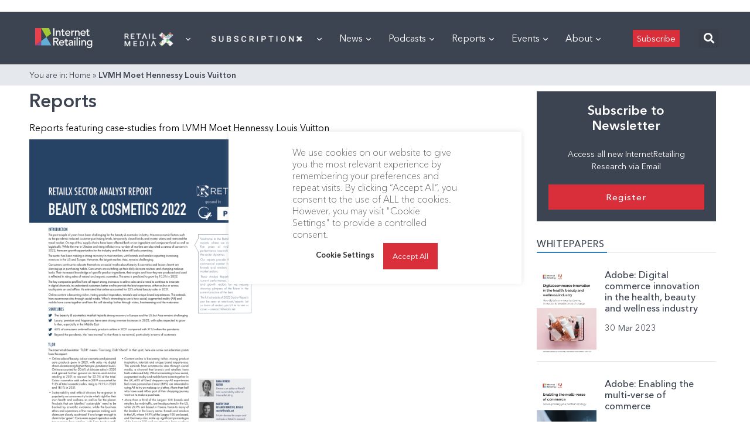

--- FILE ---
content_type: text/html; charset=UTF-8
request_url: https://internetretailing.net/reports/?taxonomy=retailers2&term=lvmh-moet-hennessy-louis-vuitton
body_size: 67774
content:
<!doctype html>
<html lang="en">
<head>
	<meta charset="UTF-8">
	<meta name="viewport" content="width=device-width, user-scalable=no, initial-scale=1.0, maximum-scale=1.0, minimum-scale=1.0">
	<meta http-equiv="X-UA-Compatible" content="ie=edge">

    <link rel="preload" href="https://internetretailing.net/wp-content/themes/internet-retailing/static/fonts/AvenirNextCyr-Thin.woff" as="font" crossorigin>
    <link rel="preload" href="https://internetretailing.net/wp-content/themes/internet-retailing/static/fonts/AvenirNextCyr-Regular.woff" as="font" crossorigin>
    <link rel="preload" href="https://internetretailing.net/wp-content/themes/internet-retailing/static/fonts/AvenirNextCyr-Medium.woff" as="font" crossorigin>
    <link rel="preload" href="https://internetretailing.net/wp-content/themes/internet-retailing/static/fonts/AvenirNextCyr-Demi.woff" as="font" crossorigin>
    <link rel="preload" href="https://internetretailing.net/wp-content/themes/internet-retailing/static/fonts/AvenirNextCyr-Bold.woff" as="font" crossorigin>

    <style>
		@font-face {
			font-family: 'Avenir Next';
			font-style: normal;
			font-weight: 300;
			font-display: swap;
			src: url(https://internetretailing.net/wp-content/themes/internet-retailing/static/fonts/AvenirNextCyr-Thin.woff) format('woff');
			unicode-range: U+0000-00FF, U+0131, U+0152-0153, U+02BB-02BC, U+02C6, U+02DA, U+02DC, U+2000-206F, U+2074, U+20AC, U+2122, U+2191, U+2193, U+2212, U+2215, U+FEFF, U+FFFD;
		}
		@font-face {
			font-family: 'Avenir Next';
			font-style: normal;
			font-weight: 400;
			font-display: swap;
			src: url(https://internetretailing.net/wp-content/themes/internet-retailing/static/fonts/AvenirNextCyr-Regular.woff) format('woff');
			unicode-range: U+0000-00FF, U+0131, U+0152-0153, U+02BB-02BC, U+02C6, U+02DA, U+02DC, U+2000-206F, U+2074, U+20AC, U+2122, U+2191, U+2193, U+2212, U+2215, U+FEFF, U+FFFD;
		}
		@font-face {
			font-family: 'Avenir Next';
			font-style: normal;
			font-weight: 600;
			font-display: swap;
			src: url(https://internetretailing.net/wp-content/themes/internet-retailing/static/fonts/AvenirNextCyr-Medium.woff) format('woff');
			unicode-range: U+0000-00FF, U+0131, U+0152-0153, U+02BB-02BC, U+02C6, U+02DA, U+02DC, U+2000-206F, U+2074, U+20AC, U+2122, U+2191, U+2193, U+2212, U+2215, U+FEFF, U+FFFD;
		}
		@font-face {
			font-family: 'Avenir Next';
			font-style: normal;
			font-weight: 700;
			font-display: swap;
			src: url(https://internetretailing.net/wp-content/themes/internet-retailing/static/fonts/AvenirNextCyr-Demi.woff) format('woff');
			unicode-range: U+0000-00FF, U+0131, U+0152-0153, U+02BB-02BC, U+02C6, U+02DA, U+02DC, U+2000-206F, U+2074, U+20AC, U+2122, U+2191, U+2193, U+2212, U+2215, U+FEFF, U+FFFD;
		}
		@font-face {
			font-family: 'Avenir Next';
			font-style: normal;
			font-weight: 900;
			font-display: swap;
			src: url(https://internetretailing.net/wp-content/themes/internet-retailing/static/fonts/AvenirNextCyr-Bold.woff) format('woff');
			unicode-range: U+0000-00FF, U+0131, U+0152-0153, U+02BB-02BC, U+02C6, U+02DA, U+02DC, U+2000-206F, U+2074, U+20AC, U+2122, U+2191, U+2193, U+2212, U+2215, U+FEFF, U+FFFD;
		}
    </style>

	<meta name='robots' content='index, follow, max-image-preview:large, max-snippet:-1, max-video-preview:-1' />
	<style>img:is([sizes="auto" i], [sizes^="auto," i]) { contain-intrinsic-size: 3000px 1500px }</style>
	
	<!-- This site is optimized with the Yoast SEO plugin v21.6 - https://yoast.com/wordpress/plugins/seo/ -->
	<title>Reports &#8211; InternetRetailing</title>
	<meta property="og:locale" content="en_GB" />
	<meta property="og:type" content="website" />
	<meta property="og:url" content="https://internetretailing.net/reports/?taxonomy=retailers2&amp;term=lvmh-moet-hennessy-louis-vuitton" />
	<meta property="og:site_name" content="InternetRetailing" />
	<meta name="twitter:card" content="summary_large_image" />
	<meta name="twitter:site" content="@etail" />
	<script type="application/ld+json" class="yoast-schema-graph">{"@context":"https://schema.org","@graph":[{"@type":"CollectionPage","@id":"https://internetretailing.net/reports/?taxonomy=retailers2&term=lvmh-moet-hennessy-louis-vuitton","url":"https://internetretailing.net/reports/?taxonomy=retailers2&term=lvmh-moet-hennessy-louis-vuitton","name":"","isPartOf":{"@id":"https://internetretailing.net/#website"},"primaryImageOfPage":{"@id":"https://internetretailing.net/reports/?taxonomy=retailers2&term=lvmh-moet-hennessy-louis-vuitton#primaryimage"},"image":{"@id":"https://internetretailing.net/reports/?taxonomy=retailers2&term=lvmh-moet-hennessy-louis-vuitton#primaryimage"},"thumbnailUrl":"https://internetretailing.net/wp-content/uploads/2022/07/Screen-Shot-2022-07-22-at-17.04.30.png","breadcrumb":{"@id":"https://internetretailing.net/reports/?taxonomy=retailers2&term=lvmh-moet-hennessy-louis-vuitton#breadcrumb"},"inLanguage":"en-GB"},{"@type":"ImageObject","inLanguage":"en-GB","@id":"https://internetretailing.net/reports/?taxonomy=retailers2&term=lvmh-moet-hennessy-louis-vuitton#primaryimage","url":"https://internetretailing.net/wp-content/uploads/2022/07/Screen-Shot-2022-07-22-at-17.04.30.png","contentUrl":"https://internetretailing.net/wp-content/uploads/2022/07/Screen-Shot-2022-07-22-at-17.04.30.png","width":1004,"height":1424},{"@type":"BreadcrumbList","@id":"https://internetretailing.net/reports/?taxonomy=retailers2&term=lvmh-moet-hennessy-louis-vuitton#breadcrumb","itemListElement":[{"@type":"ListItem","position":1,"name":"Home","item":"https://internetretailing.net/"},{"@type":"ListItem","position":2,"name":"LVMH Moet Hennessy Louis Vuitton"}]},{"@type":"WebSite","@id":"https://internetretailing.net/#website","url":"https://internetretailing.net/","name":"InternetRetailing - research, analysis and insight on the top retailers, brands and D2C players","description":"portal and research source for European ecommerce and multichannel retail","publisher":{"@id":"https://internetretailing.net/#organization"},"potentialAction":[{"@type":"SearchAction","target":{"@type":"EntryPoint","urlTemplate":"https://internetretailing.net/?s={search_term_string}"},"query-input":"required name=search_term_string"}],"inLanguage":"en-GB"},{"@type":"Organization","@id":"https://internetretailing.net/#organization","name":"InternetRetailing","url":"https://internetretailing.net/","logo":{"@type":"ImageObject","inLanguage":"en-GB","@id":"https://internetretailing.net/#/schema/logo/image/","url":"https://internetretailing.net/wp-content/uploads/2022/02/17IRsubFooterIRLogo.png","contentUrl":"https://internetretailing.net/wp-content/uploads/2022/02/17IRsubFooterIRLogo.png","width":129,"height":55,"caption":"InternetRetailing"},"image":{"@id":"https://internetretailing.net/#/schema/logo/image/"},"sameAs":["https://www.facebook.com/InternetRetailing-6733489270/","https://twitter.com/etail","https://www.linkedin.com/company/internet-retailing/mycompany/"]}]}</script>
	<!-- / Yoast SEO plugin. -->


<link rel='dns-prefetch' href='//js.surecart.com' />
<link rel="alternate" type="application/rss+xml" title="InternetRetailing &raquo; Reports Feed" href="https://internetretailing.net/reports/feed/" />
<link rel='stylesheet' id='dce-dynamic-visibility-style-css' href='https://internetretailing.net/wp-content/plugins/dynamic-visibility-for-elementor/assets/css/dynamic-visibility.css?ver=5.0.16' type='text/css' media='all' />
<link rel='stylesheet' id='wp-block-library-css' href='https://internetretailing.net/wp-includes/css/dist/block-library/style.min.css?ver=6.7.4' type='text/css' media='all' />
<link rel='stylesheet' id='surecart-themes-default-css' href='https://internetretailing.net/wp-content/plugins/surecart/dist/components/surecart/surecart.css?ver=1744215834' type='text/css' media='all' />
<style id='surecart-themes-default-inline-css' type='text/css'>
@-webkit-keyframes sheen{0%{background-position:200% 0}to{background-position:-200% 0}}@keyframes sheen{0%{background-position:200% 0}to{background-position:-200% 0}}sc-form{display:block}sc-form>:not(:last-child){margin-bottom:var(--sc-form-row-spacing,.75em)}sc-form>:not(:last-child).wp-block-spacer{margin-bottom:0}sc-customer-email:not(.hydrated),sc-customer-email:not(:defined),sc-customer-name:not(.hydrated),sc-customer-name:not(:defined),sc-input:not(.hydrated),sc-input:not(:defined){-webkit-animation:sheen 3s ease-in-out infinite;animation:sheen 3s ease-in-out infinite;background:-webkit-gradient(linear,right top,left top,from(rgba(75,85,99,.2)),color-stop(rgba(75,85,99,.1)),color-stop(rgba(75,85,99,.1)),to(rgba(75,85,99,.2)));background:-o-linear-gradient(right,rgba(75,85,99,.2),rgba(75,85,99,.1),rgba(75,85,99,.1),rgba(75,85,99,.2));background:linear-gradient(270deg,rgba(75,85,99,.2),rgba(75,85,99,.1),rgba(75,85,99,.1),rgba(75,85,99,.2));background-size:400% 100%;border-radius:var(--sc-input-border-radius-medium);display:block;height:var(--sc-input-height-medium)}sc-button:not(.hydrated),sc-button:not(:defined),sc-order-submit:not(.hydrated),sc-order-submit:not(:defined){-webkit-animation:sheen 3s ease-in-out infinite;animation:sheen 3s ease-in-out infinite;background:-webkit-gradient(linear,right top,left top,from(rgba(75,85,99,.2)),color-stop(rgba(75,85,99,.1)),color-stop(rgba(75,85,99,.1)),to(rgba(75,85,99,.2)));background:-o-linear-gradient(right,rgba(75,85,99,.2),rgba(75,85,99,.1),rgba(75,85,99,.1),rgba(75,85,99,.2));background:linear-gradient(270deg,rgba(75,85,99,.2),rgba(75,85,99,.1),rgba(75,85,99,.1),rgba(75,85,99,.2));background-size:400% 100%;border-radius:var(--sc-input-border-radius-medium);color:transparent;display:block;height:var(--sc-input-height-large);text-align:center;width:auto}sc-order-summary:not(.hydrated),sc-order-summary:not(:defined){-webkit-animation:sheen 3s ease-in-out infinite;animation:sheen 3s ease-in-out infinite;background:-webkit-gradient(linear,right top,left top,from(rgba(75,85,99,.2)),color-stop(rgba(75,85,99,.1)),color-stop(rgba(75,85,99,.1)),to(rgba(75,85,99,.2)));background:-o-linear-gradient(right,rgba(75,85,99,.2),rgba(75,85,99,.1),rgba(75,85,99,.1),rgba(75,85,99,.2));background:linear-gradient(270deg,rgba(75,85,99,.2),rgba(75,85,99,.1),rgba(75,85,99,.1),rgba(75,85,99,.2));background-size:400% 100%;border-radius:var(--sc-input-border-radius-medium);color:transparent;display:block;height:var(--sc-input-height-large);text-align:center;width:auto}sc-tab-group:not(.hydrated),sc-tab-group:not(:defined),sc-tab:not(.hydrated),sc-tab:not(:defined){visibility:hidden}sc-column:not(.hydrated),sc-column:not(:defined){opacity:0;visibility:hidden}sc-columns{-webkit-box-align:initial!important;-ms-flex-align:initial!important;align-items:normal!important;-webkit-box-sizing:border-box;box-sizing:border-box;display:-webkit-box;display:-ms-flexbox;display:flex;-ms-flex-wrap:wrap!important;flex-wrap:wrap!important;gap:var(--sc-column-spacing,var(--sc-spacing-xxxx-large));margin-left:auto;margin-right:auto;width:100%}@media(min-width:782px){sc-columns{-ms-flex-wrap:nowrap!important;flex-wrap:nowrap!important}}sc-columns.are-vertically-aligned-top{-webkit-box-align:start;-ms-flex-align:start;align-items:flex-start}sc-columns.are-vertically-aligned-center{-webkit-box-align:center;-ms-flex-align:center;align-items:center}sc-columns.are-vertically-aligned-bottom{-webkit-box-align:end;-ms-flex-align:end;align-items:flex-end}@media(max-width:781px){sc-columns:not(.is-not-stacked-on-mobile).is-full-height>sc-column{padding:30px!important}sc-columns:not(.is-not-stacked-on-mobile)>sc-column{-ms-flex-preferred-size:100%!important;flex-basis:100%!important}}@media(min-width:782px){sc-columns:not(.is-not-stacked-on-mobile)>sc-column{-ms-flex-preferred-size:0;-webkit-box-flex:1;-ms-flex-positive:1;flex-basis:0;flex-grow:1}sc-columns:not(.is-not-stacked-on-mobile)>sc-column[style*=flex-basis]{-webkit-box-flex:0;-ms-flex-positive:0;flex-grow:0}}sc-columns.is-not-stacked-on-mobile{-ms-flex-wrap:nowrap!important;flex-wrap:nowrap!important}sc-columns.is-not-stacked-on-mobile>sc-column{-ms-flex-preferred-size:0;-webkit-box-flex:1;-ms-flex-positive:1;flex-basis:0;flex-grow:1}sc-columns.is-not-stacked-on-mobile>sc-column[style*=flex-basis]{-webkit-box-flex:0;-ms-flex-positive:0;flex-grow:0}sc-column{-webkit-box-flex:1;-ms-flex-positive:1;display:block;flex-grow:1;min-width:0;overflow-wrap:break-word;word-break:break-word}sc-column.is-vertically-aligned-top{-ms-flex-item-align:start;align-self:flex-start}sc-column.is-vertically-aligned-center{-ms-flex-item-align:center;-ms-grid-row-align:center;align-self:center}sc-column.is-vertically-aligned-bottom{-ms-flex-item-align:end;align-self:flex-end}sc-column.is-vertically-aligned-bottom,sc-column.is-vertically-aligned-center,sc-column.is-vertically-aligned-top{width:100%}@media(min-width:782px){sc-column.is-sticky{-ms-flex-item-align:start;align-self:flex-start;position:sticky!important;top:0}}sc-column>:not(.wp-block-spacer):not(:last-child):not(.is-empty):not(style){margin-bottom:var(--sc-form-row-spacing,.75em)}sc-column>:not(.wp-block-spacer):not(:last-child):not(.is-empty):not(style):not(.is-layout-flex){display:block}.hydrated{visibility:inherit}
:root {--sc-color-primary-500: #0cad99;--sc-focus-ring-color-primary: #0cad99;--sc-input-border-color-focus: #0cad99;--sc-color-gray-900: #000;--sc-color-primary-text: #ffffff;}
@-webkit-keyframes sheen{0%{background-position:200% 0}to{background-position:-200% 0}}@keyframes sheen{0%{background-position:200% 0}to{background-position:-200% 0}}sc-form{display:block}sc-form>:not(:last-child){margin-bottom:var(--sc-form-row-spacing,.75em)}sc-form>:not(:last-child).wp-block-spacer{margin-bottom:0}sc-customer-email:not(.hydrated),sc-customer-email:not(:defined),sc-customer-name:not(.hydrated),sc-customer-name:not(:defined),sc-input:not(.hydrated),sc-input:not(:defined){-webkit-animation:sheen 3s ease-in-out infinite;animation:sheen 3s ease-in-out infinite;background:-webkit-gradient(linear,right top,left top,from(rgba(75,85,99,.2)),color-stop(rgba(75,85,99,.1)),color-stop(rgba(75,85,99,.1)),to(rgba(75,85,99,.2)));background:-o-linear-gradient(right,rgba(75,85,99,.2),rgba(75,85,99,.1),rgba(75,85,99,.1),rgba(75,85,99,.2));background:linear-gradient(270deg,rgba(75,85,99,.2),rgba(75,85,99,.1),rgba(75,85,99,.1),rgba(75,85,99,.2));background-size:400% 100%;border-radius:var(--sc-input-border-radius-medium);display:block;height:var(--sc-input-height-medium)}sc-button:not(.hydrated),sc-button:not(:defined),sc-order-submit:not(.hydrated),sc-order-submit:not(:defined){-webkit-animation:sheen 3s ease-in-out infinite;animation:sheen 3s ease-in-out infinite;background:-webkit-gradient(linear,right top,left top,from(rgba(75,85,99,.2)),color-stop(rgba(75,85,99,.1)),color-stop(rgba(75,85,99,.1)),to(rgba(75,85,99,.2)));background:-o-linear-gradient(right,rgba(75,85,99,.2),rgba(75,85,99,.1),rgba(75,85,99,.1),rgba(75,85,99,.2));background:linear-gradient(270deg,rgba(75,85,99,.2),rgba(75,85,99,.1),rgba(75,85,99,.1),rgba(75,85,99,.2));background-size:400% 100%;border-radius:var(--sc-input-border-radius-medium);color:transparent;display:block;height:var(--sc-input-height-large);text-align:center;width:auto}sc-order-summary:not(.hydrated),sc-order-summary:not(:defined){-webkit-animation:sheen 3s ease-in-out infinite;animation:sheen 3s ease-in-out infinite;background:-webkit-gradient(linear,right top,left top,from(rgba(75,85,99,.2)),color-stop(rgba(75,85,99,.1)),color-stop(rgba(75,85,99,.1)),to(rgba(75,85,99,.2)));background:-o-linear-gradient(right,rgba(75,85,99,.2),rgba(75,85,99,.1),rgba(75,85,99,.1),rgba(75,85,99,.2));background:linear-gradient(270deg,rgba(75,85,99,.2),rgba(75,85,99,.1),rgba(75,85,99,.1),rgba(75,85,99,.2));background-size:400% 100%;border-radius:var(--sc-input-border-radius-medium);color:transparent;display:block;height:var(--sc-input-height-large);text-align:center;width:auto}sc-tab-group:not(.hydrated),sc-tab-group:not(:defined),sc-tab:not(.hydrated),sc-tab:not(:defined){visibility:hidden}sc-column:not(.hydrated),sc-column:not(:defined){opacity:0;visibility:hidden}sc-columns{-webkit-box-align:initial!important;-ms-flex-align:initial!important;align-items:normal!important;-webkit-box-sizing:border-box;box-sizing:border-box;display:-webkit-box;display:-ms-flexbox;display:flex;-ms-flex-wrap:wrap!important;flex-wrap:wrap!important;gap:var(--sc-column-spacing,var(--sc-spacing-xxxx-large));margin-left:auto;margin-right:auto;width:100%}@media(min-width:782px){sc-columns{-ms-flex-wrap:nowrap!important;flex-wrap:nowrap!important}}sc-columns.are-vertically-aligned-top{-webkit-box-align:start;-ms-flex-align:start;align-items:flex-start}sc-columns.are-vertically-aligned-center{-webkit-box-align:center;-ms-flex-align:center;align-items:center}sc-columns.are-vertically-aligned-bottom{-webkit-box-align:end;-ms-flex-align:end;align-items:flex-end}@media(max-width:781px){sc-columns:not(.is-not-stacked-on-mobile).is-full-height>sc-column{padding:30px!important}sc-columns:not(.is-not-stacked-on-mobile)>sc-column{-ms-flex-preferred-size:100%!important;flex-basis:100%!important}}@media(min-width:782px){sc-columns:not(.is-not-stacked-on-mobile)>sc-column{-ms-flex-preferred-size:0;-webkit-box-flex:1;-ms-flex-positive:1;flex-basis:0;flex-grow:1}sc-columns:not(.is-not-stacked-on-mobile)>sc-column[style*=flex-basis]{-webkit-box-flex:0;-ms-flex-positive:0;flex-grow:0}}sc-columns.is-not-stacked-on-mobile{-ms-flex-wrap:nowrap!important;flex-wrap:nowrap!important}sc-columns.is-not-stacked-on-mobile>sc-column{-ms-flex-preferred-size:0;-webkit-box-flex:1;-ms-flex-positive:1;flex-basis:0;flex-grow:1}sc-columns.is-not-stacked-on-mobile>sc-column[style*=flex-basis]{-webkit-box-flex:0;-ms-flex-positive:0;flex-grow:0}sc-column{-webkit-box-flex:1;-ms-flex-positive:1;display:block;flex-grow:1;min-width:0;overflow-wrap:break-word;word-break:break-word}sc-column.is-vertically-aligned-top{-ms-flex-item-align:start;align-self:flex-start}sc-column.is-vertically-aligned-center{-ms-flex-item-align:center;-ms-grid-row-align:center;align-self:center}sc-column.is-vertically-aligned-bottom{-ms-flex-item-align:end;align-self:flex-end}sc-column.is-vertically-aligned-bottom,sc-column.is-vertically-aligned-center,sc-column.is-vertically-aligned-top{width:100%}@media(min-width:782px){sc-column.is-sticky{-ms-flex-item-align:start;align-self:flex-start;position:sticky!important;top:0}}sc-column>:not(.wp-block-spacer):not(:last-child):not(.is-empty):not(style){margin-bottom:var(--sc-form-row-spacing,.75em)}sc-column>:not(.wp-block-spacer):not(:last-child):not(.is-empty):not(style):not(.is-layout-flex){display:block}.hydrated{visibility:inherit}
:root {--sc-color-primary-500: #0cad99;--sc-focus-ring-color-primary: #0cad99;--sc-input-border-color-focus: #0cad99;--sc-color-gray-900: #000;--sc-color-primary-text: #ffffff;}
</style>
<style id='surecart-collapsible-row-style-inline-css' type='text/css'>
sc-toggle.sc-collapsible-row {
  --sc-toggle-header-padding: var(--sc-toggle-padding) 0;
  --sc-toggle-content-padding: 0;
  --sc-toggle-background-color: transparent;
  width: 100%;
  border-top: solid var(--sc-input-border-width) var(--sc-input-border-color);
}
.wp-block-surecart-collapsible-row {
  margin-bottom: 0 !important;
}
sc-toggle.sc-collapsible-row::part(body) {
  border-top: 0;
}

</style>
<style id='surecart-columns-style-inline-css' type='text/css'>
.wp-block-surecart-columns {
	width: 100%;
	display: flex;
	box-sizing: border-box;
	gap: var(--sc-column-spacing, var(--sc-spacing-xxxx-large));
	margin-left: auto;
	margin-right: auto;
	flex-wrap: wrap !important;
	align-items: initial !important;
}
.wp-block-surecart-columns.are-vertically-aligned-top {
	align-items: flex-start;
}
.wp-block-surecart-columns.are-vertically-aligned-center {
	align-items: center;
}
.wp-block-surecart-columns.are-vertically-aligned-bottom {
	align-items: flex-end;
}
.wp-block-surecart-columns:not(.is-not-stacked-on-mobile)
	> .wp-block-surecart-column {
	max-width: none;
}
@media (max-width: 781px) {
	.wp-block-surecart-columns:not(.is-not-stacked-on-mobile)
		> .wp-block-surecart-column {
		flex-basis: 100% !important;
	}
	.wp-block-surecart-columns.is-reversed-on-mobile {
		flex-direction: column-reverse;
	}
	.wp-block-surecart-columns:not(.is-not-stacked-on-mobile).is-full-height
		> .wp-block-surecart-column {
		padding: 30px !important;
	}
}
@media (min-width: 782px) {
	.wp-block-surecart-columns {
		flex-wrap: nowrap !important;
	}
	.wp-block-surecart-columns.is-full-height {
		min-height: 100vh !important;
	}
	.wp-block-surecart-columns:not(.is-not-stacked-on-mobile)
		> .wp-block-surecart-column {
		flex-basis: 0;
		flex-grow: 1;
	}
	.wp-block-surecart-columns:not(.is-not-stacked-on-mobile)
		> .wp-block-surecart-column[style*='flex-basis'] {
		flex-grow: 0;
	}
	.wp-block-surecart-column.is-sticky {
		position: sticky !important;
		align-self: flex-start;
		top: 0;
	}
	.wp-block-surecart-column.is-layout-constrained
		> :where(:not(.alignleft):not(.alignright):not(.alignfull)) {
		max-width: var(--sc-column-content-width) !important;
	}
	.wp-block-surecart-column.is-layout-constrained.is-horizontally-aligned-right
		> :where(:not(.alignleft):not(.alignright):not(.alignfull)) {
		margin-left: auto !important;
		margin-right: 0 !important;
	}
	.wp-block-surecart-column.is-layout-constrained.is-horizontally-aligned-left
		> :where(:not(.alignleft):not(.alignright):not(.alignfull)) {
		margin-right: auto !important;
		margin-left: 0 !important;
	}
}
.wp-block-surecart-columns.is-not-stacked-on-mobile {
	flex-wrap: nowrap !important;
}
.wp-block-surecart-columns.is-not-stacked-on-mobile
	> .wp-block-surecart-column {
	flex-basis: 0;
	flex-grow: 1;
}
.wp-block-surecart-columns.is-not-stacked-on-mobile
	> .wp-block-surecart-column[style*='flex-basis'] {
	flex-grow: 0;
}
:where(.wp-block-surecart-columns.has-background) {
	padding: 0 !important;
}
.wp-block-surecart-column {
	flex-grow: 1;
	min-width: 0;
	overflow-wrap: break-word;
	word-break: break-word;
}
.wp-block-surecart-column.is-vertically-aligned-top {
	align-self: flex-start;
}
.wp-block-surecart-column.is-vertically-aligned-center {
	align-self: center;
}
.wp-block-surecart-column.is-vertically-aligned-bottom {
	align-self: flex-end;
}
.wp-block-surecart-column.is-vertically-aligned-bottom,
.wp-block-surecart-column.is-vertically-aligned-center,
.wp-block-surecart-column.is-vertically-aligned-top {
	width: 100%;
}
.wp-block-surecart-column
	> :not(.wp-block-spacer):not(:last-child):not(.is-empty):not(style) {
	margin-bottom: var(--sc-form-row-spacing, 0.75em);
}

</style>
<style id='surecart-product-donation-style-inline-css' type='text/css'>
.wp-block-surecart-product-donation > *:not(:last-child) {
  margin-bottom: var(--sc-form-row-spacing, 0.75em);
}

</style>
<style id='surecart-product-donation-amounts-style-inline-css' type='text/css'>
sc-product-donation-custom-amount {
  --sc-choice-padding-top: 0.5em;
  --sc-choice-padding-bottom: 0.5em;
  --sc-choice-padding-left: 0.5em;
  --sc-choice-padding-right: 0.5em;
}

</style>
<style id='surecart-product-donation-amount-style-inline-css' type='text/css'>
sc-product-donation-choices sc-choice-container::part(base) {
	display: flex;
	align-items: center;
	justify-content: center;
}
sc-product-donation-choices sc-choice-container::part(content) {
	width: 100%;
	text-align: center;
}
.wp-block-surecart-product-donation-amount,
.wp-block-surecart-product-donation-amount > sc-choice-container {
	width: 100%;
	display: flex;
}
sc-product-donation-choices .block-list-appender.wp-block {
	width: 100%;
	display: flex;
	position: relative;
}
sc-product-donation-choices .block-list-appender.wp-block > .block-editor-inserter {
	width: 100%;
}

sc-product-donation-custom-amount sc-choice-container sc-form sc-price-input sc-button {
	margin: 5px;
}

sc-product-donation-custom-amount sc-choice-container sc-form sc-price-input::part(base) {
	height: auto;
}

sc-product-donation-custom-amount sc-choice-container sc-form sc-price-input:part(suffix) {
	--sc-input-spacing-medium: 5px;
}
sc-product-donation-amount-choice {
	width: 100%;
	text-align: center;
}

/** Prevent flash of unstyled content */
sc-product-donation-amount-choice {
  visibility: hidden;
}

</style>
<style id='surecart-product-price-style-inline-css' type='text/css'>
sc-product-price:not(.hydrated) {
	display: block;
	contain: strict;
	content-visibility: hidden;
	contain-intrinsic-height: 45px;
  background: linear-gradient(
		270deg,
		rgba(75, 85, 99, 0.2),
		rgba(75, 85, 99, 0.1),
		rgba(75, 85, 99, 0.1),
		rgba(75, 85, 99, 0.2)
	);
	background-size: 400% 100%;
	background-size: 400% 100%;
	animation: sheen 3s ease-in-out infinite;
}

</style>
<style id='surecart-product-price-choices-style-inline-css' type='text/css'>
sc-product-price-choices:not(.hydrated) {
	/** This is where the intrinsic sizing is set. Once hydrated, the component authors CSS can take over.  **/
	display: block;
	contain: strict;
	content-visibility: hidden;
	contain-intrinsic-height: 100px;
  background: linear-gradient(
		270deg,
		rgba(75, 85, 99, 0.2),
		rgba(75, 85, 99, 0.1),
		rgba(75, 85, 99, 0.1),
		rgba(75, 85, 99, 0.2)
	);
	background-size: 400% 100%;
	background-size: 400% 100%;
	animation: sheen 3s ease-in-out infinite;
}

</style>
<style id='surecart-product-media-style-inline-css' type='text/css'>
.wp-block-surecart-product-media img {
	height: auto;
	max-width: 100%;
}

</style>
<style id='surecart-product-quantity-style-inline-css' type='text/css'>
sc-product-quantity:not(.hydrated) {
	display: block;
	contain: strict;
	content-visibility: hidden;
	contain-intrinsic-height: 65px;
  background: linear-gradient(
		270deg,
		rgba(75, 85, 99, 0.2),
		rgba(75, 85, 99, 0.1),
		rgba(75, 85, 99, 0.1),
		rgba(75, 85, 99, 0.2)
	);
	background-size: 400% 100%;
	background-size: 400% 100%;
	animation: sheen 3s ease-in-out infinite;
}

</style>
<link rel='stylesheet' id='surecart-product-buy-button-style-css' href='https://internetretailing.net/wp-content/plugins/surecart/packages/blocks/Blocks/Product/BuyButton/style.css?ver=6.7.4' type='text/css' media='all' />
<style id='surecart-product-buy-buttons-style-inline-css' type='text/css'>

.wp-block-buttons.is-vertical {
	 flex-direction: column;
}
 .wp-block-buttons.is-vertical > .wp-block-button:last-child {
	 margin-bottom: 0;
}
 .wp-block-buttons > .wp-block-button {
	 display: inline-block;
	 margin: 0;
}
 .wp-block-buttons.is-content-justification-left {
	 justify-content: flex-start;
}
 .wp-block-buttons.is-content-justification-left.is-vertical {
	 align-items: flex-start;
}
 .wp-block-buttons.is-content-justification-center {
	 justify-content: center;
}
 .wp-block-buttons.is-content-justification-center.is-vertical {
	 align-items: center;
}
 .wp-block-buttons.is-content-justification-right {
	 justify-content: flex-end;
}
 .wp-block-buttons.is-content-justification-right.is-vertical {
	 align-items: flex-end;
}
 .wp-block-buttons.is-content-justification-space-between {
	 justify-content: space-between;
}
 .wp-block-buttons.aligncenter {
	 text-align: center;
}
 .wp-block-buttons self:not(.is-content-justification-space-between, .is-content-justification-right, .is-content-justification-left, .is-content-justification-center).wp-block-button.aligncenter {
	/* stylelint-enable indentation */
	 margin-left: auto;
	 margin-right: auto;
	 width: 100%;
}
 .wp-block-buttons[style*='text-decoration'] .wp-block-button, .wp-block-buttons[style*='text-decoration'] .wp-block-button__link {
	 text-decoration: inherit;
}
 .wp-block-buttons.has-custom-font-size .wp-block-button__link {
	 font-size: inherit;
}
 .wp-block-button.aligncenter {
	 text-align: center;
}

</style>
<style id='surecart-product-collection-badges-style-inline-css' type='text/css'>
.wp-block-surecart-product-collection-badges.is-layout-flex {
	gap: 3px;
}

.sc-product-collection-badge {
	display: inline-flex;
	align-items: center;
	border: none;
	line-height: 1;
	white-space: nowrap;
	user-select: none;
	cursor: pointer;
	font-weight: var(--sc-font-weight-bold);
	font-size: var(--sc-font-size-small);
	font-style: normal;
	border-radius: var(--sc-input-border-radius-medium);
	padding: var(--sc-spacing-x-small);
	line-height: 0.8;
	background-color: var(
		--sc-tag-default-background-color,
		var(--sc-color-gray-100)
	);
	color: var(--sc-tag-default-color, var(--sc-color-gray-700));
	border-style: solid;
	border-color: transparent;
	text-decoration: none;
}

.sc-product-collection-badge:hover,
.sc-product-collection-badge:active,
.sc-product-collection-badge:visited {
	color: var(--sc-tag-default-color, var(--sc-color-gray-700));
	text-decoration: none;
}

</style>
<style id='surecart-product-collection-image-style-inline-css' type='text/css'>
.wp-block-surecart-product-collection-image,
.wp-block-surecart-product-collection-image img {
	height: auto;
	max-width: 100%;
}

</style>
<style id='surecart-upsell-countdown-timer-style-inline-css' type='text/css'>
.sc-countdown-timer {
	display: flex;
	justify-content: center;
}
.sc-countdown-timer.aligncenter {
	text-align: center;
}
.sc-countdown-timer.alignright {
	/*rtl:ignore*/
	text-align: right;
}
:where(.sc-countdown-timer) {
	box-shadow: none;
	text-decoration: none;
	border-radius: 9999px;
	padding: calc(0.667em + 2px) calc(1.333em + 2px);
}
.sc-countdown-timer.has-custom-width {
	max-width: none;
	width: 100%;
}
.sc-countdown-timer__width-100 .sc-upsell-countdown-timer {
	width: 100%;
	flex-basis: 100%;
}
.sc-countdown-timer__width-25 .sc-upsell-countdown-timer{
	width: 25% !important;
}
.sc-countdown-timer__width-50 .sc-upsell-countdown-timer{
	width: 50% !important;
}
.sc-countdown-timer__width-75 .sc-upsell-countdown-timer{
	width: 75% !important;
}
.sc-countdown-timer.is-style-squared {
	border-radius: 0;
}
.sc-countdown-timer.no-border-radius {
	border-radius: 0 !important;
}
.sc-countdown-timer.is-style-outline > .sc-countdown-timer,
.sc-countdown-timer.is-style-outline {
	border: 2px solid currentColor;
	padding: 0.667em 1.333em;
}
.sc-countdown-timer.is-style-outline > .sc-countdown-timer:not(.has-text-color),
.sc-countdown-timer.is-style-outline:not(.has-text-color) {
	color: currentColor;
}
.sc-countdown-timer.is-style-outline > .sc-countdown-timer:not(.has-background),
.sc-countdown-timer.is-style-outline:not(.has-background) {
	background-color: transparent;
	background-image: none;
}
.sc-countdown-timer:where(.has-border-color) {
	border-width: initial;
}
.sc-countdown-timer:where([style*='border-top-color']) {
	border-top-width: initial;
}
.sc-countdown-timer:where([style*='border-right-color']) {
	border-right-width: initial;
}
.sc-countdown-timer:where([style*='border-bottom-color']) {
	border-bottom-width: initial;
}
.sc-countdown-timer:where([style*='border-left-color']) {
	border-left-width: initial;
}
.sc-countdown-timer:where([style*='border-style']) {
	border-width: initial;
}
.sc-countdown-timer:where([style*='border-top-style']) {
	border-top-width: initial;
}
.sc-countdown-timer:where([style*='border-right-style']) {
	border-right-width: initial;
}
.sc-countdown-timer:where([style*='border-bottom-style']) {
	border-bottom-width: initial;
}
.sc-countdown-timer:where([style*='border-left-style']) {
	border-left-width: initial;
}

</style>
<style id='surecart-upsell-submit-style-inline-css' type='text/css'>
.sc-block-button__link {
  cursor: pointer;
  display: inline-block;
  text-align: center;
  word-break: break-word;
  box-sizing: border-box !important;
  width: 100%;
}
.sc-block-button__link.aligncenter {
  text-align: center;
}
.sc-block-button__link.alignright {
 /*rtl:ignore*/
  text-align: right;
}
:where(.sc-block-button__link) {
  box-shadow: none;
  text-decoration: none;
  border-radius: 9999px;
  padding: calc(0.667em + 2px) calc(1.333em + 2px);
}
.sc-block-button[style*="text-decoration"] .sc-block-button__link {
  text-decoration: inherit;
}
.sc-block-buttons > .sc-block-button.has-custom-width {
  max-width: none;
}
.sc-block-button.has-custom-width .sc-block-button__link {
  width: 100%;
}
.sc-block-buttons > .sc-block-button.has-custom-font-size .sc-block-button__link {
  font-size: inherit;
}

.sc-block-buttons > .sc-block-button.has-custom-width {
  width: 100%;
}

.sc-block-button {
  display: inline-block
}

.sc-block-buttons > .sc-block-button.sc-block-button__width-25,
.sc-block-button.sc-block-button__width-25 {
  width: calc(25% - (var(--wp--style--block-gap, 0.5em) * 0.75));
}

.sc-block-buttons > .sc-block-button.sc-block-button__width-50,
.sc-block-button.sc-block-button__width-50 {
  width: calc(50% - (var(--wp--style--block-gap, 0.5em) * 0.5));
}

.sc-block-buttons > .sc-block-button.sc-block-button__width-75,
.sc-block-button.sc-block-button__width-75 {
  width: calc(75% - (var(--wp--style--block-gap, 0.5em) * 0.25));
}

.sc-block-buttons > .sc-block-button.sc-block-button__width-100,
.sc-block-button.sc-block-button__width-100 {
  width: 100%;
  flex-basis: 100%;
}
.sc-block-buttons.is-vertical > .sc-block-button.sc-block-button__width-25 {
  width: 25%;
}
.sc-block-buttons.is-vertical > .sc-block-button.sc-block-button__width-50 {
  width: 50%;
}
.sc-block-buttons.is-vertical > .sc-block-button.sc-block-button__width-75 {
  width: 75%;
}
.sc-block-button.is-style-squared, .sc-block-button__link.sc-block-button.is-style-squared {
  border-radius: 0;
}
.sc-block-button.no-border-radius, .sc-block-button__link.no-border-radius {
  border-radius: 0 !important;
}
.sc-block-button.is-style-outline > .sc-block-button__link, .sc-block-button .sc-block-button__link.is-style-outline {
  border: 2px solid currentColor;
  padding: 0.667em 1.333em;
}
.sc-block-button.is-style-outline > .sc-block-button__link:not(.has-text-color), .sc-block-button .sc-block-button__link.is-style-outline:not(.has-text-color) {
  color: currentColor;
}
.sc-block-button.is-style-outline > .sc-block-button__link:not(.has-background), .sc-block-button .sc-block-button__link.is-style-outline:not(.has-background) {
  background-color: transparent;
  background-image: none;
}
.sc-block-button .sc-block-button__link:where(.has-border-color) {
  border-width: initial;
}
.sc-block-button .sc-block-button__link:where([style*="border-top-color"]) {
  border-top-width: initial;
}
.sc-block-button .sc-block-button__link:where([style*="border-right-color"]) {
  border-right-width: initial;
}
.sc-block-button .sc-block-button__link:where([style*="border-bottom-color"]) {
  border-bottom-width: initial;
}
.sc-block-button .sc-block-button__link:where([style*="border-left-color"]) {
  border-left-width: initial;
}
.sc-block-button .sc-block-button__link:where([style*="border-style"]) {
  border-width: initial;
}
.sc-block-button .sc-block-button__link:where([style*="border-top-style"]) {
  border-top-width: initial;
}
.sc-block-button .sc-block-button__link:where([style*="border-right-style"]) {
  border-right-width: initial;
}
.sc-block-button .sc-block-button__link:where([style*="border-bottom-style"]) {
  border-bottom-width: initial;
}
.sc-block-button .sc-block-button__link:where([style*="border-left-style"]) {
  border-left-width: initial;
}

</style>
<style id='surecart-upsell-no-thanks-style-inline-css' type='text/css'>
.sc-block-button__link {
	cursor: pointer;
	display: inline-block;
	text-align: center;
	word-break: break-word;
	box-sizing: border-box !important;
	width: 100%;
}
.sc-block-button__link.aligncenter {
	text-align: center;
}
.sc-block-button__link.alignright {
	/*rtl:ignore*/
	text-align: right;
}
:where(.sc-block-button__link) {
	box-shadow: none;
	text-decoration: none;
	border-radius: 9999px;
	padding: calc(0.667em + 2px) calc(1.333em + 2px);
}
.sc-block-button[style*='text-decoration'] .sc-block-button__link {
	text-decoration: inherit;
}
.sc-block-button.has-custom-width .sc-block-button__link {
	width: 100%;
}
.sc-block-buttons
	> .sc-block-button.has-custom-font-size
	.sc-block-button__link {
	font-size: inherit;
}
.sc-block-buttons > .sc-block-button.has-custom-width {
	width: 100%;
}
.sc-block-button {
	display: inline-block;
}
.sc-block-buttons > .sc-block-button.sc-block-button__width-25,
.sc-block-button.sc-block-button__width-25 {
	width: calc(25% - (var(--wp--style--block-gap, 0.5em) * 0.75));
}
.sc-block-buttons > .sc-block-button.sc-block-button__width-50,
.sc-block-button.sc-block-button__width-50 {
	width: calc(50% - (var(--wp--style--block-gap, 0.5em) * 0.5));
}
.sc-block-buttons > .sc-block-button.sc-block-button__width-75,
.sc-block-button.sc-block-button__width-75 {
	width: calc(75% - (var(--wp--style--block-gap, 0.5em) * 0.25));
}
.sc-block-buttons > .sc-block-button.sc-block-button__width-100,
.sc-block-button.sc-block-button__width-100 {
	width: 100%;
	flex-basis: 100%;
}
.sc-block-buttons.is-vertical > .sc-block-button.sc-block-button__width-25 {
	width: 25%;
}
.sc-block-buttons.is-vertical > .sc-block-button.sc-block-button__width-50 {
	width: 50%;
}
.sc-block-buttons.is-vertical > .sc-block-button.sc-block-button__width-75 {
	width: 75%;
}
.sc-block-button.is-style-squared,
.sc-block-button__link.sc-block-button.is-style-squared {
	border-radius: 0;
}
.sc-block-button.no-border-radius,
.sc-block-button__link.no-border-radius {
	border-radius: 0 !important;
}
.sc-block-button .sc-block-button__link:where(.has-border-color) {
	border-width: initial;
}
.sc-block-button .sc-block-button__link:where([style*='border-top-color']) {
	border-top-width: initial;
}
.sc-block-button .sc-block-button__link:where([style*='border-right-color']) {
	border-right-width: initial;
}
.sc-block-button .sc-block-button__link:where([style*='border-bottom-color']) {
	border-bottom-width: initial;
}
.sc-block-button .sc-block-button__link:where([style*='border-left-color']) {
	border-left-width: initial;
}
.sc-block-button .sc-block-button__link:where([style*='border-style']) {
	border-width: initial;
}
.sc-block-button .sc-block-button__link:where([style*='border-top-style']) {
	border-top-width: initial;
}
.sc-block-button .sc-block-button__link:where([style*='border-right-style']) {
	border-right-width: initial;
}
.sc-block-button .sc-block-button__link:where([style*='border-bottom-style']) {
	border-bottom-width: initial;
}
.sc-block-button .sc-block-button__link:where([style*='border-left-style']) {
	border-left-width: initial;
}
.wp-block-surecart-upsell-no-thanks.is-style-outline,
.wp-block-surecart-upsell-no-thanks.is-style-outline:hover {
	background-color: transparent;
	background-image: none;
}

</style>
<link rel='stylesheet' id='jet-engine-frontend-css' href='https://internetretailing.net/wp-content/plugins/jet-engine/assets/css/frontend.css?ver=3.6.2' type='text/css' media='all' />
<style id='classic-theme-styles-inline-css' type='text/css'>
/*! This file is auto-generated */
.wp-block-button__link{color:#fff;background-color:#32373c;border-radius:9999px;box-shadow:none;text-decoration:none;padding:calc(.667em + 2px) calc(1.333em + 2px);font-size:1.125em}.wp-block-file__button{background:#32373c;color:#fff;text-decoration:none}
</style>
<style id='global-styles-inline-css' type='text/css'>
:root{--wp--preset--aspect-ratio--square: 1;--wp--preset--aspect-ratio--4-3: 4/3;--wp--preset--aspect-ratio--3-4: 3/4;--wp--preset--aspect-ratio--3-2: 3/2;--wp--preset--aspect-ratio--2-3: 2/3;--wp--preset--aspect-ratio--16-9: 16/9;--wp--preset--aspect-ratio--9-16: 9/16;--wp--preset--color--black: #000000;--wp--preset--color--cyan-bluish-gray: #abb8c3;--wp--preset--color--white: #ffffff;--wp--preset--color--pale-pink: #f78da7;--wp--preset--color--vivid-red: #cf2e2e;--wp--preset--color--luminous-vivid-orange: #ff6900;--wp--preset--color--luminous-vivid-amber: #fcb900;--wp--preset--color--light-green-cyan: #7bdcb5;--wp--preset--color--vivid-green-cyan: #00d084;--wp--preset--color--pale-cyan-blue: #8ed1fc;--wp--preset--color--vivid-cyan-blue: #0693e3;--wp--preset--color--vivid-purple: #9b51e0;--wp--preset--color--surecart: var(--sc-color-primary-500);--wp--preset--gradient--vivid-cyan-blue-to-vivid-purple: linear-gradient(135deg,rgba(6,147,227,1) 0%,rgb(155,81,224) 100%);--wp--preset--gradient--light-green-cyan-to-vivid-green-cyan: linear-gradient(135deg,rgb(122,220,180) 0%,rgb(0,208,130) 100%);--wp--preset--gradient--luminous-vivid-amber-to-luminous-vivid-orange: linear-gradient(135deg,rgba(252,185,0,1) 0%,rgba(255,105,0,1) 100%);--wp--preset--gradient--luminous-vivid-orange-to-vivid-red: linear-gradient(135deg,rgba(255,105,0,1) 0%,rgb(207,46,46) 100%);--wp--preset--gradient--very-light-gray-to-cyan-bluish-gray: linear-gradient(135deg,rgb(238,238,238) 0%,rgb(169,184,195) 100%);--wp--preset--gradient--cool-to-warm-spectrum: linear-gradient(135deg,rgb(74,234,220) 0%,rgb(151,120,209) 20%,rgb(207,42,186) 40%,rgb(238,44,130) 60%,rgb(251,105,98) 80%,rgb(254,248,76) 100%);--wp--preset--gradient--blush-light-purple: linear-gradient(135deg,rgb(255,206,236) 0%,rgb(152,150,240) 100%);--wp--preset--gradient--blush-bordeaux: linear-gradient(135deg,rgb(254,205,165) 0%,rgb(254,45,45) 50%,rgb(107,0,62) 100%);--wp--preset--gradient--luminous-dusk: linear-gradient(135deg,rgb(255,203,112) 0%,rgb(199,81,192) 50%,rgb(65,88,208) 100%);--wp--preset--gradient--pale-ocean: linear-gradient(135deg,rgb(255,245,203) 0%,rgb(182,227,212) 50%,rgb(51,167,181) 100%);--wp--preset--gradient--electric-grass: linear-gradient(135deg,rgb(202,248,128) 0%,rgb(113,206,126) 100%);--wp--preset--gradient--midnight: linear-gradient(135deg,rgb(2,3,129) 0%,rgb(40,116,252) 100%);--wp--preset--font-size--small: 13px;--wp--preset--font-size--medium: 20px;--wp--preset--font-size--large: 36px;--wp--preset--font-size--x-large: 42px;--wp--preset--spacing--20: 0.44rem;--wp--preset--spacing--30: 0.67rem;--wp--preset--spacing--40: 1rem;--wp--preset--spacing--50: 1.5rem;--wp--preset--spacing--60: 2.25rem;--wp--preset--spacing--70: 3.38rem;--wp--preset--spacing--80: 5.06rem;--wp--preset--shadow--natural: 6px 6px 9px rgba(0, 0, 0, 0.2);--wp--preset--shadow--deep: 12px 12px 50px rgba(0, 0, 0, 0.4);--wp--preset--shadow--sharp: 6px 6px 0px rgba(0, 0, 0, 0.2);--wp--preset--shadow--outlined: 6px 6px 0px -3px rgba(255, 255, 255, 1), 6px 6px rgba(0, 0, 0, 1);--wp--preset--shadow--crisp: 6px 6px 0px rgba(0, 0, 0, 1);}:root :where(.is-layout-flow) > :first-child{margin-block-start: 0;}:root :where(.is-layout-flow) > :last-child{margin-block-end: 0;}:root :where(.is-layout-flow) > *{margin-block-start: 24px;margin-block-end: 0;}:root :where(.is-layout-constrained) > :first-child{margin-block-start: 0;}:root :where(.is-layout-constrained) > :last-child{margin-block-end: 0;}:root :where(.is-layout-constrained) > *{margin-block-start: 24px;margin-block-end: 0;}:root :where(.is-layout-flex){gap: 24px;}:root :where(.is-layout-grid){gap: 24px;}body .is-layout-flex{display: flex;}.is-layout-flex{flex-wrap: wrap;align-items: center;}.is-layout-flex > :is(*, div){margin: 0;}body .is-layout-grid{display: grid;}.is-layout-grid > :is(*, div){margin: 0;}.has-black-color{color: var(--wp--preset--color--black) !important;}.has-cyan-bluish-gray-color{color: var(--wp--preset--color--cyan-bluish-gray) !important;}.has-white-color{color: var(--wp--preset--color--white) !important;}.has-pale-pink-color{color: var(--wp--preset--color--pale-pink) !important;}.has-vivid-red-color{color: var(--wp--preset--color--vivid-red) !important;}.has-luminous-vivid-orange-color{color: var(--wp--preset--color--luminous-vivid-orange) !important;}.has-luminous-vivid-amber-color{color: var(--wp--preset--color--luminous-vivid-amber) !important;}.has-light-green-cyan-color{color: var(--wp--preset--color--light-green-cyan) !important;}.has-vivid-green-cyan-color{color: var(--wp--preset--color--vivid-green-cyan) !important;}.has-pale-cyan-blue-color{color: var(--wp--preset--color--pale-cyan-blue) !important;}.has-vivid-cyan-blue-color{color: var(--wp--preset--color--vivid-cyan-blue) !important;}.has-vivid-purple-color{color: var(--wp--preset--color--vivid-purple) !important;}.has-surecart-color{color: var(--wp--preset--color--surecart) !important;}.has-black-background-color{background-color: var(--wp--preset--color--black) !important;}.has-cyan-bluish-gray-background-color{background-color: var(--wp--preset--color--cyan-bluish-gray) !important;}.has-white-background-color{background-color: var(--wp--preset--color--white) !important;}.has-pale-pink-background-color{background-color: var(--wp--preset--color--pale-pink) !important;}.has-vivid-red-background-color{background-color: var(--wp--preset--color--vivid-red) !important;}.has-luminous-vivid-orange-background-color{background-color: var(--wp--preset--color--luminous-vivid-orange) !important;}.has-luminous-vivid-amber-background-color{background-color: var(--wp--preset--color--luminous-vivid-amber) !important;}.has-light-green-cyan-background-color{background-color: var(--wp--preset--color--light-green-cyan) !important;}.has-vivid-green-cyan-background-color{background-color: var(--wp--preset--color--vivid-green-cyan) !important;}.has-pale-cyan-blue-background-color{background-color: var(--wp--preset--color--pale-cyan-blue) !important;}.has-vivid-cyan-blue-background-color{background-color: var(--wp--preset--color--vivid-cyan-blue) !important;}.has-vivid-purple-background-color{background-color: var(--wp--preset--color--vivid-purple) !important;}.has-surecart-background-color{background-color: var(--wp--preset--color--surecart) !important;}.has-black-border-color{border-color: var(--wp--preset--color--black) !important;}.has-cyan-bluish-gray-border-color{border-color: var(--wp--preset--color--cyan-bluish-gray) !important;}.has-white-border-color{border-color: var(--wp--preset--color--white) !important;}.has-pale-pink-border-color{border-color: var(--wp--preset--color--pale-pink) !important;}.has-vivid-red-border-color{border-color: var(--wp--preset--color--vivid-red) !important;}.has-luminous-vivid-orange-border-color{border-color: var(--wp--preset--color--luminous-vivid-orange) !important;}.has-luminous-vivid-amber-border-color{border-color: var(--wp--preset--color--luminous-vivid-amber) !important;}.has-light-green-cyan-border-color{border-color: var(--wp--preset--color--light-green-cyan) !important;}.has-vivid-green-cyan-border-color{border-color: var(--wp--preset--color--vivid-green-cyan) !important;}.has-pale-cyan-blue-border-color{border-color: var(--wp--preset--color--pale-cyan-blue) !important;}.has-vivid-cyan-blue-border-color{border-color: var(--wp--preset--color--vivid-cyan-blue) !important;}.has-vivid-purple-border-color{border-color: var(--wp--preset--color--vivid-purple) !important;}.has-surecart-border-color{border-color: var(--wp--preset--color--surecart) !important;}.has-vivid-cyan-blue-to-vivid-purple-gradient-background{background: var(--wp--preset--gradient--vivid-cyan-blue-to-vivid-purple) !important;}.has-light-green-cyan-to-vivid-green-cyan-gradient-background{background: var(--wp--preset--gradient--light-green-cyan-to-vivid-green-cyan) !important;}.has-luminous-vivid-amber-to-luminous-vivid-orange-gradient-background{background: var(--wp--preset--gradient--luminous-vivid-amber-to-luminous-vivid-orange) !important;}.has-luminous-vivid-orange-to-vivid-red-gradient-background{background: var(--wp--preset--gradient--luminous-vivid-orange-to-vivid-red) !important;}.has-very-light-gray-to-cyan-bluish-gray-gradient-background{background: var(--wp--preset--gradient--very-light-gray-to-cyan-bluish-gray) !important;}.has-cool-to-warm-spectrum-gradient-background{background: var(--wp--preset--gradient--cool-to-warm-spectrum) !important;}.has-blush-light-purple-gradient-background{background: var(--wp--preset--gradient--blush-light-purple) !important;}.has-blush-bordeaux-gradient-background{background: var(--wp--preset--gradient--blush-bordeaux) !important;}.has-luminous-dusk-gradient-background{background: var(--wp--preset--gradient--luminous-dusk) !important;}.has-pale-ocean-gradient-background{background: var(--wp--preset--gradient--pale-ocean) !important;}.has-electric-grass-gradient-background{background: var(--wp--preset--gradient--electric-grass) !important;}.has-midnight-gradient-background{background: var(--wp--preset--gradient--midnight) !important;}.has-small-font-size{font-size: var(--wp--preset--font-size--small) !important;}.has-medium-font-size{font-size: var(--wp--preset--font-size--medium) !important;}.has-large-font-size{font-size: var(--wp--preset--font-size--large) !important;}.has-x-large-font-size{font-size: var(--wp--preset--font-size--x-large) !important;}
:root :where(.wp-block-pullquote){font-size: 1.5em;line-height: 1.6;}
</style>
<link rel='stylesheet' id='cookie-law-info-css' href='https://internetretailing.net/wp-content/plugins/cookie-law-info/legacy/public/css/cookie-law-info-public.css?ver=3.1.7' type='text/css' media='all' />
<link rel='stylesheet' id='cookie-law-info-gdpr-css' href='https://internetretailing.net/wp-content/plugins/cookie-law-info/legacy/public/css/cookie-law-info-gdpr.css?ver=3.1.7' type='text/css' media='all' />
<link rel='stylesheet' id='dashicons-css' href='https://internetretailing.net/wp-includes/css/dashicons.min.css?ver=6.7.4' type='text/css' media='all' />
<link rel='stylesheet' id='post-views-counter-frontend-css' href='https://internetretailing.net/wp-content/plugins/post-views-counter/css/frontend.min.css?ver=1.4.8' type='text/css' media='all' />
<link rel='stylesheet' id='st-trigger-button-style-css' href='https://internetretailing.net/wp-content/plugins/suretriggers/assets/css/st-trigger-button.css?ver=1.0.83' type='text/css' media='all' />
<link rel='stylesheet' id='orgseries-default-css-css' href='https://internetretailing.net/wp-content/plugins/publishpress-series-pro/orgSeries.css?ver=6.7.4' type='text/css' media='all' />
<link rel='stylesheet' id='extra-style-css' href='https://internetretailing.net/wp-content/plugins/publishpress-series-pro/includes-pro/addons/extra-tokens/orgSeries-extra.css?ver=6.7.4' type='text/css' media='all' />
<link rel='stylesheet' id='megamenu-css' href='https://internetretailing.net/wp-content/uploads/maxmegamenu/style.css?ver=3b41dd' type='text/css' media='all' />
<link rel='stylesheet' id='megamenu-fontawesome5-css' href='https://internetretailing.net/wp-content/plugins/megamenu-pro/icons/fontawesome5/css/all.min.css?ver=2.4.2' type='text/css' media='all' />
<link rel='stylesheet' id='ir_core_css-css' href='https://internetretailing.net/wp-content/themes/internet-retailing/build/css/IR.css' type='text/css' media='all' />
<link rel='stylesheet' id='jet-popup-frontend-css' href='https://internetretailing.net/wp-content/plugins/jet-popup/assets/css/jet-popup-frontend.css?ver=2.0.10' type='text/css' media='all' />
<link rel='stylesheet' id='elementor-frontend-css' href='https://internetretailing.net/wp-content/plugins/elementor/assets/css/frontend.min.css?ver=3.27.6' type='text/css' media='all' />
<style id='elementor-frontend-inline-css' type='text/css'>
.elementor-kit-6427{--e-global-color-primary:#3D4451;--e-global-color-secondary:#2F81B7;--e-global-color-text:#D92F3A;--e-global-color-accent:#E5E9EE;--e-global-color-978136e:#2B2E34;--e-global-color-6e85a43:#D5D6D9;--e-global-color-48f1e9d:#333333;--e-global-color-f1b65b7:#FFFFFF;--e-global-color-71e938d:#8B8F97;--e-global-typography-primary-font-family:"Roboto";--e-global-typography-primary-font-weight:600;--e-global-typography-secondary-font-family:"Roboto Slab";--e-global-typography-secondary-font-weight:400;--e-global-typography-text-font-family:"Roboto";--e-global-typography-text-font-weight:400;--e-global-typography-accent-font-family:"Roboto";--e-global-typography-accent-font-weight:500;}.elementor-kit-6427 button,.elementor-kit-6427 input[type="button"],.elementor-kit-6427 input[type="submit"],.elementor-kit-6427 .elementor-button{background-color:var( --e-global-color-secondary );color:var( --e-global-color-f1b65b7 );padding:0px 0px 0px 0px;}.elementor-kit-6427 e-page-transition{background-color:#FFBC7D;}.elementor-section.elementor-section-boxed > .elementor-container{max-width:1200px;}.e-con{--container-max-width:1200px;}.elementor-widget:not(:last-child){margin-block-end:20px;}.elementor-element{--widgets-spacing:20px 20px;--widgets-spacing-row:20px;--widgets-spacing-column:20px;}{}h1.entry-title{display:var(--page-title-display);}@media(max-width:1024px){.elementor-section.elementor-section-boxed > .elementor-container{max-width:1024px;}.e-con{--container-max-width:1024px;}}@media(max-width:767px){.elementor-section.elementor-section-boxed > .elementor-container{max-width:767px;}.e-con{--container-max-width:767px;}}/* Start custom CSS */.km-button-subscribe-cta a .jet-mega-menu-item__title {
	font-size: 17px;
	font-weight: 600;
	fill: #FFFFFF;
	color: #FFFFFF!important;
	background-color: var( --e-global-color-text );
	border-radius: 0px 0px 0px 0px;
	padding: 11px 11px 11px 11px;
}

.km-button-subscribe-cta a:hover {
	background-color: #F31725;
}

@media (max-width: 639px) {
	.km-button-subscribe-cta a {
		font-size: 11px;
	}
}

.km-button-subscribe-cta a.mobile-top-level-link {
	font-size: 17px;
	font-weight: 600;
	fill: #FFFFFF;
	color: #FFFFFF!important;
	background-color: var( --e-global-color-text );
	border-radius: 0px 0px 0px 0px;
	padding: 11px 11px 11px 11px;
}

@media (max-width: 767px) {
	.km-mega-menu-nav .jet-mega-menu-item__title,
	.km-mega-menu-nav .jet-mega-menu-item__icon{
		color: #ffffff!important;
	}
	.km-mega-menu-nav .jet-mega-menu-item__icon {
		width: 12px;
	}
	.km-mega-menu-section .elementor-heading-title,
	.km-mega-menu-section .elementor-post__title a {
		color: #ffffff;
	}
	.km-mega-menu-section .elementor-heading-title {
		margin-top: 30px;
	}
	.km-mega-menu-section .jet-mega-menu-item__inner {
		justify-content: flex-start!important;
	}
	.jet-mobile-menu__breadcrumb .breadcrumb-label {
		color: #ffffff!important;
		font-weight: bold;
	}
	.km-hidden-small {
		display: none!important;
		visibility: hidden!important;
	}
	.km-mega-menu-section {
	    padding-top: 0!important;
	}
	.km-column-gap-fix-mobile {
	    margin-top: -40px;
	}
}

@media (min-width: 768px) {
	.jet-mega-menu.jet-mega-menu--layout-horizontal .jet-mega-menu-mega-container__inner {
		background: #E5E9EE;
	}
	
}

.jet-mega-menu-mega-container__inner {
    padding: 0!important;
    margin-top: 16px;
}

.jet-mega-menu.jet-mega-menu--layout-vertical .jet-mega-menu-list .jet-mega-menu-item.jet-mega-current-menu-item > .jet-mega-menu-item__inner .jet-mega-menu-item__title,
.jet-mega-menu.jet-mega-menu--layout-vertical .jet-mega-menu-list .jet-mega-menu-item.jet-mega-current-menu-item > .jet-mega-menu-item__inner .jet-mega-menu-item__icon {
    color: #2F81B7!important;
}/* End custom CSS */
.elementor-62711 .elementor-element.elementor-element-5e23091 > .elementor-container{max-width:1200px;}.elementor-bc-flex-widget .elementor-62711 .elementor-element.elementor-element-05558e2.elementor-column .elementor-widget-wrap{align-items:center;}.elementor-62711 .elementor-element.elementor-element-05558e2.elementor-column.elementor-element[data-element_type="column"] > .elementor-widget-wrap.elementor-element-populated{align-content:center;align-items:center;}.elementor-62711 .elementor-element.elementor-element-05558e2.elementor-column > .elementor-widget-wrap{justify-content:center;}.elementor-62711 .elementor-element.elementor-element-05558e2 > .elementor-widget-wrap > .elementor-widget:not(.elementor-widget__width-auto):not(.elementor-widget__width-initial):not(:last-child):not(.elementor-absolute){margin-bottom:0px;}.elementor-62711 .elementor-element.elementor-element-0ff5544 > .elementor-widget-container{margin:0px 0px 0px 0px;padding:0px 0px 0px 0px;}.elementor-62711 .elementor-element.elementor-element-5fe09b96:not(.elementor-motion-effects-element-type-background), .elementor-62711 .elementor-element.elementor-element-5fe09b96 > .elementor-motion-effects-container > .elementor-motion-effects-layer{background-color:var( --e-global-color-primary );}.elementor-62711 .elementor-element.elementor-element-5fe09b96 > .elementor-container{max-width:1200px;}.elementor-62711 .elementor-element.elementor-element-5fe09b96{transition:background 0.3s, border 0.3s, border-radius 0.3s, box-shadow 0.3s;}.elementor-62711 .elementor-element.elementor-element-5fe09b96 > .elementor-background-overlay{transition:background 0.3s, border-radius 0.3s, opacity 0.3s;}.elementor-bc-flex-widget .elementor-62711 .elementor-element.elementor-element-72c0cc22.elementor-column .elementor-widget-wrap{align-items:center;}.elementor-62711 .elementor-element.elementor-element-72c0cc22.elementor-column.elementor-element[data-element_type="column"] > .elementor-widget-wrap.elementor-element-populated{align-content:center;align-items:center;}.elementor-62711 .elementor-element.elementor-element-72c0cc22.elementor-column > .elementor-widget-wrap{justify-content:center;}.elementor-62711 .elementor-element.elementor-element-72c0cc22 > .elementor-widget-wrap > .elementor-widget:not(.elementor-widget__width-auto):not(.elementor-widget__width-initial):not(:last-child):not(.elementor-absolute){margin-bottom:10px;}.elementor-62711 .elementor-element.elementor-element-4be7cef1 > .elementor-container > .elementor-column > .elementor-widget-wrap{align-content:center;align-items:center;}.elementor-62711 .elementor-element.elementor-element-6ac2d4ec > .elementor-element-populated{padding:0px 0px 0px 015px;}.elementor-62711 .elementor-element.elementor-element-70207be3{text-align:left;}.elementor-62711 .elementor-element.elementor-element-70207be3 img{width:100%;}.elementor-bc-flex-widget .elementor-62711 .elementor-element.elementor-element-2672d3b7.elementor-column .elementor-widget-wrap{align-items:center;}.elementor-62711 .elementor-element.elementor-element-2672d3b7.elementor-column.elementor-element[data-element_type="column"] > .elementor-widget-wrap.elementor-element-populated{align-content:center;align-items:center;}.elementor-bc-flex-widget .elementor-62711 .elementor-element.elementor-element-6fc75658.elementor-column .elementor-widget-wrap{align-items:center;}.elementor-62711 .elementor-element.elementor-element-6fc75658.elementor-column.elementor-element[data-element_type="column"] > .elementor-widget-wrap.elementor-element-populated{align-content:center;align-items:center;}.elementor-62711 .elementor-element.elementor-element-6fc75658 > .elementor-element-populated{padding:0px 0px 0px 0px;}.elementor-62711 .elementor-element.elementor-element-9824038{width:var( --container-widget-width, 100% );max-width:100%;--container-widget-width:100%;--container-widget-flex-grow:0;}.elementor-62711 .elementor-element.elementor-element-9824038.elementor-element{--flex-grow:0;--flex-shrink:0;}.elementor-bc-flex-widget .elementor-62711 .elementor-element.elementor-element-05e16da.elementor-column .elementor-widget-wrap{align-items:center;}.elementor-62711 .elementor-element.elementor-element-05e16da.elementor-column.elementor-element[data-element_type="column"] > .elementor-widget-wrap.elementor-element-populated{align-content:center;align-items:center;}.elementor-62711 .elementor-element.elementor-element-f0cc2b8 .elementor-button{background-color:#D92F3A;border-radius:0px 0px 0px 0px;padding:7px 7px 7px 7px;}.elementor-62711 .elementor-element.elementor-element-f0cc2b8 > .elementor-widget-container{margin:5px 5px 5px 5px;padding:5px 5px 5px 5px;}.elementor-bc-flex-widget .elementor-62711 .elementor-element.elementor-element-610e6b0.elementor-column .elementor-widget-wrap{align-items:center;}.elementor-62711 .elementor-element.elementor-element-610e6b0.elementor-column.elementor-element[data-element_type="column"] > .elementor-widget-wrap.elementor-element-populated{align-content:center;align-items:center;}.elementor-62711 .elementor-element.elementor-element-6b213070 > .elementor-widget-container{background-color:#3D44512B;}.elementor-62711 .elementor-element.elementor-element-6b213070 .elementor-search-form{text-align:center;}.elementor-62711 .elementor-element.elementor-element-6b213070 .elementor-search-form__toggle{--e-search-form-toggle-size:33px;--e-search-form-toggle-color:var( --e-global-color-f1b65b7 );}.elementor-62711 .elementor-element.elementor-element-6b213070.elementor-search-form--skin-full_screen .elementor-search-form__container{background-color:#333333E0;}.elementor-62711 .elementor-element.elementor-element-6b213070:not(.elementor-search-form--skin-full_screen) .elementor-search-form__container{border-radius:3px;}.elementor-62711 .elementor-element.elementor-element-6b213070.elementor-search-form--skin-full_screen input[type="search"].elementor-search-form__input{border-radius:3px;}.elementor-62711 .elementor-element.elementor-element-43f97ef:not(.elementor-motion-effects-element-type-background), .elementor-62711 .elementor-element.elementor-element-43f97ef > .elementor-motion-effects-container > .elementor-motion-effects-layer{background-color:var( --e-global-color-primary );}.elementor-62711 .elementor-element.elementor-element-43f97ef{transition:background 0.3s, border 0.3s, border-radius 0.3s, box-shadow 0.3s;}.elementor-62711 .elementor-element.elementor-element-43f97ef > .elementor-background-overlay{transition:background 0.3s, border-radius 0.3s, opacity 0.3s;}.elementor-bc-flex-widget .elementor-62711 .elementor-element.elementor-element-b07c7b3.elementor-column .elementor-widget-wrap{align-items:center;}.elementor-62711 .elementor-element.elementor-element-b07c7b3.elementor-column.elementor-element[data-element_type="column"] > .elementor-widget-wrap.elementor-element-populated{align-content:center;align-items:center;}.elementor-62711 .elementor-element.elementor-element-16878cd{width:var( --container-widget-width, 86.251% );max-width:86.251%;--container-widget-width:86.251%;--container-widget-flex-grow:0;}@media(max-width:1024px){.elementor-62711 .elementor-element.elementor-element-16878cd{--container-widget-width:100%;--container-widget-flex-grow:0;width:var( --container-widget-width, 100% );max-width:100%;}}@media(min-width:768px){.elementor-62711 .elementor-element.elementor-element-72c0cc22{width:10.286%;}.elementor-62711 .elementor-element.elementor-element-2672d3b7{width:74.714%;}.elementor-62711 .elementor-element.elementor-element-6fc75658{width:100%;}.elementor-62711 .elementor-element.elementor-element-05e16da{width:10%;}.elementor-62711 .elementor-element.elementor-element-610e6b0{width:5%;}.elementor-62711 .elementor-element.elementor-element-b07c7b3{width:100%;}}@media(max-width:1024px) and (min-width:768px){.elementor-62711 .elementor-element.elementor-element-72c0cc22{width:33%;}.elementor-62711 .elementor-element.elementor-element-2672d3b7{width:67%;}.elementor-62711 .elementor-element.elementor-element-05e16da{width:67%;}.elementor-62711 .elementor-element.elementor-element-610e6b0{width:67%;}.elementor-62711 .elementor-element.elementor-element-b07c7b3{width:67%;}}@media(max-width:767px){.elementor-62711 .elementor-element.elementor-element-72c0cc22{width:70%;}.elementor-bc-flex-widget .elementor-62711 .elementor-element.elementor-element-72c0cc22.elementor-column .elementor-widget-wrap{align-items:center;}.elementor-62711 .elementor-element.elementor-element-72c0cc22.elementor-column.elementor-element[data-element_type="column"] > .elementor-widget-wrap.elementor-element-populated{align-content:center;align-items:center;}.elementor-62711 .elementor-element.elementor-element-72c0cc22.elementor-column > .elementor-widget-wrap{justify-content:center;}.elementor-62711 .elementor-element.elementor-element-6ac2d4ec{width:47%;}.elementor-bc-flex-widget .elementor-62711 .elementor-element.elementor-element-6ac2d4ec.elementor-column .elementor-widget-wrap{align-items:center;}.elementor-62711 .elementor-element.elementor-element-6ac2d4ec.elementor-column.elementor-element[data-element_type="column"] > .elementor-widget-wrap.elementor-element-populated{align-content:center;align-items:center;}.elementor-62711 .elementor-element.elementor-element-70207be3 img{max-width:84px;}.elementor-62711 .elementor-element.elementor-element-2672d3b7{width:30%;}.elementor-62711 .elementor-element.elementor-element-6fc75658{width:40%;}.elementor-62711 .elementor-element.elementor-element-05e16da{width:30%;}.elementor-62711 .elementor-element.elementor-element-610e6b0{width:30%;}.elementor-62711 .elementor-element.elementor-element-b07c7b3{width:100%;}.elementor-62711 .elementor-element.elementor-element-16878cd{--container-widget-width:100%;--container-widget-flex-grow:0;width:var( --container-widget-width, 100% );max-width:100%;}}/* Start custom CSS for html, class: .elementor-element-0ff5544 */.elementor-62711 .elementor-element.elementor-element-0ff5544 {
    display: flex;
    flex-direction: column;
    align-items: center;
    justify-content: center;
    padding-top: 10px;
    padding-bottom: 10px;
}/* End custom CSS */
.elementor-48665 .elementor-element.elementor-element-8b9e61b:not(.elementor-motion-effects-element-type-background), .elementor-48665 .elementor-element.elementor-element-8b9e61b > .elementor-motion-effects-container > .elementor-motion-effects-layer{background-color:var( --e-global-color-primary );}.elementor-48665 .elementor-element.elementor-element-8b9e61b{transition:background 0.3s, border 0.3s, border-radius 0.3s, box-shadow 0.3s;color:var( --e-global-color-accent );padding:60px 20px 60px 20px;}.elementor-48665 .elementor-element.elementor-element-8b9e61b > .elementor-background-overlay{transition:background 0.3s, border-radius 0.3s, opacity 0.3s;}.elementor-48665 .elementor-element.elementor-element-8b9e61b .elementor-heading-title{color:var( --e-global-color-accent );}.elementor-48665 .elementor-element.elementor-element-8b9e61b a{color:var( --e-global-color-accent );}.elementor-48665 .elementor-element.elementor-element-ff0c732{text-align:left;}.elementor-48665 .elementor-element.elementor-element-ff0c732 img{width:100px;}.elementor-48665 .elementor-element.elementor-element-723c892 > .elementor-widget-container{margin:10px 0px 0px 0px;}.elementor-48665 .elementor-element.elementor-element-723c892{font-size:0.85rem;line-height:1.5em;}.elementor-48665 .elementor-element.elementor-element-db63b16 > .elementor-widget-container{padding:0px 0px 0px 0px;}.elementor-48665 .elementor-element.elementor-element-db63b16{font-size:0.775rem;}.elementor-48665 .elementor-element.elementor-element-478bdf0{--grid-template-columns:repeat(0, auto);--icon-size:28px;--grid-column-gap:10px;--grid-row-gap:0px;}.elementor-48665 .elementor-element.elementor-element-478bdf0 .elementor-widget-container{text-align:left;}.elementor-48665 .elementor-element.elementor-element-478bdf0 > .elementor-widget-container{margin:0px 0px 0px 0px;}.elementor-48665 .elementor-element.elementor-element-478bdf0 .elementor-social-icon{background-color:var( --e-global-color-primary );--icon-padding:0.5em;}.elementor-48665 .elementor-element.elementor-element-478bdf0 .elementor-social-icon i{color:var( --e-global-color-6e85a43 );}.elementor-48665 .elementor-element.elementor-element-478bdf0 .elementor-social-icon svg{fill:var( --e-global-color-6e85a43 );}.elementor-48665 .elementor-element.elementor-element-2e5d729 .elementor-nav-menu .elementor-item{font-size:1.4rem;font-weight:600;line-height:1em;}.elementor-48665 .elementor-element.elementor-element-2e5d729 .elementor-nav-menu--main .elementor-item{color:#FFFFFF;fill:#FFFFFF;}.elementor-48665 .elementor-element.elementor-element-2e5d729 .elementor-nav-menu--main .elementor-item:hover,
					.elementor-48665 .elementor-element.elementor-element-2e5d729 .elementor-nav-menu--main .elementor-item.elementor-item-active,
					.elementor-48665 .elementor-element.elementor-element-2e5d729 .elementor-nav-menu--main .elementor-item.highlighted,
					.elementor-48665 .elementor-element.elementor-element-2e5d729 .elementor-nav-menu--main .elementor-item:focus{color:#FFFFFFBA;fill:#FFFFFFBA;}.elementor-48665 .elementor-element.elementor-element-26d9623 .elementor-nav-menu .elementor-item{font-size:0.8rem;line-height:0.5em;}.elementor-48665 .elementor-element.elementor-element-26d9623 .elementor-nav-menu--main .elementor-item{color:#FFFFFF;fill:#FFFFFF;}.elementor-48665 .elementor-element.elementor-element-26d9623 .elementor-nav-menu--main .elementor-item:hover,
					.elementor-48665 .elementor-element.elementor-element-26d9623 .elementor-nav-menu--main .elementor-item.elementor-item-active,
					.elementor-48665 .elementor-element.elementor-element-26d9623 .elementor-nav-menu--main .elementor-item.highlighted,
					.elementor-48665 .elementor-element.elementor-element-26d9623 .elementor-nav-menu--main .elementor-item:focus{color:#FFFFFF75;fill:#FFFFFF75;}@media(min-width:768px){.elementor-48665 .elementor-element.elementor-element-4d8eebb{width:39.974%;}.elementor-48665 .elementor-element.elementor-element-e46d354{width:60.026%;}}@media(max-width:1024px){.elementor-48665 .elementor-element.elementor-element-8b9e61b{padding:40px 20px 40px 20px;}}@media(max-width:767px){.elementor-48665 .elementor-element.elementor-element-8b9e61b{padding:40px 10px 40px 10px;}.elementor-48665 .elementor-element.elementor-element-478bdf0 .elementor-widget-container{text-align:center;}}
.elementor-51585 .elementor-element.elementor-element-2d3183e:not(.elementor-motion-effects-element-type-background), .elementor-51585 .elementor-element.elementor-element-2d3183e > .elementor-motion-effects-container > .elementor-motion-effects-layer{background-color:var( --e-global-color-accent );}.elementor-51585 .elementor-element.elementor-element-2d3183e{transition:background 0.3s, border 0.3s, border-radius 0.3s, box-shadow 0.3s;}.elementor-51585 .elementor-element.elementor-element-2d3183e > .elementor-background-overlay{transition:background 0.3s, border-radius 0.3s, opacity 0.3s;}.elementor-51585 .elementor-element.elementor-element-631d6e1 > .elementor-element-populated{padding:10px 10px 10px 10px;}.elementor-51585 .elementor-element.elementor-element-b12270d > .elementor-widget-wrap > .elementor-widget:not(.elementor-widget__width-auto):not(.elementor-widget__width-initial):not(:last-child):not(.elementor-absolute){margin-bottom:0px;}.elementor-51585 .elementor-element.elementor-element-b12270d > .elementor-element-populated{margin:0px 0px 0px 0px;--e-column-margin-right:0px;--e-column-margin-left:0px;padding:0px 0px 0px 0px;}.elementor-51585 .elementor-element.elementor-element-fd7ec7e > .elementor-widget-container{margin:-15px 0px 0px 0px;}.elementor-51585 .elementor-element.elementor-element-fd7ec7e{color:var( --e-global-color-primary );}.elementor-51585 .elementor-element.elementor-element-fd7ec7e a{color:var( --e-global-color-primary );}.elementor-51585 .elementor-element.elementor-element-e82cf22{margin-top:0px;margin-bottom:0px;padding:0px 0px 0px 0px;}.elementor-51585 .elementor-element.elementor-element-6e12cb3 > .elementor-widget-wrap > .elementor-widget:not(.elementor-widget__width-auto):not(.elementor-widget__width-initial):not(:last-child):not(.elementor-absolute){margin-bottom:0px;}.elementor-51585 .elementor-element.elementor-element-6e12cb3 > .elementor-element-populated{margin:0px 0px 0px 0px;--e-column-margin-right:0px;--e-column-margin-left:0px;padding:0px 0px 0px 0px;}.elementor-51585 .elementor-element.elementor-element-b518706 > .elementor-widget-container{margin:0px 0px 30px 0px;}.elementor-51585 .elementor-element.elementor-element-b518706{color:var( --e-global-color-primary );font-size:17.5px;line-height:26px;}.elementor-51585 .elementor-element.elementor-element-dc1d3c0 > .elementor-widget-container{margin:0px 0px 20px 0px;}.elementor-51585 .elementor-element.elementor-element-dc1d3c0 .elementor-heading-title{font-size:32px;font-weight:700;letter-spacing:0.2px;color:var( --e-global-color-primary );}.elementor-51585 .elementor-element.elementor-element-725cfad .jet-listing-dynamic-field .jet-listing-dynamic-field__inline-wrap{width:auto;}.elementor-51585 .elementor-element.elementor-element-725cfad .jet-listing-dynamic-field .jet-listing-dynamic-field__content{width:auto;}.elementor-51585 .elementor-element.elementor-element-725cfad .jet-listing-dynamic-field{justify-content:flex-start;}.elementor-51585 .elementor-element.elementor-element-725cfad .jet-listing-dynamic-field__content{text-align:left;}.elementor-51585 .elementor-element.elementor-element-b1ff4a7 > .elementor-widget-container > .jet-listing-grid > .jet-listing-grid__items{--columns:1;}.elementor-51585 .elementor-element.elementor-element-8b70fe6 > .elementor-widget-container > .jet-listing-grid > .jet-listing-grid__items{--columns:3;}.elementor-51585 .elementor-element.elementor-element-8b70fe6 > .elementor-widget-container{margin:15px 0px 15px 0px;}.elementor-51585 .elementor-element.elementor-element-8cbe236 .elementor-button{background-color:var( --e-global-color-secondary );font-size:15px;font-weight:600;letter-spacing:0.5px;fill:var( --e-global-color-f1b65b7 );color:var( --e-global-color-f1b65b7 );border-radius:0px 0px 0px 0px;padding:14px 40px 14px 40px;}.elementor-51585 .elementor-element.elementor-element-8cbe236 .elementor-button:hover, .elementor-51585 .elementor-element.elementor-element-8cbe236 .elementor-button:focus{background-color:#336E98;color:var( --e-global-color-f1b65b7 );}.elementor-51585 .elementor-element.elementor-element-8cbe236 > .elementor-widget-container{margin:30px 0px 60px 0px;padding:0px 0px 0px 0px;}.elementor-51585 .elementor-element.elementor-element-8cbe236 .elementor-button:hover svg, .elementor-51585 .elementor-element.elementor-element-8cbe236 .elementor-button:focus svg{fill:var( --e-global-color-f1b65b7 );}.elementor-51585 .elementor-element.elementor-element-61f742c > .elementor-widget-wrap > .elementor-widget:not(.elementor-widget__width-auto):not(.elementor-widget__width-initial):not(:last-child):not(.elementor-absolute){margin-bottom:0px;}.elementor-51585 .elementor-element.elementor-element-61f742c > .elementor-element-populated{padding:0px 0px 0px 40px;}.elementor-51585 .elementor-element.elementor-element-de212e6 > .elementor-widget-container{background-color:var( --e-global-color-primary );margin:0px 0px 0px 0px;padding:20px 40px 20px 40px;}.elementor-51585 .elementor-element.elementor-element-de212e6{text-align:center;}.elementor-51585 .elementor-element.elementor-element-de212e6 .elementor-heading-title{font-size:22px;font-weight:700;line-height:1.2em;color:var( --e-global-color-f1b65b7 );}.elementor-51585 .elementor-element.elementor-element-9dce2e4 > .elementor-widget-container{background-color:var( --e-global-color-primary );margin:-5px 0px 0px 0px;padding:10px 30px 20px 30px;}.elementor-51585 .elementor-element.elementor-element-9dce2e4{text-align:center;color:var( --e-global-color-f1b65b7 );font-size:14px;font-weight:400;line-height:1.5em;}.elementor-51585 .elementor-element.elementor-element-3ad0bcf .elementor-button{background-color:var( --e-global-color-text );font-size:15px;font-weight:600;letter-spacing:1px;border-radius:0px 0px 0px 0px;padding:14px 20px 14px 20px;}.elementor-51585 .elementor-element.elementor-element-3ad0bcf .elementor-button:hover, .elementor-51585 .elementor-element.elementor-element-3ad0bcf .elementor-button:focus{background-color:#E7404C;}.elementor-51585 .elementor-element.elementor-element-3ad0bcf > .elementor-widget-container{background-color:var( --e-global-color-primary );margin:0px 0px 0px 0px;padding:0px 20px 20px 20px;border-radius:0px 0px 0px 0px;}.elementor-51585 .elementor-element.elementor-element-19bd1b7 > .elementor-widget-container{margin:30px 0px 30px 0px;}.elementor-51585 .elementor-element.elementor-element-dfb55df > .elementor-widget-container{margin:0px 0px 0px 0px;padding:0px 0px 7px 0px;border-style:solid;border-width:0px 0px 1px 0px;border-color:var( --e-global-color-accent );}.elementor-51585 .elementor-element.elementor-element-dfb55df .elementor-heading-title{font-size:16px;font-weight:600;text-transform:uppercase;line-height:1em;letter-spacing:0.9px;color:var( --e-global-color-primary );}.elementor-51585 .elementor-element.elementor-element-e55a924 > .elementor-widget-container > .jet-listing-grid > .jet-listing-grid__items{--columns:1;}.elementor-51585 .elementor-element.elementor-element-e55a924 > .elementor-widget-container{margin:10px 0px -11px 0px;padding:0px 0px 0px 0px;}:is( .elementor-51585 .elementor-element.elementor-element-e55a924 > .elementor-widget-container > .jet-listing-grid > .jet-listing-grid__items, .elementor-51585 .elementor-element.elementor-element-e55a924 > .elementor-widget-container > .jet-listing-grid > .jet-listing-grid__slider > .jet-listing-grid__items > .slick-list > .slick-track, .elementor-51585 .elementor-element.elementor-element-e55a924 > .elementor-widget-container > .jet-listing-grid > .jet-listing-grid__scroll-slider > .jet-listing-grid__items ) > .jet-listing-grid__item{padding-left:calc(0px / 2);padding-right:calc(0px / 2);padding-top:calc(0px / 2);padding-bottom:calc(0px / 2);}:is( .elementor-51585 .elementor-element.elementor-element-e55a924 > .elementor-widget-container > .jet-listing-grid, .elementor-51585 .elementor-element.elementor-element-e55a924 > .elementor-widget-container > .jet-listing-grid > .jet-listing-grid__slider, .elementor-51585 .elementor-element.elementor-element-e55a924 > .elementor-widget-container > .jet-listing-grid > .jet-listing-grid__scroll-slider ) > .jet-listing-grid__items{margin-left:calc( 0px / -2);margin-right:calc( 0px / -2);width:calc(100% + 0px);}:is( .elementor-51585 .elementor-element.elementor-element-e55a924 > .elementor-widget-container > .jet-listing-grid, .elementor-51585 .elementor-element.elementor-element-e55a924 > .elementor-widget-container > .jet-listing-grid > .jet-listing-grid__slider, .elementor-51585 .elementor-element.elementor-element-e55a924 > .elementor-widget-container > .jet-listing-grid > .jet-listing-grid__scroll-slider ) > .jet-listing-grid__items.grid-collapse-gap{margin-top:calc( 0px / -2);margin-bottom:calc( 0px / -2);}.elementor-51585 .elementor-element.elementor-element-48f460e > .elementor-widget-container{margin:40px 0px 0px 0px;padding:0px 0px 7px 0px;border-style:solid;border-width:0px 0px 1px 0px;border-color:var( --e-global-color-accent );}.elementor-51585 .elementor-element.elementor-element-48f460e .elementor-heading-title{font-size:16px;font-weight:600;text-transform:uppercase;line-height:1em;letter-spacing:0.9px;color:var( --e-global-color-primary );}.elementor-51585 .elementor-element.elementor-element-9daf346 > .elementor-widget-container > .jet-listing-grid > .jet-listing-grid__items{--columns:1;}.elementor-51585 .elementor-element.elementor-element-9daf346 > .elementor-widget-container{margin:10px 0px -1px 0px;padding:0px 0px 0px 0px;}:is( .elementor-51585 .elementor-element.elementor-element-9daf346 > .elementor-widget-container > .jet-listing-grid > .jet-listing-grid__items, .elementor-51585 .elementor-element.elementor-element-9daf346 > .elementor-widget-container > .jet-listing-grid > .jet-listing-grid__slider > .jet-listing-grid__items > .slick-list > .slick-track, .elementor-51585 .elementor-element.elementor-element-9daf346 > .elementor-widget-container > .jet-listing-grid > .jet-listing-grid__scroll-slider > .jet-listing-grid__items ) > .jet-listing-grid__item{padding-left:calc(0px / 2);padding-right:calc(0px / 2);padding-top:calc(0px / 2);padding-bottom:calc(0px / 2);}:is( .elementor-51585 .elementor-element.elementor-element-9daf346 > .elementor-widget-container > .jet-listing-grid, .elementor-51585 .elementor-element.elementor-element-9daf346 > .elementor-widget-container > .jet-listing-grid > .jet-listing-grid__slider, .elementor-51585 .elementor-element.elementor-element-9daf346 > .elementor-widget-container > .jet-listing-grid > .jet-listing-grid__scroll-slider ) > .jet-listing-grid__items{margin-left:calc( 0px / -2);margin-right:calc( 0px / -2);width:calc(100% + 0px);}:is( .elementor-51585 .elementor-element.elementor-element-9daf346 > .elementor-widget-container > .jet-listing-grid, .elementor-51585 .elementor-element.elementor-element-9daf346 > .elementor-widget-container > .jet-listing-grid > .jet-listing-grid__slider, .elementor-51585 .elementor-element.elementor-element-9daf346 > .elementor-widget-container > .jet-listing-grid > .jet-listing-grid__scroll-slider ) > .jet-listing-grid__items.grid-collapse-gap{margin-top:calc( 0px / -2);margin-bottom:calc( 0px / -2);}@media(max-width:1024px){.elementor-51585 .elementor-element.elementor-element-8b70fe6 > .elementor-widget-container > .jet-listing-grid > .jet-listing-grid__items{--columns:2;}.elementor-51585 .elementor-element.elementor-element-61f742c > .elementor-element-populated{padding:0px 0px 0px 0px;}.elementor-51585 .elementor-element.elementor-element-3ad0bcf .elementor-button{padding:14px 20px 14px 20px;}}@media(max-width:767px){.elementor-51585 .elementor-element.elementor-element-2d3183e{padding:0px 0px 0px 0px;}.elementor-51585 .elementor-element.elementor-element-631d6e1 > .elementor-element-populated{padding:10px 14px 10px 14px;}.elementor-51585 .elementor-element.elementor-element-8b70fe6 > .elementor-widget-container > .jet-listing-grid > .jet-listing-grid__items{--columns:1;}.elementor-51585 .elementor-element.elementor-element-8cbe236 > .elementor-widget-container{margin:30px 0px 60px 0px;padding:0px 0px 0px 0px;}.elementor-51585 .elementor-element.elementor-element-61f742c > .elementor-element-populated{padding:0px 0px 0px 0px;}.elementor-51585 .elementor-element.elementor-element-3ad0bcf .elementor-button{padding:14px 20px 14px 20px;}.elementor-51585 .elementor-element.elementor-element-e55a924 > .elementor-widget-container{margin:0px 0px -11px 0px;}}@media(min-width:768px){.elementor-51585 .elementor-element.elementor-element-b12270d{width:100%;}.elementor-51585 .elementor-element.elementor-element-6e12cb3{width:69.969%;}.elementor-51585 .elementor-element.elementor-element-61f742c{width:29.335%;}}/* Start custom CSS for button, class: .elementor-element-8cbe236 */.elementor-51585 .elementor-element.elementor-element-8cbe236 a {
    cursor: pointer;
}/* End custom CSS */
/* Start custom CSS for heading, class: .elementor-element-dfb55df */.elementor-51585 .elementor-element.elementor-element-dfb55df:after { content: "";
width: 120px;
height: 2px;
background: #2f81b7;
position: absolute;
bottom: 0;
left: 0; }/* End custom CSS */
/* Start custom CSS for jet-listing-grid, class: .elementor-element-e55a924 */.elementor-51585 .elementor-element.elementor-element-e55a924 {
    overflow: hidden;
}/* End custom CSS */
/* Start custom CSS for heading, class: .elementor-element-48f460e */.elementor-51585 .elementor-element.elementor-element-48f460e:after { content: "";
width: 154px;
height: 2px;
background: #2f81b7;
position: absolute;
bottom: 0;
left: 0; }/* End custom CSS */
/* Start custom CSS for jet-listing-grid, class: .elementor-element-9daf346 */.elementor-51585 .elementor-element.elementor-element-9daf346 {
    overflow: hidden;
}/* End custom CSS */
.elementor-6724 .elementor-element.elementor-element-583cd72 > .elementor-element-populated{border-style:solid;border-width:0px 0px 1px 0px;border-color:var( --e-global-color-accent );padding:0px 0px 0px 0px;}.elementor-6724 .elementor-element.elementor-element-5d80e52{padding:0px 0px 0px 0px;}.elementor-6724 .elementor-element.elementor-element-99789e4 > .elementor-widget-wrap > .elementor-widget:not(.elementor-widget__width-auto):not(.elementor-widget__width-initial):not(:last-child):not(.elementor-absolute){margin-bottom:0px;}.elementor-6724 .elementor-element.elementor-element-c4be357 > .elementor-widget-container{margin:0px 0px 0px 0px;}.elementor-6724 .elementor-element.elementor-element-c4be357 .jet-listing-dynamic-image{justify-content:flex-start;}.elementor-6724 .elementor-element.elementor-element-c4be357 .jet-listing-dynamic-image__figure{align-items:flex-start;}.elementor-6724 .elementor-element.elementor-element-c4be357 .jet-listing-dynamic-image img{border-radius:0px 0px 0px 0px;}.elementor-6724 .elementor-element.elementor-element-c4be357 .jet-listing-dynamic-image__caption{text-align:left;}.elementor-bc-flex-widget .elementor-6724 .elementor-element.elementor-element-cc5c14f.elementor-column .elementor-widget-wrap{align-items:flex-start;}.elementor-6724 .elementor-element.elementor-element-cc5c14f.elementor-column.elementor-element[data-element_type="column"] > .elementor-widget-wrap.elementor-element-populated{align-content:flex-start;align-items:flex-start;}.elementor-6724 .elementor-element.elementor-element-cc5c14f > .elementor-widget-wrap > .elementor-widget:not(.elementor-widget__width-auto):not(.elementor-widget__width-initial):not(:last-child):not(.elementor-absolute){margin-bottom:5px;}.elementor-6724 .elementor-element.elementor-element-ecd0269 > .elementor-widget-container{padding:0px 20px 0px 20px;}.elementor-6724 .elementor-element.elementor-element-ecd0269 .elementor-heading-title{font-size:26px;font-weight:800;line-height:30px;color:#3D4451;}.elementor-6724 .elementor-element.elementor-element-772f8b8{width:auto;max-width:auto;}.elementor-6724 .elementor-element.elementor-element-772f8b8 > .elementor-widget-container{padding:5px 6px 20px 20px;}.elementor-6724 .elementor-element.elementor-element-772f8b8 .jet-listing-dynamic-field__content{color:var( --e-global-color-71e938d );text-align:left;}.elementor-6724 .elementor-element.elementor-element-772f8b8 .jet-listing-dynamic-field .jet-listing-dynamic-field__inline-wrap{width:auto;}.elementor-6724 .elementor-element.elementor-element-772f8b8 .jet-listing-dynamic-field .jet-listing-dynamic-field__content{width:auto;}.elementor-6724 .elementor-element.elementor-element-772f8b8 .jet-listing-dynamic-field{justify-content:flex-start;}.elementor-6724 .elementor-element.elementor-element-07a7965{width:auto;max-width:auto;text-align:center;}.elementor-6724 .elementor-element.elementor-element-07a7965 > .elementor-widget-container{margin:0px 0px 0px 0px;padding:7px 0px 20px 0px;}.elementor-6724 .elementor-element.elementor-element-07a7965 .elementor-heading-title{font-size:16px;font-weight:400;color:var( --e-global-color-primary );}.elementor-6724 .elementor-element.elementor-element-095283c > .elementor-widget-container{margin:0px 20px 0px 20px;}.elementor-6724 .elementor-element.elementor-element-095283c .jet-listing-dynamic-field__content{font-size:15px;font-weight:400;line-height:1.4em;text-align:left;}.elementor-6724 .elementor-element.elementor-element-095283c .jet-listing-dynamic-field .jet-listing-dynamic-field__inline-wrap{width:auto;}.elementor-6724 .elementor-element.elementor-element-095283c .jet-listing-dynamic-field .jet-listing-dynamic-field__content{width:auto;}.elementor-6724 .elementor-element.elementor-element-095283c .jet-listing-dynamic-field{justify-content:flex-start;}@media(max-width:1024px){.elementor-6724 .elementor-element.elementor-element-c4be357 > .elementor-widget-container{margin:0px 0px 0px 0px;padding:0px 0px 20px 0px;}.elementor-6724 .elementor-element.elementor-element-ecd0269 > .elementor-widget-container{margin:0px 0px 0px 0px;}}@media(max-width:767px){.elementor-6724 .elementor-element.elementor-element-583cd72 > .elementor-widget-wrap > .elementor-widget:not(.elementor-widget__width-auto):not(.elementor-widget__width-initial):not(:last-child):not(.elementor-absolute){margin-bottom:0px;}.elementor-6724 .elementor-element.elementor-element-99789e4 > .elementor-widget-wrap > .elementor-widget:not(.elementor-widget__width-auto):not(.elementor-widget__width-initial):not(:last-child):not(.elementor-absolute){margin-bottom:0px;}.elementor-6724 .elementor-element.elementor-element-c4be357 > .elementor-widget-container{margin:0px 0px 0px 0px;padding:0px 0px 0px 0px;}.elementor-6724 .elementor-element.elementor-element-cc5c14f > .elementor-element-populated{margin:20px 0px 0px 0px;--e-column-margin-right:0px;--e-column-margin-left:0px;}.elementor-6724 .elementor-element.elementor-element-ecd0269 > .elementor-widget-container{margin:0px 0px 0px 0px;padding:0px 0px 0px 0px;}.elementor-6724 .elementor-element.elementor-element-ecd0269 .elementor-heading-title{font-size:24px;}.elementor-6724 .elementor-element.elementor-element-772f8b8 > .elementor-widget-container{padding:5px 10px 20px 0px;}.elementor-6724 .elementor-element.elementor-element-095283c > .elementor-widget-container{margin:0px 0px 30px 0px;}}/* Start custom CSS for heading, class: .elementor-element-ecd0269 */.elementor-6724 .elementor-element.elementor-element-ecd0269 h2:hover {
    color: #777c85;
}/* End custom CSS */
/* Start custom CSS for heading, class: .elementor-element-07a7965 */.elementor-6724 .elementor-element.elementor-element-07a7965 h2:hover {
    color: #777c85;
}
.elementor-6724 .elementor-element.elementor-element-07a7965 h2 span {
    color: #3D4451;
}/* End custom CSS */
.elementor-6457 .elementor-element.elementor-element-a175a28 > .elementor-container > .elementor-column > .elementor-widget-wrap{align-content:flex-start;align-items:flex-start;}.elementor-6457 .elementor-element.elementor-element-a175a28:not(.elementor-motion-effects-element-type-background), .elementor-6457 .elementor-element.elementor-element-a175a28 > .elementor-motion-effects-container > .elementor-motion-effects-layer{background-color:var( --e-global-color-f1b65b7 );}.elementor-6457 .elementor-element.elementor-element-a175a28{transition:background 0.3s, border 0.3s, border-radius 0.3s, box-shadow 0.3s;margin-top:0px;margin-bottom:0px;padding:0px 0px 0px 0px;}.elementor-6457 .elementor-element.elementor-element-a175a28 > .elementor-background-overlay{transition:background 0.3s, border-radius 0.3s, opacity 0.3s;}.elementor-6457 .elementor-element.elementor-element-f0b7031:not(.elementor-motion-effects-element-type-background) > .elementor-widget-wrap, .elementor-6457 .elementor-element.elementor-element-f0b7031 > .elementor-widget-wrap > .elementor-motion-effects-container > .elementor-motion-effects-layer{background-color:var( --e-global-color-f1b65b7 );}.elementor-bc-flex-widget .elementor-6457 .elementor-element.elementor-element-f0b7031.elementor-column .elementor-widget-wrap{align-items:flex-start;}.elementor-6457 .elementor-element.elementor-element-f0b7031.elementor-column.elementor-element[data-element_type="column"] > .elementor-widget-wrap.elementor-element-populated{align-content:flex-start;align-items:flex-start;}.elementor-6457 .elementor-element.elementor-element-f0b7031 > .elementor-widget-wrap > .elementor-widget:not(.elementor-widget__width-auto):not(.elementor-widget__width-initial):not(:last-child):not(.elementor-absolute){margin-bottom:0px;}.elementor-6457 .elementor-element.elementor-element-f0b7031 > .elementor-element-populated{border-style:solid;border-width:1px 1px 1px 1px;border-color:var( --e-global-color-accent );transition:background 0.3s, border 0.3s, border-radius 0.3s, box-shadow 0.3s;margin:0px 0px 0px 0px;--e-column-margin-right:0px;--e-column-margin-left:0px;padding:0px 0px 0px 0px;}.elementor-6457 .elementor-element.elementor-element-f0b7031 > .elementor-element-populated > .elementor-background-overlay{transition:background 0.3s, border-radius 0.3s, opacity 0.3s;}.elementor-6457 .elementor-element.elementor-element-6bdc2f5 > .elementor-container > .elementor-column > .elementor-widget-wrap{align-content:flex-start;align-items:flex-start;}.elementor-6457 .elementor-element.elementor-element-6bdc2f5{overflow:hidden;transition:background 0.3s, border 0.3s, border-radius 0.3s, box-shadow 0.3s;padding:0px 0px 0px 0px;}.elementor-6457 .elementor-element.elementor-element-6bdc2f5 > .elementor-background-overlay{transition:background 0.3s, border-radius 0.3s, opacity 0.3s;}.elementor-6457 .elementor-element.elementor-element-b23117b > .elementor-widget-wrap > .elementor-widget:not(.elementor-widget__width-auto):not(.elementor-widget__width-initial):not(:last-child):not(.elementor-absolute){margin-bottom:0px;}.elementor-6457 .elementor-element.elementor-element-b23117b > .elementor-element-populated{margin:0px 0px 0px 0px;--e-column-margin-right:0px;--e-column-margin-left:0px;padding:0px 0px 40px 0px;}.elementor-6457 .elementor-element.elementor-element-6d62c14 > .elementor-widget-container{margin:0px 0px 0px 0px;padding:0px 0px 0px 0px;}.elementor-6457 .elementor-element.elementor-element-6d62c14 img{height:170px;object-fit:cover;object-position:center center;}.elementor-6457 .elementor-element.elementor-element-2e90e6b > .elementor-widget-container{margin:10px 10px 8px 10px;}.elementor-6457 .elementor-element.elementor-element-2e90e6b .jet-listing-dynamic-terms{text-align:left;}.elementor-6457 .elementor-element.elementor-element-2e90e6b .jet-listing-dynamic-terms__link{font-size:15px;color:var( --e-global-color-71e938d );}.elementor-6457 .elementor-element.elementor-element-59c129a > .elementor-widget-container{margin:0px 0px 0px 0px;padding:0px 10px 0px 10px;}.elementor-6457 .elementor-element.elementor-element-59c129a .jet-listing-dynamic-link__link{align-self:flex-start;font-size:17px;font-weight:bold;color:var( --e-global-color-primary );flex-direction:row;}.elementor-6457 .elementor-element.elementor-element-59c129a .jet-listing-dynamic-link__icon{order:1;}body:not(.rtl) .elementor-6457 .elementor-element.elementor-element-ae63af7{left:0px;}body.rtl .elementor-6457 .elementor-element.elementor-element-ae63af7{right:0px;}.elementor-6457 .elementor-element.elementor-element-ae63af7{bottom:0px;}.elementor-6457 .elementor-element.elementor-element-ae63af7 .jet-listing-dynamic-field__content{color:var( --e-global-color-71e938d );font-size:15px;text-align:left;}.elementor-6457 .elementor-element.elementor-element-ae63af7 .jet-listing-dynamic-field .jet-listing-dynamic-field__inline-wrap{width:auto;}.elementor-6457 .elementor-element.elementor-element-ae63af7 .jet-listing-dynamic-field .jet-listing-dynamic-field__content{width:auto;}.elementor-6457 .elementor-element.elementor-element-ae63af7 .jet-listing-dynamic-field{justify-content:flex-start;}.elementor-6457 .elementor-element.elementor-element-ae63af7 .jet-listing-dynamic-field.display-multiline{padding:10px 10px 10px 10px;}.elementor-6457 .elementor-element.elementor-element-ae63af7 .jet-listing-dynamic-field.display-inline .jet-listing-dynamic-field__inline-wrap{padding:10px 10px 10px 10px;}/* Start custom CSS for jet-listing-dynamic-link, class: .elementor-element-59c129a */.elementor-6457 .elementor-element.elementor-element-59c129a span:hover {
    color: #777c85;
}/* End custom CSS */
/* Start custom CSS for section, class: .elementor-element-a175a28 */.elementor-6457 .elementor-element.elementor-element-a175a28 {
    display: flex;
}/* End custom CSS */
.elementor-15693 .elementor-element.elementor-element-bdc0ca2{border-style:solid;border-width:0px 0px 1px 0px;border-color:var( --e-global-color-accent );margin-top:0px;margin-bottom:0px;padding:0px 0px 0px 0px;}.elementor-15693 .elementor-element.elementor-element-dddc419 > .elementor-element-populated{margin:0px 0px 0px 0px;--e-column-margin-right:0px;--e-column-margin-left:0px;padding:0px 0px 0px 0px;}.elementor-15693 .elementor-element.elementor-element-4b5109b{margin-top:0px;margin-bottom:0px;padding:10px 0px 10px 0px;}.elementor-15693 .elementor-element.elementor-element-e8b7363 > .elementor-widget-wrap > .elementor-widget:not(.elementor-widget__width-auto):not(.elementor-widget__width-initial):not(:last-child):not(.elementor-absolute){margin-bottom:0px;}.elementor-15693 .elementor-element.elementor-element-a926c73 > .elementor-widget-container{margin:-2px 0px 0px 0px;padding:0px 10px 10px 14px;}.elementor-15693 .elementor-element.elementor-element-a926c73 .elementor-heading-title{font-size:16px;font-weight:600;line-height:19px;letter-spacing:0.1px;color:var( --e-global-color-primary );}.elementor-15693 .elementor-element.elementor-element-d983af1 > .elementor-widget-container{padding:0px 10px 5px 14px;}.elementor-15693 .elementor-element.elementor-element-d983af1 .jet-listing-dynamic-terms{text-align:left;}.elementor-15693 .elementor-element.elementor-element-d983af1 .jet-listing-dynamic-terms__link{color:var( --e-global-color-primary );}.elementor-15693 .elementor-element.elementor-element-b5dceb8 > .elementor-widget-container{padding:0px 10px 15px 14px;}.elementor-15693 .elementor-element.elementor-element-b5dceb8 .jet-listing-dynamic-field__content{color:var( --e-global-color-primary );font-size:15px;text-align:left;}.elementor-15693 .elementor-element.elementor-element-b5dceb8 .jet-listing-dynamic-field .jet-listing-dynamic-field__inline-wrap{width:auto;}.elementor-15693 .elementor-element.elementor-element-b5dceb8 .jet-listing-dynamic-field .jet-listing-dynamic-field__content{width:auto;}.elementor-15693 .elementor-element.elementor-element-b5dceb8 .jet-listing-dynamic-field{justify-content:flex-start;}@media(max-width:767px){.elementor-15693 .elementor-element.elementor-element-4b5109b{margin-top:20px;margin-bottom:0px;padding:0px 0px 0px 0px;}.elementor-15693 .elementor-element.elementor-element-651b925 > .elementor-widget-container{padding:0px 0px 15px 0px;}.elementor-15693 .elementor-element.elementor-element-e8b7363 > .elementor-element-populated{margin:0px 0px 0px 0px;--e-column-margin-right:0px;--e-column-margin-left:0px;padding:0px 0px 0px 0px;}.elementor-15693 .elementor-element.elementor-element-a926c73 > .elementor-widget-container{margin:0px 0px 0px 0px;padding:0px 0px 5px 0px;}.elementor-15693 .elementor-element.elementor-element-d983af1 > .elementor-widget-container{margin:0px 0px 0px 0px;padding:0px 0px 5px 0px;}.elementor-15693 .elementor-element.elementor-element-b5dceb8 > .elementor-widget-container{margin:0px 0px 0px 0px;padding:0px 0px 15px 0px;}}/* Start custom CSS for heading, class: .elementor-element-a926c73 */.elementor-15693 .elementor-element.elementor-element-a926c73 h2:hover {
    color: #777c85;
}/* End custom CSS */
</style>
<link rel='stylesheet' id='widget-image-css' href='https://internetretailing.net/wp-content/plugins/elementor/assets/css/widget-image.min.css?ver=3.27.6' type='text/css' media='all' />
<link rel='stylesheet' id='swiper-css' href='https://internetretailing.net/wp-content/plugins/elementor/assets/lib/swiper/v8/css/swiper.min.css?ver=8.4.5' type='text/css' media='all' />
<link rel='stylesheet' id='e-swiper-css' href='https://internetretailing.net/wp-content/plugins/elementor/assets/css/conditionals/e-swiper.min.css?ver=3.27.6' type='text/css' media='all' />
<link rel='stylesheet' id='widget-search-form-css' href='https://internetretailing.net/wp-content/plugins/elementor-pro/assets/css/widget-search-form.min.css?ver=3.26.3' type='text/css' media='all' />
<link rel='stylesheet' id='elementor-icons-shared-0-css' href='https://internetretailing.net/wp-content/plugins/elementor/assets/lib/font-awesome/css/fontawesome.min.css?ver=5.15.3' type='text/css' media='all' />
<link rel='stylesheet' id='elementor-icons-fa-solid-css' href='https://internetretailing.net/wp-content/plugins/elementor/assets/lib/font-awesome/css/solid.min.css?ver=5.15.3' type='text/css' media='all' />
<link rel='stylesheet' id='widget-text-editor-css' href='https://internetretailing.net/wp-content/plugins/elementor/assets/css/widget-text-editor.min.css?ver=3.27.6' type='text/css' media='all' />
<link rel='stylesheet' id='widget-social-icons-css' href='https://internetretailing.net/wp-content/plugins/elementor/assets/css/widget-social-icons.min.css?ver=3.27.6' type='text/css' media='all' />
<link rel='stylesheet' id='e-apple-webkit-css' href='https://internetretailing.net/wp-content/plugins/elementor/assets/css/conditionals/apple-webkit.min.css?ver=3.27.6' type='text/css' media='all' />
<link rel='stylesheet' id='widget-nav-menu-css' href='https://internetretailing.net/wp-content/plugins/elementor-pro/assets/css/widget-nav-menu.min.css?ver=3.26.3' type='text/css' media='all' />
<link rel='stylesheet' id='widget-breadcrumbs-css' href='https://internetretailing.net/wp-content/plugins/elementor-pro/assets/css/widget-breadcrumbs.min.css?ver=3.26.3' type='text/css' media='all' />
<link rel='stylesheet' id='widget-heading-css' href='https://internetretailing.net/wp-content/plugins/elementor/assets/css/widget-heading.min.css?ver=3.27.6' type='text/css' media='all' />
<link rel='stylesheet' id='elementor-icons-css' href='https://internetretailing.net/wp-content/plugins/elementor/assets/lib/eicons/css/elementor-icons.min.css?ver=5.35.0' type='text/css' media='all' />
<link rel='stylesheet' id='suremembers-front-style-css' href='https://internetretailing.net/wp-content/plugins/suremembers/assets/css/style.css?ver=1.9.2' type='text/css' media='all' />
<link rel='stylesheet' id='suremembers-restricted-template-style-css' href='https://internetretailing.net/wp-content/plugins/suremembers/assets/css/restricted-template.css?ver=1.9.2' type='text/css' media='all' />
<link rel='stylesheet' id='google-fonts-1-css' href='https://fonts.googleapis.com/css?family=Roboto%3A100%2C100italic%2C200%2C200italic%2C300%2C300italic%2C400%2C400italic%2C500%2C500italic%2C600%2C600italic%2C700%2C700italic%2C800%2C800italic%2C900%2C900italic%7CRoboto+Slab%3A100%2C100italic%2C200%2C200italic%2C300%2C300italic%2C400%2C400italic%2C500%2C500italic%2C600%2C600italic%2C700%2C700italic%2C800%2C800italic%2C900%2C900italic&#038;display=auto&#038;ver=6.7.4' type='text/css' media='all' />
<link rel='stylesheet' id='elementor-icons-fa-brands-css' href='https://internetretailing.net/wp-content/plugins/elementor/assets/lib/font-awesome/css/brands.min.css?ver=5.15.3' type='text/css' media='all' />
<link rel="preconnect" href="https://fonts.gstatic.com/" crossorigin><script type="text/javascript" id="breeze-prefetch-js-extra">
/* <![CDATA[ */
var breeze_prefetch = {"local_url":"https:\/\/internetretailing.net","ignore_remote_prefetch":"1","ignore_list":["\/upcoming-events\/upcoming-webinars\/","\/channel\/retail-media","\/channel\/subscriptions","\/views\/frontline\/","\/media\/marketing-unlearned\/","wp-admin","wp-login.php"]};
/* ]]> */
</script>
<script type="text/javascript" src="https://internetretailing.net/wp-content/plugins/breeze/assets/js/js-front-end/breeze-prefetch-links.min.js?ver=2.2.7" id="breeze-prefetch-js"></script>
<script type="text/javascript" src="https://internetretailing.net/wp-includes/js/jquery/jquery.min.js?ver=3.7.1" id="jquery-core-js"></script>
<script type="text/javascript" src="https://internetretailing.net/wp-includes/js/jquery/jquery-migrate.min.js?ver=3.4.1" id="jquery-migrate-js"></script>
<script type="text/javascript" id="cookie-law-info-js-extra">
/* <![CDATA[ */
var Cli_Data = {"nn_cookie_ids":[],"cookielist":[],"non_necessary_cookies":[],"ccpaEnabled":"","ccpaRegionBased":"","ccpaBarEnabled":"","strictlyEnabled":["necessary","obligatoire"],"ccpaType":"gdpr","js_blocking":"1","custom_integration":"","triggerDomRefresh":"","secure_cookies":""};
var cli_cookiebar_settings = {"animate_speed_hide":"500","animate_speed_show":"500","background":"#FFF","border":"#b1a6a6c2","border_on":"","button_1_button_colour":"#61a229","button_1_button_hover":"#4e8221","button_1_link_colour":"#fff","button_1_as_button":"1","button_1_new_win":"","button_2_button_colour":"#333","button_2_button_hover":"#292929","button_2_link_colour":"#444","button_2_as_button":"","button_2_hidebar":"","button_3_button_colour":"#dedfe0","button_3_button_hover":"#b2b2b3","button_3_link_colour":"#333333","button_3_as_button":"1","button_3_new_win":"","button_4_button_colour":"#dedfe0","button_4_button_hover":"#b2b2b3","button_4_link_colour":"#333333","button_4_as_button":"1","button_7_button_colour":"#61a229","button_7_button_hover":"#4e8221","button_7_link_colour":"#fff","button_7_as_button":"1","button_7_new_win":"","font_family":"inherit","header_fix":"","notify_animate_hide":"1","notify_animate_show":"1","notify_div_id":"#cookie-law-info-bar","notify_position_horizontal":"right","notify_position_vertical":"bottom","scroll_close":"","scroll_close_reload":"","accept_close_reload":"","reject_close_reload":"","showagain_tab":"","showagain_background":"#fff","showagain_border":"#000","showagain_div_id":"#cookie-law-info-again","showagain_x_position":"100px","text":"#333333","show_once_yn":"","show_once":"10000","logging_on":"","as_popup":"","popup_overlay":"","bar_heading_text":"","cookie_bar_as":"popup","popup_showagain_position":"bottom-right","widget_position":"left"};
var log_object = {"ajax_url":"https:\/\/internetretailing.net\/wp-admin\/admin-ajax.php"};
/* ]]> */
</script>
<script type="text/javascript" src="https://internetretailing.net/wp-content/plugins/cookie-law-info/legacy/public/js/cookie-law-info-public.js?ver=3.1.7" id="cookie-law-info-js"></script>
<script type="text/javascript" id="surecart-affiliate-tracking-js-before">
/* <![CDATA[ */
window.SureCartAffiliatesConfig = {
				"publicToken": "pt_7q7SGgUxuwHge5AgXtCqmCTf",
				"baseURL":"https://api.surecart.com/v1"
			};
window.SureCartAffiliatesConfig = {
				"publicToken": "pt_7q7SGgUxuwHge5AgXtCqmCTf",
				"baseURL":"https://api.surecart.com/v1"
			};
/* ]]> */
</script>
<script type="text/javascript" src="https://js.surecart.com/v1/affiliates?ver=1.1" id="surecart-affiliate-tracking-js" defer="defer" data-wp-strategy="defer"></script>
<link rel="https://api.w.org/" href="https://internetretailing.net/wp-json/" /><link rel="alternate" title="JSON" type="application/json" href="https://internetretailing.net/wp-json/wp/v2/retailers2/3809" /><link rel="EditURI" type="application/rsd+xml" title="RSD" href="https://internetretailing.net/xmlrpc.php?rsd" />
<meta name="generator" content="WordPress 6.7.4" />
<meta name="generator" content="Elementor 3.27.6; settings: css_print_method-internal, google_font-enabled, font_display-auto">
<script async src="https://securepubads.g.doubleclick.net/tag/js/gpt.js"></script>
<script>
  window.googletag = window.googletag || {cmd: []};
  googletag.cmd.push(function() {
    googletag.defineSlot('/34521766/IR-Billboard', [970, 250], 'div-gpt-ad-1653942525322-0').addService(googletag.pubads());
    googletag.pubads().enableSingleRequest();
    googletag.pubads().collapseEmptyDivs();
		googletag.pubads (). setCentering (true);
    googletag.enableServices();
  });
</script>
<script async src="https://securepubads.g.doubleclick.net/tag/js/gpt.js"></script>
<script>
  window.googletag = window.googletag || {cmd: []};
  googletag.cmd.push(function() {
    googletag.defineSlot('/34521766/IR-Leaderboard', [728, 90], 'div-gpt-ad-1653923984792-0').addService(googletag.pubads());
    googletag.pubads().enableSingleRequest();
    googletag.pubads().collapseEmptyDivs();
    googletag.enableServices();
  });
</script>
<script async src="https://securepubads.g.doubleclick.net/tag/js/gpt.js"></script>
<script>
  window.googletag = window.googletag || {cmd: []};
  googletag.cmd.push(function() {
    googletag.defineSlot('/34521766/IR-Double-MPU', [300, 600], 'div-gpt-ad-1653943279090-0').addService(googletag.pubads());
    googletag.pubads().enableSingleRequest();
    googletag.pubads().collapseEmptyDivs();
    googletag.enableServices();
  });
</script>
<script async src="https://securepubads.g.doubleclick.net/tag/js/gpt.js"></script>
<script>
  window.googletag = window.googletag || {cmd: []};
  googletag.cmd.push(function() {
    googletag.defineSlot('/34521766/IR-MPU-1', [300, 250], 'div-gpt-ad-1653924619779-0').addService(googletag.pubads());
    googletag.pubads().enableSingleRequest();
    googletag.pubads().collapseEmptyDivs();
    googletag.enableServices();
  });
</script>
<script async src="https://securepubads.g.doubleclick.net/tag/js/gpt.js"></script>
<script>
  window.googletag = window.googletag || {cmd: []};
  googletag.cmd.push(function() {
    googletag.defineSlot('/34521766/ir-mpu-2', [300, 250], 'div-gpt-ad-1653924764100-0').addService(googletag.pubads());
    googletag.pubads().enableSingleRequest();
    googletag.pubads().collapseEmptyDivs();
    googletag.enableServices();
  });
</script>
<script async src="https://securepubads.g.doubleclick.net/tag/js/gpt.js"></script>
<script>
  window.googletag = window.googletag || {cmd: []};
  googletag.cmd.push(function() {
    googletag.defineSlot('/34521766/irdoublempu2', [300, 600], 'div-gpt-ad-1658913379822-0')
			.setCollapseEmptyDiv(true, true)
			.addService(googletag.pubads());
    googletag.pubads().enableSingleRequest();
    googletag.enableServices();
          
	});
</script>

<!-- Google Tag Manager -->
<script>(function(w,d,s,l,i){w[l]=w[l]||[];w[l].push({'gtm.start':
new Date().getTime(),event:'gtm.js'});var f=d.getElementsByTagName(s)[0],
j=d.createElement(s),dl=l!='dataLayer'?'&l='+l:'';j.async=true;j.src=
'https://www.googletagmanager.com/gtm.js?id='+i+dl;f.parentNode.insertBefore(j,f);
})(window,document,'script','dataLayer','GTM-TW7L3G2');</script>
<!-- End Google Tag Manager -->
<script async src="https://securepubads.g.doubleclick.net/tag/js/gpt.js"></script>
<script>
  window.googletag = window.googletag || {cmd: []};
  googletag.cmd.push(function() {
    googletag.defineSlot('/34521766/IR-Leaderboard-2', [728, 90], 'div-gpt-ad-1658229969691-0').addService(googletag.pubads());
    googletag.pubads().enableSingleRequest();
    googletag.pubads().collapseEmptyDivs();
    googletag.enableServices();
  });
</script>

<script>
window.dataLayer = window.dataLayer || [];
window.dataLayer.push({'author': '<?php global $post; $author_id=$post->post_author; echo get_the_author_meta('display_name', $author_id); ?>'});
</script>
			<style>
				.e-con.e-parent:nth-of-type(n+4):not(.e-lazyloaded):not(.e-no-lazyload),
				.e-con.e-parent:nth-of-type(n+4):not(.e-lazyloaded):not(.e-no-lazyload) * {
					background-image: none !important;
				}
				@media screen and (max-height: 1024px) {
					.e-con.e-parent:nth-of-type(n+3):not(.e-lazyloaded):not(.e-no-lazyload),
					.e-con.e-parent:nth-of-type(n+3):not(.e-lazyloaded):not(.e-no-lazyload) * {
						background-image: none !important;
					}
				}
				@media screen and (max-height: 640px) {
					.e-con.e-parent:nth-of-type(n+2):not(.e-lazyloaded):not(.e-no-lazyload),
					.e-con.e-parent:nth-of-type(n+2):not(.e-lazyloaded):not(.e-no-lazyload) * {
						background-image: none !important;
					}
				}
			</style>
			<link rel="icon" href="https://internetretailing.net/wp-content/uploads/2022/03/cropped-logo-02-32x32.png" sizes="32x32" />
<link rel="icon" href="https://internetretailing.net/wp-content/uploads/2022/03/cropped-logo-02-192x192.png" sizes="192x192" />
<link rel="apple-touch-icon" href="https://internetretailing.net/wp-content/uploads/2022/03/cropped-logo-02-180x180.png" />
<meta name="msapplication-TileImage" content="https://internetretailing.net/wp-content/uploads/2022/03/cropped-logo-02-270x270.png" />
		<style type="text/css" id="wp-custom-css">
			/* + Menu Overlap Fix - provided by Crocoblock support DO NOT TOUCH */
body:not(.page-template-default) .jet-mega-menu-mega-container {
	left: var(--jmm-submenu-delta-x-offset, 0) !important;
}

body:not(.page-template-default) .jet-mega-menu-mega-container__inner {
	transform: translateX(0)!important;
	left: 0 !important;
}

body.page-template-default {
	overflow-x: hidden !important;
}
/* - End of Menu Overlap Fix */


@media (min-width: 960px) and (max-width: 989px) {
	.jet-mega-menu-item__title {
		font-size: 14px;
	}
}

@media (max-width: 1153px) {
	.km-button-subscribe-cta {
		display: none;
		visibility: hidden;
	}
}


.cookie-banner {
	display: flex;
	flex-wrap: wrap;
	justify-content: center !important;
	align-items: center;
}

@media (max-width: 768px) {
	.km-hidden-mobile {
		display: none!important;
		visibility: hidden!important;
	}
}

@media (min-width: 769px) {
	.km-hidden-desktop {
		display: none!important;
		visibility: hidden!important;
	}
}


.km-button-mega-menu span {
	background-color: var( --e-global-color-text );
	color: #ffffff;
	padding: 6px 12px;
}


/* + Mega Menu Responsive fixes */

@media (min-width: 768px) and (max-width: 820px) {
	#mega-menu-wrap-max_mega_menu_2 #mega-menu-max_mega_menu_2 > li.mega-menu-item > a.mega-menu-link,
	#mega-menu-wrap-max_mega_menu_2 #mega-menu-max_mega_menu_2 > li.mega-menu-megamenu > ul.mega-sub-menu li.mega-menu-column > ul.mega-sub-menu > li.mega-menu-item > a.mega-menu-link {
		font-size: 12px;
		padding-left: 1px;
		padding-right: 1px;
	}
	#mega-menu-wrap-max_mega_menu_4 #mega-menu-max_mega_menu_4 > li.mega-menu-item > a.mega-menu-link,
	#mega-menu-wrap-max_mega_menu_4 #mega-menu-max_mega_menu_4 > li.mega-menu-megamenu > ul.mega-sub-menu li.mega-menu-column > ul.mega-sub-menu > li.mega-menu-item > a.mega-menu-link {
		font-size: 12px;
		padding-left: 1px;
		padding-right: 1px;
	}
	.km-cta-subscribe-desktop {
		display: none!important;
		visibility: hidden;
	}
	#mega-menu-item-49751 {
		position: fixed!important;
		bottom: 10px!important;
		left: 10px!important;
		z-index: 1000;
		background: var( --e-global-color-primary )!important;
		border-radius: 3px!important;
	}
}

@media (min-width: 821px) and (max-width: 880px) {
	#mega-menu-wrap-max_mega_menu_2 #mega-menu-max_mega_menu_2 > li.mega-menu-item > a.mega-menu-link,
	#mega-menu-wrap-max_mega_menu_2 #mega-menu-max_mega_menu_2 > li.mega-menu-megamenu > ul.mega-sub-menu li.mega-menu-column > ul.mega-sub-menu > li.mega-menu-item > a.mega-menu-link {
		font-size: 12px;
		padding-left: 1px;
		padding-right: 1px;
	}
	#mega-menu-wrap-max_mega_menu_4 #mega-menu-max_mega_menu_4 > li.mega-menu-item > a.mega-menu-link,
	#mega-menu-wrap-max_mega_menu_4 #mega-menu-max_mega_menu_4 > li.mega-menu-megamenu > ul.mega-sub-menu li.mega-menu-column > ul.mega-sub-menu > li.mega-menu-item > a.mega-menu-link {
		font-size: 12px;
		padding-left: 1px;
		padding-right: 1px;
	}
	.km-cta-subscribe-desktop {
		display: none!important;
		visibility: hidden;
	}
}

@media (min-width: 881px) and (max-width: 959px) {
	#mega-menu-wrap-max_mega_menu_2 #mega-menu-max_mega_menu_2 > li.mega-menu-item > a.mega-menu-link,
	#mega-menu-wrap-max_mega_menu_2 #mega-menu-max_mega_menu_2 > li.mega-menu-megamenu > ul.mega-sub-menu li.mega-menu-column > ul.mega-sub-menu > li.mega-menu-item > a.mega-menu-link {
		font-size: 13px;
		padding-left: 3px;
		padding-right: 3px;
	}
	#mega-menu-wrap-max_mega_menu_4 #mega-menu-max_mega_menu_4 > li.mega-menu-item > a.mega-menu-link,
	#mega-menu-wrap-max_mega_menu_4 #mega-menu-max_mega_menu_4 > li.mega-menu-megamenu > ul.mega-sub-menu li.mega-menu-column > ul.mega-sub-menu > li.mega-menu-item > a.mega-menu-link {
		font-size: 13px;
		padding-left: 3px;
		padding-right: 3px;
	}
	.km-cta-subscribe-desktop {
		display: none!important;
		visibility: hidden;
	}
}

@media (min-width: 960px) and (max-width: 1049px) {
	#mega-menu-wrap-max_mega_menu_2 #mega-menu-max_mega_menu_2 > li.mega-menu-item > a.mega-menu-link,
	#mega-menu-wrap-max_mega_menu_2 #mega-menu-max_mega_menu_2 > li.mega-menu-megamenu > ul.mega-sub-menu li.mega-menu-column > ul.mega-sub-menu > li.mega-menu-item > a.mega-menu-link {
		font-size: 13px;
		padding-left: 3px;
		padding-right: 3px;
	}
	#mega-menu-wrap-max_mega_menu_4 #mega-menu-max_mega_menu_4 > li.mega-menu-item > a.mega-menu-link,
	#mega-menu-wrap-max_mega_menu_4 #mega-menu-max_mega_menu_4 > li.mega-menu-megamenu > ul.mega-sub-menu li.mega-menu-column > ul.mega-sub-menu > li.mega-menu-item > a.mega-menu-link {
		font-size: 13px;
		padding-left: 3px;
		padding-right: 3px;
	}
}

@media (min-width: 1050px) and (max-width: 1149px) {
	#mega-menu-wrap-max_mega_menu_2 #mega-menu-max_mega_menu_2 > li.mega-menu-item > a.mega-menu-link,
	#mega-menu-wrap-max_mega_menu_2 #mega-menu-max_mega_menu_2 > li.mega-menu-megamenu > ul.mega-sub-menu li.mega-menu-column > ul.mega-sub-menu > li.mega-menu-item > a.mega-menu-link {
		font-size: 14px;
		padding-left: 5px;
		padding-right: 5px;
	}
	#mega-menu-wrap-max_mega_menu_4 #mega-menu-max_mega_menu_4 > li.mega-menu-item > a.mega-menu-link,
	#mega-menu-wrap-max_mega_menu_4 #mega-menu-max_mega_menu_4 > li.mega-menu-megamenu > ul.mega-sub-menu li.mega-menu-column > ul.mega-sub-menu > li.mega-menu-item > a.mega-menu-link {
		font-size: 14px;
		padding-left: 5px;
		padding-right: 5px;
	}
}

@media (min-width: 1150px) and (max-width: 1199px) {
	#mega-menu-wrap-max_mega_menu_2 #mega-menu-max_mega_menu_2 > li.mega-menu-item > a.mega-menu-link,
	#mega-menu-wrap-max_mega_menu_2 #mega-menu-max_mega_menu_2 > li.mega-menu-megamenu > ul.mega-sub-menu li.mega-menu-column > ul.mega-sub-menu > li.mega-menu-item > a.mega-menu-link {
		font-size: 14px;
		padding-left: 7px;
		padding-right: 7px;
	}
	#mega-menu-wrap-max_mega_menu_4 #mega-menu-max_mega_menu_4 > li.mega-menu-item > a.mega-menu-link,
	#mega-menu-wrap-max_mega_menu_4 #mega-menu-max_mega_menu_4 > li.mega-menu-megamenu > ul.mega-sub-menu li.mega-menu-column > ul.mega-sub-menu > li.mega-menu-item > a.mega-menu-link {
		font-size: 14px;
		padding-left: 7px;
		padding-right: 7px;
	}
}


@media (min-width: 768px) and (max-width: 1199px) {
	.km-dropdown-container .elementor-post__title {
		font-size: 14px!important;
		line-height: 1.5!important;
	}

}

@media (max-width: 768px) {


	.km-cta-subscribe-mobile span {
		display: flex!important;
		justify-content: center;!important;
		align-items: center!important;
		width: 100%!important;
		height: 50px !important;
		margin-top: 20px;
		border-radius: 2px;
		text-transform: ;
		font-weight: 600;
		letter-spacing: 0.5px;
	}
}

@media (min-width: 769px) and (max-width: 820px) {
	.km-cta-subscribe-mobile {
		position: fixed!important;
		bottom: 0px!important;
		right: 10px!important;
		z-index: 1000;
	}
}

@media (min-width: 821px) and (max-width: 959px) {
	.km-cta-subscribe-mobile {
		position: fixed!important;
		bottom: 0px!important;
		right: 10px!important;
		z-index: 1000;
	}
}

@media (min-width: 960px) {
	.km-cta-subscribe-mobile {
		display: none!important;
		visibility: hidden;
	}
}

@media (max-width: 768px) {
	.km-dropdown-container {
		padding-top: 20px!important;
		padding-bottom: 20px!important;
	}

	#mega-menu-wrap-max_mega_menu_2 #mega-menu-max_mega_menu_2 > li.mega-menu-megamenu > ul.mega-sub-menu li.mega-menu-column > ul.mega-sub-menu > li.mega-menu-item > a.mega-menu-link {
		padding-bottom: 5px!important;
	}

	#mega-menu-wrap-max_mega_menu_4 #mega-menu-max_mega_menu_4 > li.mega-menu-megamenu > ul.mega-sub-menu li.mega-menu-column > ul.mega-sub-menu > li.mega-menu-item > a.mega-menu-link {
		padding-bottom: 5px!important;
	}
}

#mega-menu-wrap-max_mega_menu_2 li.mega-menu-item.mega-toggle-on > ul.mega-sub-menu {
	margin-top: 10px!important;
}

#mega-menu-wrap-max_mega_menu_2 .mega-menu-toggle .mega-toggle-blocks-center {
	display: none;
}

#mega-menu-wrap-max_mega_menu_4 li.mega-menu-item.mega-toggle-on > ul.mega-sub-menu {
	margin-top: 15px!important;
}

#mega-menu-wrap-max_mega_menu_4 .mega-menu-toggle .mega-toggle-blocks-center {
	display: none;
}

/* - Mega Menu Responsive fixes */


.km-flex {
	display: flex;
}

.km-flex-center {
	justify-content: center;
}

.km-text-primary {
	color: var( --e-global-color-primary );
}

.km-text-secondary {
	color: var( --e-global-color-secondary );
}

.km-text-600 {
	font-weight: 600;
}

.km-text-700 {
	font-weight: 700;
}

.km-flex-between {
	justify-content: space-between;
}

.km-flex-around {
	justify-content: space-around;
}

.km-flex-middle {
	align-items: center;
}

.km-flex-column {
	flex-direction: column;
}

.km-flex-stretch {
	align-items: stretch;
}

.km-text-lead {
	font-size: 1.2rem;
	font-weight: 500;
	line-height: 1.4;
}

.km-float-right {
	float: right;
	margin-left: 20px;
	margin-bottom: 20px;
}

.km-border-rounded,
.elementor img.km-border-rounded {
	border-radius: 12px;
}

.km-private-content {
	display: none;
}

.km-private-content.km-content-reveal {
	display: block;
}

.km-notification {
	color: rgba(31,41,55,1);
	background: rgba(209,213,219,1);
	border-radius: 12px;
	padding: 15px;
	margin-top: 20px;
	margin-bottom: 20px;
	display: inline-block;
}

.km-notification.km-notification-small {
	padding: 12px;
	font-size: 0.8rem;
}


.twitter-share-button {
	color: var( --e-global-color-secondary );
}

.twitter-share-button img {
	padding-right: 10px;
}

.twitter-share-button .twitter-content {
	margin: 0;
}

.share-on-twitter-wrapper {
	margin-bottom: 20px;
}

.km-report-article-title {
	font-size: 1.2rem;
	font-weight: 700;
	text-transform: uppercase;
	line-height: 1.2em;
	color: var( --e-global-color-f1b65b7 );
	padding: 3px 8px 3px 4px;
	border-radius: 16px 16px 16px 16px;
}

/* Report Microsite Breadcrumbs */
.km-breadcrumb {
	padding: 0;
	list-style: none;
}
/*
* 1. Doesn't generate any box and replaced by child boxes
*/
.km-breadcrumb > * {
	display: contents;
}
/* Items
========================================================================== */
.km-breadcrumb > * > * {
	font-size: 0.875rem!important;
	color: var( --e-global-color-secondary );
}
/* Hover */
.km-breadcrumb > * > :hover {
	color: var( --e-global-color-secondary );
	text-decoration: none;
}
/* Disabled */
/* Active */
.km-breadcrumb > :last-child > span,
.km-breadcrumb > :last-child > a:not([href]) {
	color: #bbbbbb;
	font-size: 0.875rem!important;
}
/*
* Divider
* `nth-child` makes it also work without JS if it's only one row
* 1. Remove space between inline block elements.
* 2. Style
*/
.km-breadcrumb > :nth-child(n+2):not(.uk-first-column)::before {
	content: "/";
	display: inline-block;
	/* 1 */
	margin: 0 14px 0 calc(14px - 4px);
	/* 2 */
	font-size: 0.875rem!important;
	color: var( --e-global-color-secondary );
}

.km-breadcrumb li {
	font-size: 0.875rem!important;
}

.km-article-content-not-logged-in {
	background-color: rgba(116,136,135,.2);
}

.km-button__icon {
	width: 20px;
	height: 20px;
	fill: currentcolor;
	margin-right: 0.5em;
}
.km-button__icon--end {
	margin-right: 0;
	margin-left: 8px;
}

.km-button {
	text-decoration: none;
	border: none;
	font-family: inherit;
	cursor: pointer;
	display: inline-flex;
	align-items: center;
	justify-content: center;
	align-self: start;
	font-size: 0.9;
	font-weight: 600;
	background-color: var( --e-global-color-text );
	color: #fff;
	padding: 9px 14px;
	border-radius: 3px;
	box-shadow: 0 3px 5px rgba(0, 0, 0, 0.18);
	text-align: center;
	line-height: 1.2;
	transition: 220ms all ease-in-out;
}

.km-button:hover, .km-button:active {
	background-color: #C1252F;
}

.km-button-small {
	font-size: 0.8rem;
	padding: 4px 8px 4px 8px;
	font-weight: 600;
}

.km-icon-button {
	width: 100%;
	border-radius: 3px;
	padding: 8px 16px 8px 16px;
}
.km-icon-button__icon {
	width: 100%;
	height: 100%;
	fill: currentColor;
}

.km-alert-pre-subscribed {
	background: #ffbf00!important;
	color: #700e01!important;
	margin-top: 20px;
	padding: 24px;
	max-width: 450px;
	border-radius: 4px;
}

.km-alert-report-coming-soon {
	background: rgba(0,0,0,0.05);
	margin-top: 20px;
	padding: 24px;
	max-width: 660px;
	border-radius: 4px;
}

@media (max-width: 767px) {
	.km-download-buttons-wrapper {
		display: flex;
		align-items: center;
		justify-content: center;
		flex-direction: column;
		text-align: center;
	}
	.km-download-buttons-wrapper .km-button {
		align-self: center;
	}
	.km-microsite-download-text {
		text-align: center;
	}

}

.km-button-sign-in {
	background: #EEB7BA!important;
	color: var( --e-global-color-text )!important;
	font-weight: 600;	
	font-size: 0.7rem;
	text-align: left;
	margin-bottom: 6px;
	margin-right: 6px;
	padding: 5px 8px;
	justify-content: space-between;
}

.km-button-signed-in {
	background: #ffbf00!important;
	color: #700e01!important;
	font-weight: 600;	
	font-size: 0.7rem;
	text-align: left;
	margin-bottom: 6px;
	margin-right: 6px;
	padding: 5px 8px;
	justify-content: space-between;
}

.km-button-signed-in.km-button-large {
	font-size: 1.2rem;
	padding: 8px 16px;
}

.km-button-sign-in:hover {
	cursor: pointer;
}

.km-report-contents-item {
	font-size: 11px;
	font-weight: 600;
	color: var( --e-global-color-secondary );
}

.km-login-form {
	max-width: 400px;
	margin-left: auto;
	margin-right: auto;
	border: 1px solid rgba(0,0,0,0.1);
	border-radius: 6px;
	padding: 40px;
	text-align: center;
}

.km-login-form-title {
	font-weight: 700;
	font-size: 1.4rem;
	line-height: 1.2
}

[name="get_feedback"] {
	display: none !important;
}

/* ========================================================================
Component: Flex
========================================================================== */
.km-flex {
	display: flex;
}
.km-flex-inline {
	display: inline-flex;
}
/* Alignment
========================================================================== */
/*
* Align items along the main axis of the current line of the flex container
* Row: Horizontal
*/
.km-flex-left {
	justify-content: flex-start;
}
.km-flex-center {
	justify-content: center;
}
.km-flex-right {
	justify-content: flex-end;
}
.km-flex-between {
	justify-content: space-between;
}
.km-flex-around {
	justify-content: space-around;
}
/* Phone landscape and bigger */
@media (min-width: 640px) {
	.km-flex-left\@s {
		justify-content: flex-start;
	}
	.km-flex-center\@s {
		justify-content: center;
	}
	.km-flex-right\@s {
		justify-content: flex-end;
	}
	.km-flex-between\@s {
		justify-content: space-between;
	}
	.km-flex-around\@s {
		justify-content: space-around;
	}
}
/* Tablet landscape and bigger */
@media (min-width: 960px) {
	.km-flex-left\@m {
		justify-content: flex-start;
	}
	.km-flex-center\@m {
		justify-content: center;
	}
	.km-flex-right\@m {
		justify-content: flex-end;
	}
	.km-flex-between\@m {
		justify-content: space-between;
	}
	.km-flex-around\@m {
		justify-content: space-around;
	}
}
/* Desktop and bigger */
@media (min-width: 1200px) {
	.km-flex-left\@l {
		justify-content: flex-start;
	}
	.km-flex-center\@l {
		justify-content: center;
	}
	.km-flex-right\@l {
		justify-content: flex-end;
	}
	.km-flex-between\@l {
		justify-content: space-between;
	}
	.km-flex-around\@l {
		justify-content: space-around;
	}
}
/* Large screen and bigger */
@media (min-width: 1600px) {
	.km-flex-left\@xl {
		justify-content: flex-start;
	}
	.km-flex-center\@xl {
		justify-content: center;
	}
	.km-flex-right\@xl {
		justify-content: flex-end;
	}
	.km-flex-between\@xl {
		justify-content: space-between;
	}
	.km-flex-around\@xl {
		justify-content: space-around;
	}
}
/*
* Align items in the cross axis of the current line of the flex container
* Row: Vertical
*/
.km-flex-stretch {
	align-items: stretch;
}
.km-flex-top {
	align-items: flex-start;
}
.km-flex-middle {
	align-items: center;
}
.km-flex-bottom {
	align-items: flex-end;
}
/* Direction
========================================================================== */
.km-flex-row {
	flex-direction: row;
}
.km-flex-row-reverse {
	flex-direction: row-reverse;
}
.km-flex-column {
	flex-direction: column;
}
.km-flex-column-reverse {
	flex-direction: column-reverse;
}
/* Wrap
========================================================================== */
.km-flex-nowrap {
	flex-wrap: nowrap;
}
.km-flex-wrap {
	flex-wrap: wrap;
}
.km-flex-wrap-reverse {
	flex-wrap: wrap-reverse;
}
/*
* Aligns items within the flex container when there is extra space in the cross-axis
* Only works if there is more than one line of flex items
*/
.km-flex-wrap-stretch {
	align-content: stretch;
}
.km-flex-wrap-top {
	align-content: flex-start;
}
.km-flex-wrap-middle {
	align-content: center;
}
.km-flex-wrap-bottom {
	align-content: flex-end;
}
.km-flex-wrap-between {
	align-content: space-between;
}
.km-flex-wrap-around {
	align-content: space-around;
}
/* Item ordering
========================================================================== */
/*
* Default is 0
*/
.km-flex-first {
	order: -1;
}
.km-flex-last {
	order: 99;
}
/* Phone landscape and bigger */
@media (min-width: 640px) {
	.km-flex-first\@s {
		order: -1;
	}
	.km-flex-last\@s {
		order: 99;
	}
}
/* Tablet landscape and bigger */
@media (min-width: 960px) {
	.km-flex-first\@m {
		order: -1;
	}
	.km-flex-last\@m {
		order: 99;
	}
}
/* Desktop and bigger */
@media (min-width: 1200px) {
	.km-flex-first\@l {
		order: -1;
	}
	.km-flex-last\@l {
		order: 99;
	}
}
/* Large screen and bigger */
@media (min-width: 1600px) {
	.km-flex-first\@xl {
		order: -1;
	}
	.km-flex-last\@xl {
		order: 99;
	}
}
/* Item dimensions
========================================================================== */
/*
* Initial: 0 1 auto
* Content dimensions, but shrinks
*/
/*
* No Flex: 0 0 auto
* Content dimensions
*/
.km-flex-none {
	flex: none;
}
/*
* Relative Flex: 1 1 auto
* Space is allocated considering content
*/
.km-flex-auto {
	flex: auto;
}
/*
* Absolute Flex: 1 1 0%
* Space is allocated solely based on flex
*/
.km-flex-1 {
	flex: 1;
}

html {
	scroll-behavior: smooth;
}

.km-sidebar-menu-microsite {
	padding-left: 0;
	margin-top: 0;
	margin-bottom: 0;
}

.km-sidebar-menu-microsite li {
	font-size: 11px;
	font-weight: 600;
	padding-top: 10px;
	padding-bottom: 10px;
	margin-bottom: 0;
}

.km-sidebar-menu-microsite li:not(:last-child) {
	border-bottom: 1px solid rgba(0,0,0,0.1);
}

.km-sidebar-menu-microsite li::marker {
	content: '';
}

.km-sidebar-menu-microsite a {
	color: var( --e-global-color-primary );
}

.km-alert {
	font-size: 1rem;
	line-height: 1.5rem;
	margin-bottom: 30px!important;
	padding-bottom: 20px;
	padding-left: 20px;
	padding-right: 20px;
	padding-top: 20px;
	border-radius: 6px;
}

.km-alert-warning {
	background-color: #FAF1DE;
	color: #825E13;
}

.km-alert-success {
	background-color: rgba(243,250,247,1);
	color: rgba(3,84,63,1);
}

.km-alert p:first-child {
	margin-top: 0;
}

.km-alert p:last-child {
	margin-bottom: 0;
}

.sc-secure-notice {
	display: none;
	visibility: hidden;
}

@media (max-width: 479px) {
	.km-button-report-download {
		width: 240px;
	}
	#km-mobile-toolbar-buttons-wrapper .km-button-report-download {
		width: auto;
		font-size: 0.7rem;
		padding: 4px 10px;
	}
}



/* Report Microsite css for mobile improvements - OPEN */

.km-off-canvas-container {
	position: fixed;
	top: 0;
	right: -100%;
	width: 300px;
	height: 100%;
	background-color: #fff;
	overflow-y: auto;
	transition: right 0.3s ease;
	z-index: 9999;
}

.km-off-canvas-container.active {
	right: 0;
}

.km-overlay {
	position: fixed;
	top: 0;
	left: 0;
	width: 100%;
	height: 100%;
	background-color: rgba(0, 0, 0, 0.5);
	display: none;
	z-index: 9998;
}

.km-overlay.active {
	display: block;
}

.km-close-btn {
	display: block;
	cursor: pointer;
	text-align: right;
	padding: 10px;
	width: 25px;
	height: 25px;
	position: relative;
}

.km-close-btn:before,
.km-close-btn:after {
	content: '';
	position: absolute;
	top: 50%;
	left: 50%;
	width: 100%;
	height: 2px;
	background-color: #000;
}

.km-close-btn:before {
	transform: translate(-50%, -50%) rotate(45deg);
}

.km-close-btn:after {
	transform: translate(-50%, -50%) rotate(-45deg);
}

.km-hamburger-icon {
	display: inline-block;
	cursor: pointer;
	width: 30px;
	height: 20px;
	position: relative;
}

.km-hamburger-icon span {
	display: block;
	position: absolute;
	height: 2px;
	background-color: #000;
	width: 100%;
}

.km-hamburger-icon span:nth-child(1) {
	top: 0;
}

.km-hamburger-icon span:nth-child(2) {
	top: 50%;
	transform: translateY(-50%);
}

.km-hamburger-icon span:nth-child(3) {
	bottom: 0;
}

@media screen and (min-width: 768px) {
	.km-hamburger-icon {
		display: none;
	}
}

@media (max-width: 767px) {
	.single-report-hub .km-breadcrumb {
		text-align: center;
	}
	.km-header-section {
		background: #f7f7f7;
	}
}


/* Report Microsite css for mobile improvements - CLOSE */

.km-width-auto,
.elementor-column.elementor-col-50.km-width-auto {
	width: auto;
}

.km-width-expand,
.elementor-column.elementor-col-50.km-width-expand {
	flex: 1;
	min-width: 1px;
	width: 100%;
}

.km-width-1-1 {
	width: 100%;	
}

@media (max-width: 767px) {
	.km-sponsored-by-column {
		max-width: 300px;
		margin-left: auto;
		margin-right: auto;
		border: 0;
		border-radius: 6px;
		padding: 7px 1px;
		margin-bottom: 20px;
	}
}

@media (max-width: 479px) {
	.km-report-article-title {
		font-size: 0.85rem;
	}
	.fa-grip-lines-vertical {
		display: none;
		visibility: hidden;
	}
}

@media (min-width: 479px) and (max-width: 767px) {
	.km-report-article-title {
		font-size: 0.87rem;
	}
	.fa-grip-lines-vertical {
		display: none;
		visibility: hidden;
	}
}

span.km-report-navigation-text {
	display: none;
	visibility: hidden;
}

.km-toolbar-footer #km-download-sign-in {
	padding: 8px;
	color: #ffffff;
}

ul.km-column-1-2-s {
	padding-left: 14px;
}

ul.km-column-1-2-s li {
	padding-right: 10px;
}

@media (min-width: 768px) {
	.km-column-1-2-s {
		column-count: 2;
	}
}

li {
	line-height: 1.2;
	margin-bottom: 5px;
}

.km-list-large li {
	margin-bottom: 15px;
}

.km-margin-remove-top {
	margin-top: 0!important;
}

.figure-caption {
	margin-top: 2px;
	margin-bottom: 40px;
	font-size: 0.75rem;
	font-weight: bold;
}

.standfirst {
	font-weight: bold;
}

#km-report-microsite-content h2,
#km-report-microsite-content h3 {
	margin-top: 40px;
}

#km-report-microsite-content h2.chart-head,
#km-report-microsite-content h3.chart-subhead {
	margin-top: 20px;
}

.series-nav-left a, .series-nav-right a {
	font-weight: 600;
	font-size: 14px;
	color: var( --e-global-color-secondary );
}

.single-charts .chart-head {
	display: none;
	visibility: hidden;
}

.sc-dashboard__column.dashboard-right .hydrated {
	margin-bottom: 20px;
}

.km-button-report-download {
	background: var( --e-global-color-text );
	color: #ffffff;
	font-weight: 600;
	font-size: 0.9rem;
	text-align: left;
	margin-bottom: 4px;
	padding: 9px 14px;
	justify-content: space-between;
}

.km-twitter-shareline {
	display: flex;
	align-items: center;
	color: #657786;
	margin-bottom: 15px;
}

.km-twitter-shareline i {
	margin-right: 8px;
	font-size: 24px;
	color: #1DA1F2;
}

.km-series-navigation-wrapper {
	margin-top: 15px;
}

.km-pills-wrapper,
.km-pills-wrapper div {
	display: block;
}

.km-sponsored-by-wrapper {
	border-bottom: 2px solid #676767;
	position: relative;
	z-index: 10;
	top: -5px;
	margin-bottom: 10px;
	width: 100%;
}

.km-sponsored-by-text {
	display: inline;
	background: #676767;
	color: #ffffff;
	text-transform: uppercase;
	font-size: 0.9rem;
	font-weight: 700;
	letter-spacing: 0.1px;
	padding: 2px 4px;
}

.km-padding-remove-top {
	padding-top: 0!important;
}

.km-padding-remove-bottom {
	padding-bottom: 0!important;
}

.km-padding-small-top {
	padding-top: 20px!important;
}

.km-padding-small-bottom {
	padding-bottom: 20px!important;
}

.km-list-large li {
	margin-bottom: 20px;
}

.km-checklist {
	border: 1px solid #e7e7e7;
	background: rgba(0,0,0,0.025);
}

.km-content-container {
	max-width: 1200px;
	margin-right: auto;
	margin-left: auto;
	position: relative;
	box-sizing: border-box;
	padding-top: 30px;
	padding-bottom: 30px;
	padding-left: 15px;
	padding-right: 15px;
	display: block;
}

.km-content-container .wp-block-surecart-checkout-form {
	max-width: 600px;
	margin-right: auto;
	margin-left: auto;
	display: block;
	border: 1px solid rgba(0,0,0,0.1);
	border-radius: 6px;
	padding: 15px;
	box-sizing: border-box;
}

.km-content-container h1 {
	margin-bottom: 40px;
}

.km-googlechart-grid-wrapper {
	display: grid;
	grid-template-columns: repeat(auto-fill, minmax(300px, 1fr));
	gap: 20px; /* adjust this as needed for your layout */
}

.km-googlechart-card {
	width: 100%;
}

.km-retailer-bio-label {
	font-weight: bold;
	color: #333;
	font-size: 0.8rem;
}

.km-retailer-bio-value {
	font-size: 0.8rem;
	color: var( --e-global-color-primary );
}

.km-card-grid-retailers {
	display: grid;
	grid-template-columns: repeat(auto-fill, minmax(260px, 300px));
	gap: 20px;  /* adjust as needed */
	align-items: stretch;
}

.km-card-grid-retailers .km-post-card {
	display: flex;
	flex-direction: column;
	height: 100%;
}

ul.km-card-grid-retailers {
	padding: 0;
	list-style: none;
}

.km-post-card {
	padding: 10px;
	border: 1px solid rgba(0,0,0,0.1);
	border-radius: 6px;
}

.km-post-card h2 {
	font-size: 17px;
	font-weight: bold;
	color: var( --e-global-color-primary );
}

.km-margin-remove-bottom {
	margin-bottom: 0;
}

.km-chart-grid-wrapper {
	display: grid;
	grid-template-columns: repeat(auto-fill, minmax(200px, 290px));
	gap: 20px;  /* adjust as needed */
	align-items: stretch;
}

.km-chart-grid-wrapper .km-chart-card {
	display: flex;
	flex-direction: column;
	height: 100%;
}

.km-preview #wpadminbar {
	display: none;
	visibility: hidden;
}

.km-post-card-horizontal-mini h3,
.km-post-card-horizontal-mini a {
	font-weight: 400;
	color: #333;
	font-size: 0.8rem;
}

.km-link:hover {
	color: #2f81b7;
}

.km-retailer-logo {
	display: flex;
	justify-content: center;
	padding: 10px;
	min-height: 180px;
}

.km-retailer-logo img {
	max-width: 300px;
	height: auto;
}

/* ========================================================================
Component: Width
========================================================================== */
/* Equal child widths
========================================================================== */
[class*='km-child-width'] > * {
	box-sizing: border-box;
	width: 100%;
}
.km-child-width-1-2 > * {
	width: 50%;
}
.km-child-width-1-3 > * {
	width: calc(100% * 1 / 3.001);
}
.km-child-width-1-4 > * {
	width: 25%;
}
.km-child-width-1-5 > * {
	width: 20%;
}
.km-child-width-1-6 > * {
	width: calc(100% * 1 / 6.001);
}
.km-child-width-auto > * {
	width: auto;
}
/*
* 1. Reset the `min-width`, which is set to auto by default, because
*    flex items won't shrink below their minimum intrinsic content size.
*    Using `1px` instead of `0`, so items still wrap into the next line,
*    if they have zero width and padding and the predecessor is 100% wide.
*/
.km-child-width-expand > :not([class*='km-width']) {
	flex: 1;
	/* 1 */
	min-width: 1px;
}
/* Phone landscape and bigger */
@media (min-width: 640px) {
	.km-child-width-1-1\@s > * {
		width: 100%;
	}
	.km-child-width-1-2\@s > * {
		width: 50%;
	}
	.km-child-width-1-3\@s > * {
		width: calc(100% * 1 / 3.001);
	}
	.km-child-width-1-4\@s > * {
		width: 25%;
	}
	.km-child-width-1-5\@s > * {
		width: 20%;
	}
	.km-child-width-1-6\@s > * {
		width: calc(100% * 1 / 6.001);
	}
	.km-child-width-auto\@s > * {
		width: auto;
	}
	.km-child-width-expand\@s > :not([class*='km-width']) {
		flex: 1;
		min-width: 1px;
	}
}
/* Tablet landscape and bigger */
@media (min-width: 960px) {
	.km-child-width-1-1\@m > * {
		width: 100%;
	}
	.km-child-width-1-2\@m > * {
		width: 50%;
	}
	.km-child-width-1-3\@m > * {
		width: calc(100% * 1 / 3.001);
	}
	.km-child-width-1-4\@m > * {
		width: 25%;
	}
	.km-child-width-1-5\@m > * {
		width: 20%;
	}
	.km-child-width-1-6\@m > * {
		width: calc(100% * 1 / 6.001);
	}
	.km-child-width-auto\@m > * {
		width: auto;
	}
	.km-child-width-expand\@m > :not([class*='km-width']) {
		flex: 1;
		min-width: 1px;
	}
}
/* Desktop and bigger */
@media (min-width: 1200px) {
	.km-child-width-1-1\@l > * {
		width: 100%;
	}
	.km-child-width-1-2\@l > * {
		width: 50%;
	}
	.km-child-width-1-3\@l > * {
		width: calc(100% * 1 / 3.001);
	}
	.km-child-width-1-4\@l > * {
		width: 25%;
	}
	.km-child-width-1-5\@l > * {
		width: 20%;
	}
	.km-child-width-1-6\@l > * {
		width: calc(100% * 1 / 6.001);
	}
	.km-child-width-auto\@l > * {
		width: auto;
	}
	.km-child-width-expand\@l > :not([class*='km-width']) {
		flex: 1;
		min-width: 1px;
	}
}
/* Large screen and bigger */
@media (min-width: 1600px) {
	.km-child-width-1-1\@xl > * {
		width: 100%;
	}
	.km-child-width-1-2\@xl > * {
		width: 50%;
	}
	.km-child-width-1-3\@xl > * {
		width: calc(100% * 1 / 3.001);
	}
	.km-child-width-1-4\@xl > * {
		width: 25%;
	}
	.km-child-width-1-5\@xl > * {
		width: 20%;
	}
	.km-child-width-1-6\@xl > * {
		width: calc(100% * 1 / 6.001);
	}
	.km-child-width-auto\@xl > * {
		width: auto;
	}
	.km-child-width-expand\@xl > :not([class*='km-width']) {
		flex: 1;
		min-width: 1px;
	}
}
/* Single Widths
========================================================================== */
/*
* 1. `max-width` is needed for the pixel-based classes
*/
[class*='km-width'] {
	box-sizing: border-box;
	width: 100%;
	/* 1 */
	max-width: 100%;
}
/* Halves */
.km-width-1-2 {
	width: 50%;
}
/* Thirds */
.km-width-1-3 {
	width: calc(100% * 1 / 3.001);
}
.km-width-2-3 {
	width: calc(100% * 2 / 3.001);
}
/* Quarters */
.km-width-1-4 {
	width: 25%;
}
.km-width-3-4 {
	width: 75%;
}
/* Fifths */
.km-width-1-5 {
	width: 20%;
}
.km-width-2-5 {
	width: 40%;
}
.km-width-3-5 {
	width: 60%;
}
.km-width-4-5 {
	width: 80%;
}
/* Sixths */
.km-width-1-6 {
	width: calc(100% * 1 / 6.001);
}
.km-width-5-6 {
	width: calc(100% * 5 / 6.001);
}
/* Pixel */
.km-width-small {
	width: 150px;
}
.km-width-medium {
	width: 300px;
}
.km-width-large {
	width: 450px;
}
.km-width-xlarge {
	width: 600px;
}
.km-width-2xlarge {
	width: 750px;
}
/* Auto */
.km-width-auto {
	width: auto;
}
/* Expand */
.km-width-expand {
	flex: 1;
	min-width: 1px;
}
/* Phone landscape and bigger */
@media (min-width: 640px) {
	/* Whole */
	.km-width-1-1\@s {
		width: 100%;
	}
	/* Halves */
	.km-width-1-2\@s {
		width: 50%;
	}
	/* Thirds */
	.km-width-1-3\@s {
		width: calc(100% * 1 / 3.001);
	}
	.km-width-2-3\@s {
		width: calc(100% * 2 / 3.001);
	}
	/* Quarters */
	.km-width-1-4\@s {
		width: 25%;
	}
	.km-width-3-4\@s {
		width: 75%;
	}
	/* Fifths */
	.km-width-1-5\@s {
		width: 20%;
	}
	.km-width-2-5\@s {
		width: 40%;
	}
	.km-width-3-5\@s {
		width: 60%;
	}
	.km-width-4-5\@s {
		width: 80%;
	}
	/* Sixths */
	.km-width-1-6\@s {
		width: calc(100% * 1 / 6.001);
	}
	.km-width-5-6\@s {
		width: calc(100% * 5 / 6.001);
	}
	/* Pixel */
	.km-width-small\@s {
		width: 150px;
	}
	.km-width-medium\@s {
		width: 300px;
	}
	.km-width-large\@s {
		width: 450px;
	}
	.km-width-xlarge\@s {
		width: 600px;
	}
	.km-width-2xlarge\@s {
		width: 750px;
	}
	/* Auto */
	.km-width-auto\@s {
		width: auto;
	}
	/* Expand */
	.km-width-expand\@s {
		flex: 1;
		min-width: 1px;
	}
}
/* Tablet landscape and bigger */
@media (min-width: 960px) {
	/* Whole */
	.km-width-1-1\@m {
		width: 100%;
	}
	/* Halves */
	.km-width-1-2\@m {
		width: 50%;
	}
	/* Thirds */
	.km-width-1-3\@m {
		width: calc(100% * 1 / 3.001);
	}
	.km-width-2-3\@m {
		width: calc(100% * 2 / 3.001);
	}
	/* Quarters */
	.km-width-1-4\@m {
		width: 25%;
	}
	.km-width-3-4\@m {
		width: 75%;
	}
	/* Fifths */
	.km-width-1-5\@m {
		width: 20%;
	}
	.km-width-2-5\@m {
		width: 40%;
	}
	.km-width-3-5\@m {
		width: 60%;
	}
	.km-width-4-5\@m {
		width: 80%;
	}
	/* Sixths */
	.km-width-1-6\@m {
		width: calc(100% * 1 / 6.001);
	}
	.km-width-5-6\@m {
		width: calc(100% * 5 / 6.001);
	}
	/* Pixel */
	.km-width-small\@m {
		width: 150px;
	}
	.km-width-medium\@m {
		width: 300px;
	}
	.km-width-large\@m {
		width: 450px;
	}
	.km-width-xlarge\@m {
		width: 600px;
	}
	.km-width-2xlarge\@m {
		width: 750px;
	}
	/* Auto */
	.km-width-auto\@m {
		width: auto;
	}
	/* Expand */
	.km-width-expand\@m {
		flex: 1;
		min-width: 1px;
	}
}
/* Desktop and bigger */
@media (min-width: 1200px) {
	/* Whole */
	.km-width-1-1\@l {
		width: 100%;
	}
	/* Halves */
	.km-width-1-2\@l {
		width: 50%;
	}
	/* Thirds */
	.km-width-1-3\@l {
		width: calc(100% * 1 / 3.001);
	}
	.km-width-2-3\@l {
		width: calc(100% * 2 / 3.001);
	}
	/* Quarters */
	.km-width-1-4\@l {
		width: 25%;
	}
	.km-width-3-4\@l {
		width: 75%;
	}
	/* Fifths */
	.km-width-1-5\@l {
		width: 20%;
	}
	.km-width-2-5\@l {
		width: 40%;
	}
	.km-width-3-5\@l {
		width: 60%;
	}
	.km-width-4-5\@l {
		width: 80%;
	}
	/* Sixths */
	.km-width-1-6\@l {
		width: calc(100% * 1 / 6.001);
	}
	.km-width-5-6\@l {
		width: calc(100% * 5 / 6.001);
	}
	/* Pixel */
	.km-width-small\@l {
		width: 150px;
	}
	.km-width-medium\@l {
		width: 300px;
	}
	.km-width-large\@l {
		width: 450px;
	}
	.km-width-xlarge\@l {
		width: 600px;
	}
	.km-width-2xlarge\@l {
		width: 750px;
	}
	/* Auto */
	.km-width-auto\@l {
		width: auto;
	}
	/* Expand */
	.km-width-expand\@l {
		flex: 1;
		min-width: 1px;
	}
}
/* Large screen and bigger */
@media (min-width: 1600px) {
	/* Whole */
	.km-width-1-1\@xl {
		width: 100%;
	}
	/* Halves */
	.km-width-1-2\@xl {
		width: 50%;
	}
	/* Thirds */
	.km-width-1-3\@xl {
		width: calc(100% * 1 / 3.001);
	}
	.km-width-2-3\@xl {
		width: calc(100% * 2 / 3.001);
	}
	/* Quarters */
	.km-width-1-4\@xl {
		width: 25%;
	}
	.km-width-3-4\@xl {
		width: 75%;
	}
	/* Fifths */
	.km-width-1-5\@xl {
		width: 20%;
	}
	.km-width-2-5\@xl {
		width: 40%;
	}
	.km-width-3-5\@xl {
		width: 60%;
	}
	.km-width-4-5\@xl {
		width: 80%;
	}
	/* Sixths */
	.km-width-1-6\@xl {
		width: calc(100% * 1 / 6.001);
	}
	.km-width-5-6\@xl {
		width: calc(100% * 5 / 6.001);
	}
	/* Pixel */
	.km-width-small\@xl {
		width: 150px;
	}
	.km-width-medium\@xl {
		width: 300px;
	}
	.km-width-large\@xl {
		width: 450px;
	}
	.km-width-xlarge\@xl {
		width: 600px;
	}
	.km-width-2xlarge\@xl {
		width: 750px;
	}
	/* Auto */
	.km-width-auto\@xl {
		width: auto;
	}
	/* Expand */
	.km-width-expand\@xl {
		flex: 1;
		min-width: 1px;
	}
}
/* Intrinsic Widths
========================================================================== */
.km-width-max-content {
	width: max-content;
}
.km-width-min-content {
	width: min-content;
}

/* ========================================================================
Component: Margin
========================================================================== */
/*
* Default
*/
.km-margin {
	margin-bottom: 20px;
}
* + .km-margin {
	margin-top: 20px !important;
}
.km-margin-top {
	margin-top: 20px !important;
}
.km-margin-bottom {
	margin-bottom: 20px !important;
}
.km-margin-left {
	margin-left: 20px !important;
}
.km-margin-right {
	margin-right: 20px !important;
}
/* Small
========================================================================== */
.km-margin-small {
	margin-bottom: 10px;
}
* + .km-margin-small {
	margin-top: 10px !important;
}
.km-margin-small-top {
	margin-top: 10px !important;
}
.km-margin-small-bottom {
	margin-bottom: 10px !important;
}
.km-margin-small-left {
	margin-left: 10px !important;
}
.km-margin-small-right {
	margin-right: 10px !important;
}
/* Medium
========================================================================== */
.km-margin-medium {
	margin-bottom: 40px;
}
* + .km-margin-medium {
	margin-top: 40px !important;
}
.km-margin-medium-top {
	margin-top: 40px !important;
}
.km-margin-medium-bottom {
	margin-bottom: 40px !important;
}
.km-margin-medium-left {
	margin-left: 40px !important;
}
.km-margin-medium-right {
	margin-right: 40px !important;
}
/* Large
========================================================================== */
.km-margin-large {
	margin-bottom: 40px;
}
* + .km-margin-large {
	margin-top: 40px !important;
}
.km-margin-large-top {
	margin-top: 40px !important;
}
.km-margin-large-bottom {
	margin-bottom: 40px !important;
}
.km-margin-large-left {
	margin-left: 40px !important;
}
.km-margin-large-right {
	margin-right: 40px !important;
}
/* Desktop and bigger */
@media (min-width: 1200px) {
	.km-margin-large {
		margin-bottom: 70px;
	}
	* + .km-margin-large {
		margin-top: 70px !important;
	}
	.km-margin-large-top {
		margin-top: 70px !important;
	}
	.km-margin-large-bottom {
		margin-bottom: 70px !important;
	}
	.km-margin-large-left {
		margin-left: 70px !important;
	}
	.km-margin-large-right {
		margin-right: 70px !important;
	}
}
/* XLarge
========================================================================== */
.km-margin-xlarge {
	margin-bottom: 70px;
}
* + .km-margin-xlarge {
	margin-top: 70px !important;
}
.km-margin-xlarge-top {
	margin-top: 70px !important;
}
.km-margin-xlarge-bottom {
	margin-bottom: 70px !important;
}
.km-margin-xlarge-left {
	margin-left: 70px !important;
}
.km-margin-xlarge-right {
	margin-right: 70px !important;
}
/* Desktop and bigger */
@media (min-width: 1200px) {
	.km-margin-xlarge {
		margin-bottom: 140px;
	}
	* + .km-margin-xlarge {
		margin-top: 140px !important;
	}
	.km-margin-xlarge-top {
		margin-top: 140px !important;
	}
	.km-margin-xlarge-bottom {
		margin-bottom: 140px !important;
	}
	.km-margin-xlarge-left {
		margin-left: 140px !important;
	}
	.km-margin-xlarge-right {
		margin-right: 140px !important;
	}
}
/* Auto
========================================================================== */
.km-margin-auto {
	margin-left: auto !important;
	margin-right: auto !important;
}
.km-margin-auto-top {
	margin-top: auto !important;
}
.km-margin-auto-bottom {
	margin-bottom: auto !important;
}
.km-margin-auto-left {
	margin-left: auto !important;
}
.km-margin-auto-right {
	margin-right: auto !important;
}
.km-margin-auto-vertical {
	margin-top: auto !important;
	margin-bottom: auto !important;
}
/* Phone landscape and bigger */
@media (min-width: 640px) {
	.km-margin-auto\@s {
		margin-left: auto !important;
		margin-right: auto !important;
	}
	.km-margin-auto-left\@s {
		margin-left: auto !important;
	}
	.km-margin-auto-right\@s {
		margin-right: auto !important;
	}
}
/* Tablet landscape and bigger */
@media (min-width: 960px) {
	.km-margin-auto\@m {
		margin-left: auto !important;
		margin-right: auto !important;
	}
	.km-margin-auto-left\@m {
		margin-left: auto !important;
	}
	.km-margin-auto-right\@m {
		margin-right: auto !important;
	}
}
/* Desktop and bigger */
@media (min-width: 1200px) {
	.km-margin-auto\@l {
		margin-left: auto !important;
		margin-right: auto !important;
	}
	.km-margin-auto-left\@l {
		margin-left: auto !important;
	}
	.km-margin-auto-right\@l {
		margin-right: auto !important;
	}
}
/* Large screen and bigger */
@media (min-width: 1600px) {
	.km-margin-auto\@xl {
		margin-left: auto !important;
		margin-right: auto !important;
	}
	.km-margin-auto-left\@xl {
		margin-left: auto !important;
	}
	.km-margin-auto-right\@xl {
		margin-right: auto !important;
	}
}
/* Remove
========================================================================== */
.km-margin-remove {
	margin: 0 !important;
}
.km-margin-remove-top {
	margin-top: 0 !important;
}
.km-margin-remove-bottom {
	margin-bottom: 0 !important;
}
.km-margin-remove-left {
	margin-left: 0 !important;
}
.km-margin-remove-right {
	margin-right: 0 !important;
}
.km-margin-remove-vertical {
	margin-top: 0 !important;
	margin-bottom: 0 !important;
}
.km-margin-remove-adjacent + *,
.km-margin-remove-first-child > :first-child {
	margin-top: 0 !important;
}
.km-margin-remove-last-child > :last-child {
	margin-bottom: 0 !important;
}
/* Phone landscape and bigger */
@media (min-width: 640px) {
	.km-margin-remove-left\@s {
		margin-left: 0 !important;
	}
	.km-margin-remove-right\@s {
		margin-right: 0 !important;
	}
}
/* Tablet landscape and bigger */
@media (min-width: 960px) {
	.km-margin-remove-left\@m {
		margin-left: 0 !important;
	}
	.km-margin-remove-right\@m {
		margin-right: 0 !important;
	}
}
/* Desktop and bigger */
@media (min-width: 1200px) {
	.km-margin-remove-left\@l {
		margin-left: 0 !important;
	}
	.km-margin-remove-right\@l {
		margin-right: 0 !important;
	}
}
/* Large screen and bigger */
@media (min-width: 1600px) {
	.km-margin-remove-left\@xl {
		margin-left: 0 !important;
	}
	.km-margin-remove-right\@xl {
		margin-right: 0 !important;
	}
}

.km-grid-listing-image-box {
	width: 50px;
	height: 50px;
	border-radius: 6px;
	border: 1px solid #eeeeee;
	display: flex;
	align-items: center;
	padding: 2px;
	overflow: hidden;
}

.km-grid-listing {
	display: flex;
}

.km-grid-listing:not(:last-child) {
	border-bottom: 1px solid #EEEEEE;
	padding-top: 10px;
	padding-bottom: 10px;
}

.km-grid-listing:last-child {
	padding-top: 10px;
}

.km-grid-listing .km-grid-column {
	box-sizing: border-box;
	padding: 5px;
}

.km-grid-listing .km-grid-listing-post-excerpt {
	color: var( --e-global-color-primary );
	font-size: 0.75rem;
	text-align: left;
}

.km-grid-listing h3 {
	font-size: 0.9rem;
	font-weight: 600;
	color: var( --e-global-color-978136e );
}

.km-grid-listing h3 a {
	color: var( --e-global-color-978136e );
}


.km-grid-listing h3 a:hover {
	color: var( --e-global-color-secondary );
}

.km-grid-listing-image-box img {
	width: 50px;
	border-radius: 6px;
}

.km-retailers-recent-post-title,
.km-retailers-recent-post-title a {
	font-size: 0.9rem;
	font-weight: 600;
	color: var( --e-global-color-978136e );
}

.km-retailers-recent-post-title  a:hover {
	color: var( --e-global-color-secondary );
}

.km-suppliers-recent-post-title,
.km-suppliers-recent-post-title a {
	font-size: 0.9rem;
	font-weight: 600;
	color: var( --e-global-color-978136e );
}

.km-suppliers-recent-post-title  a:hover {
	color: var( --e-global-color-secondary );
}

.jet-smart-filters-search .jet-search-filter__input {
	border: 1px solid #ccc;
	padding: 5px;
	border-radius: 4px;
}

/*.km-grid-listing-horizontal {
display: grid;
grid-template-columns: repeat(auto-fill, minmax(120px, 1fr));
grid-gap: 20px;
}*/

.km-grid-listing-horizontal {
	display: flex;
}



.km-grid-listing:not(:last-child) {
	margin-bottom: 20px;
}

@media (max-width: 767px) {
	.km-retailer-most-popular .km-grid-listing-horizontal .km-grid-listing {
		flex-direction: column;
		align-items: center;
		justify-content: center;
		text-align: center;
	}
	.km-retailer-most-popular .km-grid-listing-horizontal h3 {
		font-size: 0.8rem;
	}
	.km-title-wrapper {
		justify-content: center;
	}
}

.km-grid-listing-report-image-box img {
	border-radius: 4px;
	border: 1px solid #eeeeee;
	padding: 2px;
}

.km-grid-listing h3 {
	margin-bottom: 4px;
}

.km-grid-listing h3 a span {
	border-bottom: 1px dotted #ccc;
}

/* ========================================================================
Component: Position
========================================================================== */
:root {
	--km-position-margin-offset: 0px;
}
/* Directions
========================================================================== */
/*
* 1. Prevent content overflow.
*/
[class*='km-position-top'],
[class*='km-position-bottom'],
[class*='km-position-left'],
[class*='km-position-right'],
[class*='km-position-center'] {
	position: absolute !important;
	/* 1 */
	max-width: calc(100% - (var(--km-position-margin-offset) * 2));
	box-sizing: border-box;
}
/*
* Edges
* Don't use `width: 100%` because it's wrong if the parent has padding.
*/
.km-position-top {
	top: 0;
	left: 0;
	right: 0;
}
.km-position-bottom {
	bottom: 0;
	left: 0;
	right: 0;
}
.km-position-left {
	top: 0;
	bottom: 0;
	left: 0;
}
.km-position-right {
	top: 0;
	bottom: 0;
	right: 0;
}
/*
* Corners
*/
.km-position-top-left {
	top: 0;
	left: 0;
}
.km-position-top-right {
	top: 0;
	right: 0;
}
.km-position-bottom-left {
	bottom: 0;
	left: 0;
}
.km-position-bottom-right {
	bottom: 0;
	right: 0;
}
/*
* Center
* 1. Fix text wrapping if content is larger than 50% of the container.
*    Using `max-content` requires `max-width` of 100% which is set generally.
*/
.km-position-center {
	top: calc(50% - var(--km-position-margin-offset));
	left: calc(50% - var(--km-position-margin-offset));
	--km-position-translate-x: -50%;
	--km-position-translate-y: -50%;
	transform: translate(var(--km-position-translate-x), var(--km-position-translate-y));
	/* 1 */
	width: max-content;
}
/* Vertical */
[class*='km-position-center-left'],
[class*='km-position-center-right'] {
	top: calc(50% - var(--km-position-margin-offset));
	--km-position-translate-y: -50%;
	transform: translate(0, var(--km-position-translate-y));
}
.km-position-center-left {
	left: 0;
}
.km-position-center-right {
	right: 0;
}
.km-position-center-left-out {
	right: 100%;
	width: max-content;
}
.km-position-center-right-out {
	left: 100%;
	width: max-content;
}
/* Horizontal */
.km-position-top-center,
.km-position-bottom-center {
	left: calc(50% - var(--km-position-margin-offset));
	--km-position-translate-x: -50%;
	transform: translate(var(--km-position-translate-x), 0);
	/* 1 */
	width: max-content;
}
.km-position-top-center {
	top: 0;
}
.km-position-bottom-center {
	bottom: 0;
}
/*
* Cover
*/
.km-position-cover {
	position: absolute;
	top: 0;
	bottom: 0;
	left: 0;
	right: 0;
}
/* Margin
========================================================================== */
.km-position-small {
	margin: 15px;
	--km-position-margin-offset: 15px;
}
.km-position-medium {
	margin: 30px;
	--km-position-margin-offset: 30px;
}
.km-position-large {
	margin: 30px;
	--km-position-margin-offset: 30px;
}
/* Desktop and bigger */
@media (min-width: 1200px) {
	.km-position-large {
		margin: 50px;
		--km-position-margin-offset: 50px;
	}
}
/* Schemes
========================================================================== */
.km-position-relative {
	position: relative  !important;
}
.km-position-absolute {
	position: absolute  !important;
}
.km-position-fixed {
	position: fixed  !important;
}
.km-position-sticky {
	position: sticky  !important;
}
/* Layer
========================================================================== */
.km-position-z-index {
	z-index: 1;
}
.km-position-z-index-zero {
	z-index: 0;
}
.km-position-z-index-negative {
	z-index: -1;
}

.km-grid {
	flex-wrap: wrap;
}

.km-grid .km-post-card {
	height: 100%;
}

.km-link-hover,
.km-hover-shadow,
.km-link-hover .km-grid-listing-image-box,
.km-grid-listing-image-box.km-hover-shadow,
.km-link-hover.km-grid-listing h3 {
	transition: 0.4s;
}

.km-link-hover:hover .km-grid-listing-image-box {
	box-shadow: 
		0 0 8px 4px rgba(0,0,0,0.045);
}

.km-grid-listing-image-box.km-hover-shadow:hover {
	box-shadow: 
		0 0 8px 4px rgba(0,0,0,0.045);
}

.km-link-hover.km-grid-listing:hover h3 {
	color: var( --e-global-color-secondary );
}

.km-border-outline {
	border: 1px solid #eeeeee;
	border-radius: 4px;
}

.km-padding-xsmall {
	padding: 10px;
}

.km-non-subscriber-form .km-report-navigation,
.km-report-subscriber-form .km-report-navigation,
.km-paid-subscriber-form .km-report-navigation {
	display: none;
	visibility: hidden;
}

.km-report-subscriber-form {
	padding: 20px;
	background: #ffffff;
	border-radius: 6px;
}

.single-report-hub .km-non-subscriber-form,
.single-report-hub .km-paid-subscriber-form {
	background: #ffffff;
	border-radius: 6px;
}

.logged-in.single-analysis .km-report-subscriber-form,
.logged-in.single-case-studies .km-report-subscriber-form,
.logged-in.single-charts .km-report-subscriber-form {
	border-radius: 20px;
	padding: 40px;
}

.single-analysis .km-non-subscriber-form,
.single-case-studies .km-non-subscriber-form,
.single-charts .km-non-subscriber-form,
.single-analysis .km-paid-subscriber-form,
.single-case-studies .km-paid-subscriber-form,
.single-charts .km-paid-subscriber-form {
	background: #ffffff;
	border-radius: 20px;
}

.single-report-hub .km-non-subscriber-form .km-surecart-form,
.single-analysis .km-non-subscriber-form .km-surecart-form,
.single-case-studies .km-non-subscriber-form .km-surecart-form,
.single-charts .km-non-subscriber-form .km-surecart-form,
.single-report-hub .km-paid-subscriber-form .km-surecart-form,
.single-analysis .km-paid-subscriber-form .km-surecart-form,
.single-case-studies .km-paid-subscriber-form .km-surecart-form,
.single-charts .km-paid-subscriber-form .km-surecart-form {
	padding-left: 40px;
	padding-right: 40px;
	padding-bottom: 40px;
	padding-top: 20px;
}

.logged-in .km-report-subscriber-form h2.wp-block-heading:first-of-type {
	margin-top: 0!important;
}

#retailereligibilityform .elementor-message.elementor-message-success {
	display:none;
	visibility:hidden;
}

.km-eligibility-form-wrapper .elementor-inner-column {
	border: 1px solid rgba(0,0,0,0.175);
	background: #FFFFFF;
}

.single-analysis .km-eligibility-form-wrapper .elementor-inner-column,
.single-case-studies .km-eligibility-form-wrapper .elementor-inner-column,
.single-charts .km-eligibility-form-wrapper .elementor-inner-column {
	border: 0px solid rgba(0,0,0,0.175);
	background: #FFFFFF;
	text-align: left;
	margin-top: 10px;
}

.single-report-hub .km-eligibility-form-wrapper .elementor-inner-column {
	border: 0;
}

.km-already-registered {
	font-size: 0.8rem;
}

.km-animation-fadein {
	opacity: 0;
	animation-name: kmfadeIn;
	animation-duration: 0.5s;
	animation-timing-function: ease-out;
	animation-fill-mode: forwards;
}

.km-animation-delay-025 {
	animation-delay: 0.25s;
}

.km-animation-delay-050 {
	animation-delay: 0.5s;
}

@keyframes kmfadeIn {
	to {
		opacity: 1;
	}
}

.km-eligibility-form-wrapper .km-icon {
	color: #eab308;
}

.single-analysis #eligibility-message.km-alert,
.single-case-studies #eligibility-message.km-alert,
.single-charts #eligibility-message.km-alert {
	border-radius: 20px 20px 0 0;
	text-align: left;
}

.km-grid-reports .km-grid-column {
	box-sizing: border-box;
	padding: 10px;
}

.km-alert-warning .km-button {
	background: #825E13;
}

.km-alert-warning .km-button:hover {
	background: #7a5811;
}

.km-section-header-dark-bg {
	color: var( --e-global-color-f1b65b7 );
	font-size: 16px;
	font-weight: normal;
	text-transform: uppercase;
	font-style: normal;
	letter-spacing: 0.8px;
}

.km-section-header-dark-bg span {
	border-bottom: 2px solid #2f81b7;
	padding-bottom: 2px;
}

.km-link-text-light {
	font-size: 13px;
	font-weight: 700;
	text-transform: uppercase;
	line-height: 13px;
	letter-spacing: 0.5px;
	fill: var( --e-global-color-accent );
	color: var( --e-global-color-accent );
}


.km-link-text {
	font-size: 13px;
	font-weight: 700;
	text-transform: uppercase;
	line-height: 13px;
	letter-spacing: 0.5px;
}

.km-report-content-post-title {
	color: var( --e-global-color-primary );
	font-size: 11px;
	font-weight: 600;
}

.km-grid-sidebar .km-grid-column {
	box-sizing: border-box;
	padding-top: 0;
	padding-bottom: 10px;
}

.km-grid-sidebar .km-grid-column {

}

.km-main-content-expanded {
	width: 80% !important;
}

.km-pill {
	background: none;
	border-radius: 16px;
	padding: 5px 8px;
	border: 2px solid var( --e-global-color-71e938d );
	color: var( --e-global-color-71e938d );
	margin-right: 3px;
	margin-bottom: 3px;
	font-family: "Roboto", Sans-serif;
	font-size: 0.68rem;
	font-weight: 600;
	text-transform: uppercase;
	display: inline-flex;
}

.km-pill-grey {
	border: 2px solid var( --e-global-color-71e938d );
	color: var( --e-global-color-71e938d );
}

.km-pill-grey a {
	color: var( --e-global-color-71e938d );
}

.km-grid-cell {
	padding: 5px;
}

.km-image-wrapper {
	position: relative;
	width: 100%;
	padding-bottom: 56.25%; /* 16:9 Aspect Ratio */
	overflow: hidden;
}

.km-image-wrapper img {
	position: absolute;
	top: 0;
	left: 0;
	width: 100%;
	height: 100%;
	object-fit: cover;
}

/* Tooltip container */
.km-tooltip {
	position: relative;
	display: inline-block;
	cursor: pointer;
}

.km-tooltiptext {
	background: #555;
	color: #fff;
	border-radius: 3px;
	padding: 5px 7px;
	font-size: 0.8rem;
	visibility: hidden;
}

/* Tooltip text */
.km-tooltip .km-tooltiptext {
	visibility: hidden; /* Initially hidden, will be set to visible by JS */
	display: none;
	width: 120px;
	background-color: #555;
	color: #fff;
	text-align: center;
	border-radius: 6px;
	padding: 5px 3px;
	/* Removed positioning here as it will be handled by JS */
	opacity: 0;
	transition: opacity 0.3s;
	font-size: 0.8rem;
}

/* Tooltip arrow, now always hidden because we're using JS for positioning */
.km-tooltip .km-tooltiptext::after {
	display: none; /* Hide the arrow as positioning is now handled by JS */
}

/* Show tooltip text when hovering - the hover styles are now handled by JS */
.km-tooltip:hover .km-tooltiptext {
	/* JS will set visibility to visible */
	/* JS will control opacity */
}

.km-badge {
	background-color: transparent;
	padding: 2px 4px;
	background-size: 64%;
	background-repeat: no-repeat;
	background-position: center;
	display: inline-block;
	min-width: 20px;
	min-height: 20px;
	border-radius: 3px;
}

.km-badge-ir {
	background-image: url('/wp-content/uploads/2023/03/IR_logo-marque2.svg');
}

.km-badge-rx {
	background-image: url('/wp-content/uploads/2023/03/retailx-marque2.svg');
}

.km-badge-dx {
	background-image: url('/wp-content/uploads/2023/03/deliveryx-marque2.svg');
}

.km-badge-cx {
	background-image: url('/wp-content/uploads/2023/03/channelx-marque2.svg');
}

.km-pill-blue {
	border: 2px solid var( --e-global-color-secondary );
	color: var( --e-global-color-secondary );
}

.km-pill-blue a {
	color: var( --e-global-color-secondary );
}

.km-text-center {
	text-align: center;
}

.chart-wrapper .chart-caption,
.chart-wrapper .chart-source,
.chart-wrapper .copyright-text,
.chart-wrapper .chart-version {
	font-weight: bold;
	font-size: 0.67rem;
}

.chart-wrapper {
	margin-top: 40px;
	margin-bottom: 40px;
}

.chart-wrapper .chart-version {
	text-align: right;
}

.chart-wrapper .chart-subhead {
	margin-bottom: 30px;
}

@media (min-width: 768px) {
	.chart-wrapper .copyright-text {
		text-align: center;
	}
}

.chart-wrapper .chart-meta {
	margin-top: 20px;
	margin-bottom: 10px;
}

.km-menu-title-wrapper {
	display: flex;
	align-items: center;
	/*border-bottom: 3px solid rgba(0,0,0,0.05);*/
	padding-bottom: 5px;
	margin-bottom: 5px;
}

.km-menu-title {
	margin: 0;
	font-weight: 600;
	font-size: 20px;
}

.km-menu-title-wrapper .km-badge {
	min-width: 30px;
	min-height: 30px;
}

.km-menu-title-wrapper .km-badge.km-badge-ir {
	min-width: 28px;
	min-height: 28px;
}

.km-menu-title-wrapper .km-badge.km-badge-dx {
	min-width: 34px;
	min-height: 34px;
}

#mega-menu-max_mega_menu_5 a.mega-menu-link {
	line-height: 30px!important;
	height: 30px!important;
	padding: 0px 10px 0px 10px!important;
	vertical-align: baseline!important;
	width: auto!important;
	display: block!important;
	color: #fff!important;
	text-transform: none!important;
	text-decoration: none!important;
	text-align: left!important;
	background: #7eb529!important;
	border: 0!important;
	border-radius: 0!important;
	font-family: inherit!important;
	font-size: 14px!important;
	font-weight: normal!important;
	outline: none!important;
	margin-right: 5px!important;
	margin-bottom: 5px!important;
}







		</style>
		<style type="text/css">/** Mega Menu CSS: fs **/</style>
<style>
.ai-viewports                 {--ai: 1;}
.ai-viewport-3                { display: none !important;}
.ai-viewport-2                { display: none !important;}
.ai-viewport-1                { display: inherit !important;}
.ai-viewport-0                { display: none !important;}
@media (min-width: 768px) and (max-width: 979px) {
.ai-viewport-1                { display: none !important;}
.ai-viewport-2                { display: inherit !important;}
}
@media (max-width: 767px) {
.ai-viewport-1                { display: none !important;}
.ai-viewport-3                { display: inherit !important;}
}
</style>
</head>
<body class="archive post-type-archive post-type-archive-reports surecart-theme-light mega-menu-max-mega-menu-1 mega-menu-max-mega-menu-2 mega-menu-max-mega-menu-3 mega-menu-max-mega-menu-4 mega-menu-max-mega-menu-5 esm-default elementor-page-51585 elementor-default elementor-template-full-width elementor-kit-6427">

<!-- Google Tag Manager (noscript) -->
<noscript><iframe src="https://www.googletagmanager.com/ns.html?id=GTM-TW7L3G2"
height="0" width="0" style="display:none;visibility:hidden"></iframe></noscript>
<!-- End Google Tag Manager (noscript) -->
		<div data-elementor-type="header" data-elementor-id="62711" class="elementor elementor-62711 elementor-location-header" data-elementor-post-type="elementor_library">
					<section class="elementor-section elementor-top-section elementor-element elementor-element-5e23091 elementor-hidden-mobile elementor-section-boxed elementor-section-height-default elementor-section-height-default" data-id="5e23091" data-element_type="section">
						<div class="elementor-container elementor-column-gap-no">
					<div class="elementor-column elementor-col-100 elementor-top-column elementor-element elementor-element-05558e2" data-id="05558e2" data-element_type="column">
			<div class="elementor-widget-wrap elementor-element-populated">
						<div class="elementor-element elementor-element-0ff5544 elementor-widget elementor-widget-html" data-id="0ff5544" data-element_type="widget" data-widget_type="html.default">
				<div class="elementor-widget-container">
					<!-- /34521766/IR-Billboard -->
<div id='div-gpt-ad-1653942525322-0' style='min-width: 970px; min-height: 250px;background: rgba(0,0,0,0.2);'>
    
  <script>
    googletag.cmd.push(function() { googletag.display('div-gpt-ad-1653942525322-0'); });
  </script>
</div>				</div>
				</div>
					</div>
		</div>
					</div>
		</section>
				<section class="elementor-section elementor-top-section elementor-element elementor-element-5fe09b96 elementor-hidden-tablet elementor-hidden-mobile elementor-section-boxed elementor-section-height-default elementor-section-height-default" data-id="5fe09b96" data-element_type="section" id="km-header-section" data-settings="{&quot;background_background&quot;:&quot;classic&quot;}">
						<div class="elementor-container elementor-column-gap-narrow">
					<div class="elementor-column elementor-col-25 elementor-top-column elementor-element elementor-element-72c0cc22" data-id="72c0cc22" data-element_type="column">
			<div class="elementor-widget-wrap elementor-element-populated">
						<section class="elementor-section elementor-inner-section elementor-element elementor-element-4be7cef1 elementor-section-content-middle elementor-section-boxed elementor-section-height-default elementor-section-height-default" data-id="4be7cef1" data-element_type="section">
						<div class="elementor-container elementor-column-gap-default">
					<div class="elementor-column elementor-col-100 elementor-inner-column elementor-element elementor-element-6ac2d4ec elementor-hidden-mobile" data-id="6ac2d4ec" data-element_type="column">
			<div class="elementor-widget-wrap elementor-element-populated">
						<div class="elementor-element elementor-element-70207be3 elementor-widget elementor-widget-image" data-id="70207be3" data-element_type="widget" data-widget_type="image.default">
				<div class="elementor-widget-container">
																<a href="https://internetretailing.net">
							<img width="444" height="157" src="https://internetretailing.net/wp-content/uploads/2022/04/17IRlogo3.svg" class="attachment-full size-full wp-image-20196" alt="" />								</a>
															</div>
				</div>
					</div>
		</div>
					</div>
		</section>
					</div>
		</div>
				<div class="elementor-column elementor-col-25 elementor-top-column elementor-element elementor-element-2672d3b7" data-id="2672d3b7" data-element_type="column">
			<div class="elementor-widget-wrap elementor-element-populated">
						<section class="elementor-section elementor-inner-section elementor-element elementor-element-498e0381 elementor-section-boxed elementor-section-height-default elementor-section-height-default" data-id="498e0381" data-element_type="section">
						<div class="elementor-container elementor-column-gap-default">
					<div class="elementor-column elementor-col-100 elementor-inner-column elementor-element elementor-element-6fc75658" data-id="6fc75658" data-element_type="column">
			<div class="elementor-widget-wrap elementor-element-populated">
						<div class="elementor-element elementor-element-9824038 elementor-widget__width-initial elementor-widget elementor-widget-wp-widget-maxmegamenu" data-id="9824038" data-element_type="widget" data-widget_type="wp-widget-maxmegamenu.default">
				<div class="elementor-widget-container">
					<style id="elementor-post-49750">.elementor-49750 .elementor-element.elementor-element-195d9a49 .elementor-search-form{text-align:center;}.elementor-49750 .elementor-element.elementor-element-195d9a49 .elementor-search-form__toggle{--e-search-form-toggle-size:33px;--e-search-form-toggle-color:var( --e-global-color-f1b65b7 );}.elementor-49750 .elementor-element.elementor-element-195d9a49:not(.elementor-search-form--skin-full_screen) .elementor-search-form__container{border-radius:3px;}.elementor-49750 .elementor-element.elementor-element-195d9a49.elementor-search-form--skin-full_screen input[type="search"].elementor-search-form__input{border-radius:3px;}</style><div id="mega-menu-wrap-max_mega_menu_4" class="mega-menu-wrap"><div class="mega-menu-toggle"><div class="mega-toggle-blocks-left"><div class='mega-toggle-block mega-html-block mega-toggle-block-1' id='mega-toggle-block-1'><div style="display:flex; align-items:center;height: 60px;">
	<a href="/" alt="Link to home page" title="InternetRetailing Home Page" style="margin-right: 20px;display: inline-flex;">
		<img width="124" src="/wp-content/uploads/2022/04/17IRlogo3.svg" alt="InternetRetailing Logo">
	</a>
</div></div><div class='mega-toggle-block mega-html-block mega-toggle-block-2' id='mega-toggle-block-2'><div style="margin-right: 5px;">
		<div data-elementor-type="widget" data-elementor-id="49750" class="elementor elementor-49750" data-elementor-post-type="elementor_library">
						<div class="elementor-element elementor-element-195d9a49 elementor-search-form--skin-full_screen elementor-widget elementor-widget-search-form" data-id="195d9a49" data-element_type="widget" data-settings="{&quot;skin&quot;:&quot;full_screen&quot;}" data-widget_type="search-form.default">
				<div class="elementor-widget-container">
							<search role="search">
			<form class="elementor-search-form" action="https://internetretailing.net" method="get">
												<div class="elementor-search-form__toggle" role="button" tabindex="0" aria-label="Search">
					<i aria-hidden="true" class="fas fa-search"></i>				</div>
								<div class="elementor-search-form__container">
					<label class="elementor-screen-only" for="elementor-search-form-195d9a49">Search</label>

					
					<input id="elementor-search-form-195d9a49" placeholder="Search..." class="elementor-search-form__input" type="search" name="s" value="">
					
					
										<div class="dialog-lightbox-close-button dialog-close-button" role="button" tabindex="0" aria-label="Close this search box.">
						<i aria-hidden="true" class="eicon-close"></i>					</div>
									</div>
			</form>
		</search>
						</div>
				</div>
				</div>
		
</div></div></div><div class="mega-toggle-blocks-center"></div><div class="mega-toggle-blocks-right"><div class='mega-toggle-block mega-menu-toggle-animated-block mega-toggle-block-3' id='mega-toggle-block-3'><button aria-label="Toggle Menu" class="mega-toggle-animated mega-toggle-animated-slider" type="button" aria-expanded="false">
                  <span class="mega-toggle-animated-box">
                    <span class="mega-toggle-animated-inner"></span>
                  </span>
                </button></div></div></div><ul id="mega-menu-max_mega_menu_4" class="mega-menu max-mega-menu mega-menu-horizontal mega-no-js" data-event="hover_intent" data-effect="disabled" data-effect-speed="200" data-effect-mobile="slide_left" data-effect-speed-mobile="200" data-panel-width="#km-header-section" data-panel-inner-width="1200px" data-mobile-force-width="body" data-second-click="go" data-document-click="collapse" data-vertical-behaviour="standard" data-breakpoint="1000" data-unbind="true" data-mobile-state="collapse_all" data-hover-intent-timeout="300" data-hover-intent-interval="100" data-overlay-desktop="false" data-overlay-mobile="false"><li class='mega-menu-item mega-menu-item-type-custom mega-menu-item-object-custom mega-menu-item-has-children mega-menu-megamenu mega-align-bottom-left mega-menu-grid mega-has-icon mega-icon-left mega-menu-item-68010' id='mega-menu-item-68010'><a class="mega-custom-icon mega-menu-link" href="https://internetretailing.net/channel/retail-media/" aria-haspopup="true" aria-expanded="false" tabindex="0"> <span class="mega-indicator"></span></a>
<ul class="mega-sub-menu">
<li class='mega-menu-row' id='mega-menu-68010-0'>
	<ul class="mega-sub-menu">
<li class='mega-menu-column mega-menu-columns-5-of-12' id='mega-menu-68010-0-0'>
		<ul class="mega-sub-menu">
<li class='mega-menu-item mega-menu-item-type-custom mega-menu-item-object-custom mega-has-icon mega-icon-left mega-menu-item-67938' id='mega-menu-item-67938'><a class="fas fa-angle-right mega-menu-link" href="https://internetretailing.net/channel/retail-media/">Retail MediaX News</a></li><li class='mega-menu-item mega-menu-item-type-custom mega-menu-item-object-custom mega-has-icon mega-icon-left mega-menu-item-67937' id='mega-menu-item-67937'><a class="fas fa-angle-right mega-menu-link" href="https://internetretailing.net/channel/retail-media/#commentary">Retail MediaX Commentary</a></li><li class='mega-menu-item mega-menu-item-type-custom mega-menu-item-object-custom mega-has-icon mega-icon-left mega-menu-item-67936' id='mega-menu-item-67936'><a class="fas fa-angle-right mega-menu-link" href="https://internetretailing.net/channel/retail-media/#casestudies">Retail MediaX Case Studies</a></li><li class='mega-menu-item mega-menu-item-type-custom mega-menu-item-object-custom mega-has-icon mega-icon-left mega-menu-item-67935' id='mega-menu-item-67935'><a class="fas fa-angle-right mega-menu-link" href="https://retailx.events/retailmediax/">Retail MediaX Event</a></li><li class='mega-menu-item mega-menu-item-type-custom mega-menu-item-object-custom mega-has-icon mega-icon-left mega-menu-item-67934' id='mega-menu-item-67934'><a class="fas fa-angle-right mega-menu-link" href="https://internetretailing.net/channel/retail-media/#research">Retail MediaX Reports</a></li><li class='mega-menu-item mega-menu-item-type-custom mega-menu-item-object-custom mega-has-icon mega-icon-left mega-menu-item-68039' id='mega-menu-item-68039'><a class="fas fa-angle-right mega-menu-link" href="https://internetretailing.net/media/retail-media-podcast/">Retail MediaX Podcast</a></li><li class='mega-menu-item mega-menu-item-type-custom mega-menu-item-object-custom mega-has-icon mega-icon-left mega-menu-item-67933' id='mega-menu-item-67933'><a class="fas fa-angle-right mega-menu-link" href="https://retailx64559.activehosted.com/f/65">Retail MediaX Newsletter</a></li>		</ul>
</li>	</ul>
</li></ul>
</li><li class='mega-menu-item mega-menu-item-type-custom mega-menu-item-object-custom mega-menu-item-has-children mega-menu-megamenu mega-align-bottom-left mega-menu-grid mega-has-icon mega-icon-left mega-menu-item-67927' id='mega-menu-item-67927'><a class="mega-custom-icon mega-menu-link" href="https://internetretailing.net/channel/subscriptions/" aria-haspopup="true" aria-expanded="false" tabindex="0"> <span class="mega-indicator"></span></a>
<ul class="mega-sub-menu">
<li class='mega-menu-row' id='mega-menu-67927-0'>
	<ul class="mega-sub-menu">
<li class='mega-menu-column mega-menu-columns-5-of-12' id='mega-menu-67927-0-0'>
		<ul class="mega-sub-menu">
<li class='mega-menu-item mega-menu-item-type-custom mega-menu-item-object-custom mega-has-icon mega-icon-left mega-menu-item-67944' id='mega-menu-item-67944'><a class="fas fa-angle-right mega-menu-link" href="https://internetretailing.net/channel/subscriptions/">SubscriptionX News</a></li><li class='mega-menu-item mega-menu-item-type-custom mega-menu-item-object-custom mega-has-icon mega-icon-left mega-menu-item-67943' id='mega-menu-item-67943'><a class="fas fa-angle-right mega-menu-link" href="https://internetretailing.net/channel/subscriptions/#commentary">SubscriptionX Commentary</a></li><li class='mega-menu-item mega-menu-item-type-custom mega-menu-item-object-custom mega-has-icon mega-icon-left mega-menu-item-67942' id='mega-menu-item-67942'><a class="fas fa-angle-right mega-menu-link" href="https://internetretailing.net/channel/subscriptions/#casestudies">SubscriptionX Case Studies</a></li><li class='mega-menu-item mega-menu-item-type-custom mega-menu-item-object-custom mega-has-icon mega-icon-left mega-menu-item-67941' id='mega-menu-item-67941'><a class="fas fa-angle-right mega-menu-link" href="https://retailx.events/subscriptionx/">SubscriptionX Event</a></li><li class='mega-menu-item mega-menu-item-type-custom mega-menu-item-object-custom mega-has-icon mega-icon-left mega-menu-item-67940' id='mega-menu-item-67940'><a class="fas fa-angle-right mega-menu-link" href="https://internetretailing.net/channel/subscriptions/#research">SubscriptionX Reports</a></li><li class='mega-menu-item mega-menu-item-type-custom mega-menu-item-object-custom mega-has-icon mega-icon-left mega-menu-item-68038' id='mega-menu-item-68038'><a class="fas fa-angle-right mega-menu-link" href="https://internetretailing.net/subscription-podcast/">SubscriptionX Podcast</a></li><li class='mega-menu-item mega-menu-item-type-custom mega-menu-item-object-custom mega-has-icon mega-icon-left mega-menu-item-67939' id='mega-menu-item-67939'><a class="fas fa-angle-right mega-menu-link" href="https://communication.retailx.net/f/75">SubscriptionX Newsletter</a></li>		</ul>
</li>	</ul>
</li></ul>
</li><li class='mega-menu-item mega-menu-item-type-custom mega-menu-item-object-custom mega-menu-item-has-children mega-menu-megamenu mega-align-bottom-left mega-menu-grid mega-menu-item-58236' id='mega-menu-item-58236'><a class="mega-menu-link" href="https://internetretailing.net/internetretailing-channel/" aria-haspopup="true" aria-expanded="false" tabindex="0">News<span class="mega-indicator"></span></a>
<ul class="mega-sub-menu">
<li class='mega-menu-row' id='mega-menu-58236-0'>
	<ul class="mega-sub-menu">
<li class='mega-menu-column mega-km-menu-column mega-menu-columns-4-of-12 km-menu-column' id='mega-menu-58236-0-0'>
		<ul class="mega-sub-menu">
<li class='mega-menu-item mega-menu-item-type-custom mega-menu-item-object-custom mega-menu-item-63548' id='mega-menu-item-63548'><a class="mega-menu-link" href="https://internetretailing.net/internetretailing-channel/"><div class="km-flex km-flex-middle km-menu-title-wrapper"><span class="km-badge km-badge-ir"></span> <span class="km-menu-title" style="margin-left: 6px;">InternetRetailing</span></div></a></li><li class='mega-menu-item mega-menu-item-type-custom mega-menu-item-object-custom mega-has-icon mega-icon-left mega-menu-item-58242' id='mega-menu-item-58242'><a class="fas fa-angle-right mega-menu-link" href="https://internetretailing.net/category/themes/channels/">Channels</a></li><li class='mega-menu-item mega-menu-item-type-post_type mega-menu-item-object-page mega-has-icon mega-icon-left mega-menu-item-62717' id='mega-menu-item-62717'><a class="fas fa-angle-right mega-menu-link" href="https://internetretailing.net/themes/sustainability/">Sustainability</a></li><li class='mega-menu-item mega-menu-item-type-custom mega-menu-item-object-custom mega-has-icon mega-icon-left mega-menu-item-58241' id='mega-menu-item-58241'><a class="fas fa-angle-right mega-menu-link" href="https://internetretailing.net/category/themes/merchandising/">Merchandise</a></li><li class='mega-menu-item mega-menu-item-type-post_type mega-menu-item-object-page mega-has-icon mega-icon-left mega-menu-item-62718' id='mega-menu-item-62718'><a class="fas fa-angle-right mega-menu-link" href="https://internetretailing.net/themes/strategy-and-innovation/">Strategy</a></li><li class='mega-menu-item mega-menu-item-type-custom mega-menu-item-object-custom mega-has-icon mega-icon-left mega-menu-item-58245' id='mega-menu-item-58245'><a class="fas fa-angle-right mega-menu-link" href="https://internetretailing.net/category/themes/digital/">Digital</a></li><li class='mega-menu-item mega-menu-item-type-custom mega-menu-item-object-custom mega-has-icon mega-icon-left mega-menu-item-63567' id='mega-menu-item-63567'><a class="fas fa-angle-right mega-menu-link" href="https://internetretailing.net/views/frontline/">Frontline</a></li>		</ul>
</li>	</ul>
</li></ul>
</li><li class='mega-menu-item mega-menu-item-type-custom mega-menu-item-object-custom mega-menu-item-has-children mega-menu-megamenu mega-align-bottom-left mega-menu-grid mega-menu-item-63504' id='mega-menu-item-63504'><a class="mega-menu-link" href="https://internetretailing.net/podcast" aria-haspopup="true" aria-expanded="false" tabindex="0">Podcasts<span class="mega-indicator"></span></a>
<ul class="mega-sub-menu">
<li class='mega-menu-row' id='mega-menu-63504-0'>
	<ul class="mega-sub-menu">
<li class='mega-menu-column mega-menu-columns-4-of-12' id='mega-menu-63504-0-0'>
		<ul class="mega-sub-menu">
<li class='mega-menu-item mega-menu-item-type-widget widget_custom_html mega-menu-item-custom_html-28' id='mega-menu-item-custom_html-28'><div class="textwidget custom-html-widget"><h3 class="km-mega-menu-title km-hidden-mobile">
	Media
</h3>
</div></li><li class='mega-menu-item mega-menu-item-type-custom mega-menu-item-object-custom mega-has-icon mega-icon-left mega-menu-item-71745' id='mega-menu-item-71745'><a class="fas fa-angle-right mega-menu-link" href="https://internetretailing.net/media/fmcg-podcast/">FMCG Podcast</a></li><li class='mega-menu-item mega-menu-item-type-custom mega-menu-item-object-custom mega-has-icon mega-icon-left mega-menu-item-69439' id='mega-menu-item-69439'><a class="fas fa-angle-right mega-menu-link" href="https://internetretailing.net/media/the-retail-media-podcast/">The Retail Media Podcast</a></li><li class='mega-menu-item mega-menu-item-type-custom mega-menu-item-object-custom mega-has-icon mega-icon-left mega-menu-item-69438' id='mega-menu-item-69438'><a class="fas fa-angle-right mega-menu-link" href="https://internetretailing.net/media/marketing-unlearned/">Marketing Unlearned</a></li><li class='mega-menu-item mega-menu-item-type-post_type mega-menu-item-object-page mega-has-icon mega-icon-left mega-menu-item-58253' id='mega-menu-item-58253'><a class="fas fa-angle-right mega-menu-link" href="https://internetretailing.net/media/retailcraft-podcast/">RetailCraft Podcast</a></li><li class='mega-menu-item mega-menu-item-type-post_type mega-menu-item-object-page mega-has-icon mega-icon-left mega-menu-item-58255' id='mega-menu-item-58255'><a class="fas fa-angle-right mega-menu-link" href="https://internetretailing.net/subscription-podcast/">SubscriptionX Podcast</a></li><li class='mega-menu-item mega-menu-item-type-custom mega-menu-item-object-custom mega-has-icon mega-icon-left mega-menu-item-63461' id='mega-menu-item-63461'><a class="fas fa-angle-right mega-menu-link" href="https://internetretailing.net/media/video-channel/">Video Channel</a></li>		</ul>
</li>	</ul>
</li><li class='mega-menu-row' id='mega-menu-63504-999'>
	<ul class="mega-sub-menu">
<li class='mega-menu-column mega-menu-columns-3-of-12' id='mega-menu-63504-999-0'>
		<ul class="mega-sub-menu">
<li class='mega-menu-item mega-menu-item-type-post_type mega-menu-item-object-page mega-menu-item-72943' id='mega-menu-item-72943'><a class="mega-menu-link" href="https://internetretailing.net/channelx-podcast-2025/">ChannelX Podcast</a></li>		</ul>
</li>	</ul>
</li></ul>
</li><li class='mega-menu-item mega-menu-item-type-custom mega-menu-item-object-custom mega-menu-item-has-children mega-menu-megamenu mega-align-bottom-left mega-menu-grid mega-menu-item-58258' id='mega-menu-item-58258'><a class="mega-menu-link" href="https://internetretailing.net/research/" aria-haspopup="true" aria-expanded="false" tabindex="0">Reports<span class="mega-indicator"></span></a>
<ul class="mega-sub-menu">
<li class='mega-menu-row' id='mega-menu-58258-0'>
	<ul class="mega-sub-menu">
<li class='mega-menu-column mega-menu-columns-5-of-12' id='mega-menu-58258-0-0'>
		<ul class="mega-sub-menu">
<li class='mega-menu-item mega-menu-item-type-widget widget_custom_html mega-menu-item-custom_html-22' id='mega-menu-item-custom_html-22'><div class="textwidget custom-html-widget"><h3 class="km-mega-menu-title km-hidden-mobile">
	Research
</h3></div></li><li class='mega-menu-item mega-menu-item-type-post_type mega-menu-item-object-page mega-has-icon mega-icon-left mega-menu-item-62950' id='mega-menu-item-62950'><a class="fas fa-angle-right mega-menu-link" href="https://internetretailing.net/research/retailx-sector-reports/">Sector Reports</a></li><li class='mega-menu-item mega-menu-item-type-custom mega-menu-item-object-custom mega-has-icon mega-icon-left mega-menu-item-58261' id='mega-menu-item-58261'><a class="fas fa-angle-right mega-menu-link" href="https://internetretailing.net/research/whitepapers/">Whitepapers</a></li><li class='mega-menu-item mega-menu-item-type-custom mega-menu-item-object-custom mega-has-icon mega-icon-left mega-menu-item-65322' id='mega-menu-item-65322'><a class="fas fa-angle-right mega-menu-link" href="https://internetretailing.net/research/bluepapers/">Bluepapers</a></li><li class='mega-menu-item mega-menu-item-type-custom mega-menu-item-object-custom mega-has-icon mega-icon-left mega-menu-item-58260' id='mega-menu-item-58260'><a class="fas fa-angle-right mega-menu-link" href="https://internetretailing.net/research/top500-reports/">Ranking Reports</a></li><li class='mega-menu-item mega-menu-item-type-post_type mega-menu-item-object-page mega-has-icon mega-icon-left mega-menu-item-62951' id='mega-menu-item-62951'><a class="fas fa-angle-right mega-menu-link" href="https://internetretailing.net/research/retailx-country-reports/">Country Reports</a></li><li class='mega-menu-item mega-menu-item-type-custom mega-menu-item-object-custom mega-has-icon mega-icon-left mega-menu-item-63780' id='mega-menu-item-63780'><a class="fas fa-angle-right mega-menu-link" href="https://internetretailing.net/research/rxeu-marketplace-report/">Marketplace Reports</a></li><li class='mega-menu-item mega-menu-item-type-post_type mega-menu-item-object-page mega-has-icon mega-icon-left mega-menu-item-64707' id='mega-menu-item-64707'><a class="fas fa-angle-right mega-menu-link" href="https://internetretailing.net/reports-coming-soon/">Upcoming Reports</a></li><li class='mega-menu-item mega-menu-item-type-custom mega-menu-item-object-custom mega-has-icon mega-icon-left mega-menu-item-63462' id='mega-menu-item-63462'><a class="fas fa-angle-right mega-menu-link" href="https://internetretailing.net/browse-all-reports/">Browse All Reports</a></li>		</ul>
</li><li class='mega-menu-column mega-menu-columns-5-of-12' id='mega-menu-58258-0-1'>
		<ul class="mega-sub-menu">
<li class='mega-menu-item mega-menu-item-type-widget widget_custom_html mega-menu-item-custom_html-26' id='mega-menu-item-custom_html-26'><div class="textwidget custom-html-widget"><h3 class="km-mega-menu-title">
	Featured Reports
</h3></div></li><li class='mega-menu-item mega-menu-item-type-custom mega-menu-item-object-custom mega-has-icon mega-icon-left mega-menu-item-63463' id='mega-menu-item-63463'><a class="fas fa-angle-right mega-menu-link" href="https://internetretailing.net/report-hub/internetretailing-returns-2025-report/">InternetRetailing Returns 2025 Report</a></li><li class='mega-menu-item mega-menu-item-type-custom mega-menu-item-object-custom mega-has-icon mega-icon-left mega-menu-item-63468' id='mega-menu-item-63468'><a class="fas fa-angle-right mega-menu-link" href="https://internetretailing.net/report-hub/retailx-europe-luxury-sector-report-2025/">InternetRetailing Europe Luxury Sector Report 2025</a></li>		</ul>
</li>	</ul>
</li></ul>
</li><li class='mega-menu-item mega-menu-item-type-custom mega-menu-item-object-custom mega-menu-item-has-children mega-menu-megamenu mega-align-bottom-left mega-menu-grid mega-menu-item-58262' id='mega-menu-item-58262'><a class="mega-menu-link" href="https://internetretailing.net/upcoming-events/" aria-haspopup="true" aria-expanded="false" tabindex="0">Events<span class="mega-indicator"></span></a>
<ul class="mega-sub-menu">
<li class='mega-menu-row' id='mega-menu-58262-0'>
	<ul class="mega-sub-menu">
<li class='mega-menu-column mega-menu-columns-4-of-12' id='mega-menu-58262-0-0'>
		<ul class="mega-sub-menu">
<li class='mega-menu-item mega-menu-item-type-custom mega-menu-item-object-custom mega-menu-item-58278' id='mega-menu-item-58278'><a class="mega-menu-link" href="https://internetretailing.net/upcoming-events/"><div class="km-flex km-flex-middle km-menu-title-wrapper"><span class="km-badge km-badge-ir"></span> <span class="km-menu-title" style="margin-left: 6px;">Events</span></div></a></li><li class='mega-menu-item mega-menu-item-type-custom mega-menu-item-object-custom mega-has-icon mega-icon-left mega-menu-item-63478' id='mega-menu-item-63478'><a class="fas fa-angle-right mega-menu-link" href="https://internetretailing.net/upcoming-events/upcoming-webinars/">Upcoming Webinars</a></li><li class='mega-menu-item mega-menu-item-type-custom mega-menu-item-object-custom mega-has-icon mega-icon-left mega-menu-item-63480' id='mega-menu-item-63480'><a class="fas fa-angle-right mega-menu-link" href="https://internetretailing.net/upcoming-events/past-webinars/">On-demand webinars</a></li>		</ul>
</li><li class='mega-menu-column mega-menu-columns-4-of-12' id='mega-menu-58262-0-1'>
		<ul class="mega-sub-menu">
<li class='mega-menu-item mega-menu-item-type-custom mega-menu-item-object-custom mega-menu-item-58272' id='mega-menu-item-58272'><a class="mega-menu-link" href="https://retailx.events/"><div class="km-flex km-flex-middle km-menu-title-wrapper"><span class="km-badge km-badge-rx"></span> <span class="km-menu-title">RetailX Events</span></div></a></li><li class='mega-menu-item mega-menu-item-type-custom mega-menu-item-object-custom mega-has-icon mega-icon-left mega-menu-item-63549' id='mega-menu-item-63549'><a class="fas fa-angle-right mega-menu-link" href="https://retailx.events/retailmediax/">Retail MediaX</a></li><li class='mega-menu-item mega-menu-item-type-custom mega-menu-item-object-custom mega-has-icon mega-icon-left mega-menu-item-58273' id='mega-menu-item-58273'><a class="fas fa-angle-right mega-menu-link" href="https://retailx.events/spring-festival/">Spring Retail Festival</a></li><li class='mega-menu-item mega-menu-item-type-custom mega-menu-item-object-custom mega-has-icon mega-icon-left mega-menu-item-58274' id='mega-menu-item-58274'><a class="fas fa-angle-right mega-menu-link" href="https://retailx.events/fmcg-instore-ecommerce/">FMCG In-Store & Ecommerce</a></li><li class='mega-menu-item mega-menu-item-type-custom mega-menu-item-object-custom mega-has-icon mega-icon-left mega-menu-item-58275' id='mega-menu-item-58275'><a class="fas fa-angle-right mega-menu-link" href="https://retailx.events/autumn-festival/">Autumn Retail Festival</a></li><li class='mega-menu-item mega-menu-item-type-custom mega-menu-item-object-custom mega-has-icon mega-icon-left mega-menu-item-58276' id='mega-menu-item-58276'><a class="fas fa-angle-right mega-menu-link" href="https://retailx.events/">Full Events Calendar</a></li>		</ul>
</li><li class='mega-menu-column mega-menu-columns-3-of-12' id='mega-menu-58262-0-2'>
		<ul class="mega-sub-menu">
<li class='mega-menu-item mega-menu-item-type-custom mega-menu-item-object-custom mega-menu-item-63482' id='mega-menu-item-63482'><a class="mega-menu-link" href="https://internetretailing.net/upcoming-events/"><div class="km-flex km-flex-middle km-menu-title-wrapper"><span class="km-badge km-badge-ir"></span> <span class="km-menu-title">Events Calendar</span></div></a></li><li class='mega-menu-item mega-menu-item-type-custom mega-menu-item-object-custom mega-has-icon mega-icon-left mega-menu-item-64779' id='mega-menu-item-64779'><a class="fas fa-angle-right mega-menu-link" href="https://internetretailing.net/upcoming-events/">Events Calendar</a></li>		</ul>
</li>	</ul>
</li></ul>
</li><li class='mega-menu-item mega-menu-item-type-custom mega-menu-item-object-custom mega-menu-item-has-children mega-menu-megamenu mega-align-bottom-left mega-menu-grid mega-menu-item-58266' id='mega-menu-item-58266'><a class="mega-menu-link" href="https://internetretailing.net/about/advertising-opportunities/" aria-haspopup="true" aria-expanded="false" tabindex="0">About<span class="mega-indicator"></span></a>
<ul class="mega-sub-menu">
<li class='mega-menu-row' id='mega-menu-58266-0'>
	<ul class="mega-sub-menu">
<li class='mega-menu-column mega-menu-columns-12-of-12' id='mega-menu-58266-0-0'>
		<ul class="mega-sub-menu">
<li class='mega-menu-item mega-menu-item-type-widget widget_custom_html mega-menu-item-custom_html-25' id='mega-menu-item-custom_html-25'><div class="textwidget custom-html-widget"><h3 class="km-mega-menu-title km-hidden-mobile">
	Connect
</h3></div></li>		</ul>
</li>	</ul>
</li><li class='mega-menu-row' id='mega-menu-58266-1'>
	<ul class="mega-sub-menu">
<li class='mega-menu-column mega-menu-columns-3-of-12' id='mega-menu-58266-1-0'>
		<ul class="mega-sub-menu">
<li class='mega-menu-item mega-menu-item-type-custom mega-menu-item-object-custom mega-has-icon mega-icon-left mega-menu-item-58267' id='mega-menu-item-58267'><a class="fas fa-angle-right mega-menu-link" href="https://internetretailing.net/about/contact-us/">Contact Us</a></li><li class='mega-menu-item mega-menu-item-type-custom mega-menu-item-object-custom mega-has-icon mega-icon-left mega-menu-item-58268' id='mega-menu-item-58268'><a class="fas fa-angle-right mega-menu-link" href="https://internetretailing.net/about/editorial-calendar/">Editorial Calendar</a></li><li class='mega-menu-item mega-menu-item-type-custom mega-menu-item-object-custom mega-has-icon mega-icon-left mega-menu-item-58269' id='mega-menu-item-58269'><a class="fas fa-angle-right mega-menu-link" href="https://internetretailing.net/about/press/">Join our Press List</a></li><li class='mega-menu-item mega-menu-item-type-custom mega-menu-item-object-custom mega-has-icon mega-icon-left mega-menu-item-58270' id='mega-menu-item-58270'><a class="fas fa-angle-right mega-menu-link" href="https://internetretailing.net/about/advertising-opportunities/">Work with us</a></li>		</ul>
</li>	</ul>
</li><li class='mega-menu-row' id='mega-menu-58266-2'>
	<ul class="mega-sub-menu">
<li class='mega-menu-column mega-menu-columns-3-of-12' id='mega-menu-58266-2-0'>
		<ul class="mega-sub-menu">
<li class='mega-menu-item mega-menu-item-type-custom mega-menu-item-object-custom mega-has-icon mega-icon-left mega-menu-item-63458' id='mega-menu-item-63458'><a class="fas fa-angle-right mega-menu-link" href="https://internetretailing.net/about/terms-and-conditions/">Terms and Conditions</a></li><li class='mega-menu-item mega-menu-item-type-custom mega-menu-item-object-custom mega-has-icon mega-icon-left mega-menu-item-63459' id='mega-menu-item-63459'><a class="fas fa-angle-right mega-menu-link" href="https://internetretailing.net/about/privacy-policy/">Privacy Policy</a></li>		</ul>
</li>	</ul>
</li></ul>
</li></ul></div>				</div>
				</div>
					</div>
		</div>
					</div>
		</section>
					</div>
		</div>
				<div class="elementor-column elementor-col-25 elementor-top-column elementor-element elementor-element-05e16da" data-id="05e16da" data-element_type="column">
			<div class="elementor-widget-wrap elementor-element-populated">
						<div class="elementor-element elementor-element-f0cc2b8 elementor-button-danger elementor-align-center elementor-widget elementor-widget-button" data-id="f0cc2b8" data-element_type="widget" data-widget_type="button.default">
				<div class="elementor-widget-container">
									<div class="elementor-button-wrapper">
					<a class="elementor-button elementor-button-link elementor-size-sm" href="https://form.internetretailing.net/subscribe-to-internetretailing-communications/">
						<span class="elementor-button-content-wrapper">
									<span class="elementor-button-text">Subscribe</span>
					</span>
					</a>
				</div>
								</div>
				</div>
					</div>
		</div>
				<div class="elementor-column elementor-col-25 elementor-top-column elementor-element elementor-element-610e6b0" data-id="610e6b0" data-element_type="column">
			<div class="elementor-widget-wrap elementor-element-populated">
						<div class="elementor-element elementor-element-6b213070 elementor-search-form--skin-full_screen elementor-hidden-mobile elementor-widget elementor-widget-search-form" data-id="6b213070" data-element_type="widget" data-settings="{&quot;skin&quot;:&quot;full_screen&quot;}" data-widget_type="search-form.default">
				<div class="elementor-widget-container">
							<search role="search">
			<form class="elementor-search-form" action="https://internetretailing.net" method="get">
												<div class="elementor-search-form__toggle" role="button" tabindex="0" aria-label="Search">
					<i aria-hidden="true" class="fas fa-search"></i>				</div>
								<div class="elementor-search-form__container">
					<label class="elementor-screen-only" for="elementor-search-form-6b213070">Search</label>

					
					<input id="elementor-search-form-6b213070" placeholder="Search..." class="elementor-search-form__input" type="search" name="s" value="">
					
					
										<div class="dialog-lightbox-close-button dialog-close-button" role="button" tabindex="0" aria-label="Close this search box.">
						<i aria-hidden="true" class="eicon-close"></i>					</div>
									</div>
			</form>
		</search>
						</div>
				</div>
					</div>
		</div>
					</div>
		</section>
				<section class="elementor-section elementor-top-section elementor-element elementor-element-43f97ef elementor-section-full_width elementor-hidden-desktop elementor-section-height-default elementor-section-height-default" data-id="43f97ef" data-element_type="section" data-settings="{&quot;background_background&quot;:&quot;classic&quot;}">
						<div class="elementor-container elementor-column-gap-narrow">
					<div class="elementor-column elementor-col-100 elementor-top-column elementor-element elementor-element-b07c7b3" data-id="b07c7b3" data-element_type="column">
			<div class="elementor-widget-wrap elementor-element-populated">
						<div class="elementor-element elementor-element-16878cd elementor-widget__width-initial elementor-widget elementor-widget-wp-widget-maxmegamenu" data-id="16878cd" data-element_type="widget" data-widget_type="wp-widget-maxmegamenu.default">
				<div class="elementor-widget-container">
					<div id="mega-menu-wrap-max_mega_menu_4" class="mega-menu-wrap"><div class="mega-menu-toggle"><div class="mega-toggle-blocks-left"><div class='mega-toggle-block mega-html-block mega-toggle-block-1' id='mega-toggle-block-1'><div style="display:flex; align-items:center;height: 60px;">
	<a href="/" alt="Link to home page" title="InternetRetailing Home Page" style="margin-right: 20px;display: inline-flex;">
		<img width="124" src="/wp-content/uploads/2022/04/17IRlogo3.svg" alt="InternetRetailing Logo">
	</a>
</div></div><div class='mega-toggle-block mega-html-block mega-toggle-block-2' id='mega-toggle-block-2'><div style="margin-right: 5px;">
		<div data-elementor-type="widget" data-elementor-id="49750" class="elementor elementor-49750" data-elementor-post-type="elementor_library">
						<div class="elementor-element elementor-element-195d9a49 elementor-search-form--skin-full_screen elementor-widget elementor-widget-search-form" data-id="195d9a49" data-element_type="widget" data-settings="{&quot;skin&quot;:&quot;full_screen&quot;}" data-widget_type="search-form.default">
				<div class="elementor-widget-container">
							<search role="search">
			<form class="elementor-search-form" action="https://internetretailing.net" method="get">
												<div class="elementor-search-form__toggle" role="button" tabindex="0" aria-label="Search">
					<i aria-hidden="true" class="fas fa-search"></i>				</div>
								<div class="elementor-search-form__container">
					<label class="elementor-screen-only" for="elementor-search-form-195d9a49">Search</label>

					
					<input id="elementor-search-form-195d9a49" placeholder="Search..." class="elementor-search-form__input" type="search" name="s" value="">
					
					
										<div class="dialog-lightbox-close-button dialog-close-button" role="button" tabindex="0" aria-label="Close this search box.">
						<i aria-hidden="true" class="eicon-close"></i>					</div>
									</div>
			</form>
		</search>
						</div>
				</div>
				</div>
		
</div></div></div><div class="mega-toggle-blocks-center"></div><div class="mega-toggle-blocks-right"><div class='mega-toggle-block mega-menu-toggle-animated-block mega-toggle-block-3' id='mega-toggle-block-3'><button aria-label="Toggle Menu" class="mega-toggle-animated mega-toggle-animated-slider" type="button" aria-expanded="false">
                  <span class="mega-toggle-animated-box">
                    <span class="mega-toggle-animated-inner"></span>
                  </span>
                </button></div></div></div><ul id="mega-menu-max_mega_menu_4" class="mega-menu max-mega-menu mega-menu-horizontal mega-no-js" data-event="hover_intent" data-effect="disabled" data-effect-speed="200" data-effect-mobile="slide_left" data-effect-speed-mobile="200" data-panel-width="#km-header-section" data-panel-inner-width="1200px" data-mobile-force-width="body" data-second-click="go" data-document-click="collapse" data-vertical-behaviour="standard" data-breakpoint="1000" data-unbind="true" data-mobile-state="collapse_all" data-hover-intent-timeout="300" data-hover-intent-interval="100" data-overlay-desktop="false" data-overlay-mobile="false"><li class='mega-menu-item mega-menu-item-type-custom mega-menu-item-object-custom mega-menu-item-has-children mega-menu-megamenu mega-align-bottom-left mega-menu-grid mega-has-icon mega-icon-left mega-menu-item-68010' id='mega-menu-item-68010'><a class="mega-custom-icon mega-menu-link" href="https://internetretailing.net/channel/retail-media/" aria-haspopup="true" aria-expanded="false" tabindex="0"> <span class="mega-indicator"></span></a>
<ul class="mega-sub-menu">
<li class='mega-menu-row' id='mega-menu-68010-0'>
	<ul class="mega-sub-menu">
<li class='mega-menu-column mega-menu-columns-5-of-12' id='mega-menu-68010-0-0'>
		<ul class="mega-sub-menu">
<li class='mega-menu-item mega-menu-item-type-custom mega-menu-item-object-custom mega-has-icon mega-icon-left mega-menu-item-67938' id='mega-menu-item-67938'><a class="fas fa-angle-right mega-menu-link" href="https://internetretailing.net/channel/retail-media/">Retail MediaX News</a></li><li class='mega-menu-item mega-menu-item-type-custom mega-menu-item-object-custom mega-has-icon mega-icon-left mega-menu-item-67937' id='mega-menu-item-67937'><a class="fas fa-angle-right mega-menu-link" href="https://internetretailing.net/channel/retail-media/#commentary">Retail MediaX Commentary</a></li><li class='mega-menu-item mega-menu-item-type-custom mega-menu-item-object-custom mega-has-icon mega-icon-left mega-menu-item-67936' id='mega-menu-item-67936'><a class="fas fa-angle-right mega-menu-link" href="https://internetretailing.net/channel/retail-media/#casestudies">Retail MediaX Case Studies</a></li><li class='mega-menu-item mega-menu-item-type-custom mega-menu-item-object-custom mega-has-icon mega-icon-left mega-menu-item-67935' id='mega-menu-item-67935'><a class="fas fa-angle-right mega-menu-link" href="https://retailx.events/retailmediax/">Retail MediaX Event</a></li><li class='mega-menu-item mega-menu-item-type-custom mega-menu-item-object-custom mega-has-icon mega-icon-left mega-menu-item-67934' id='mega-menu-item-67934'><a class="fas fa-angle-right mega-menu-link" href="https://internetretailing.net/channel/retail-media/#research">Retail MediaX Reports</a></li><li class='mega-menu-item mega-menu-item-type-custom mega-menu-item-object-custom mega-has-icon mega-icon-left mega-menu-item-68039' id='mega-menu-item-68039'><a class="fas fa-angle-right mega-menu-link" href="https://internetretailing.net/media/retail-media-podcast/">Retail MediaX Podcast</a></li><li class='mega-menu-item mega-menu-item-type-custom mega-menu-item-object-custom mega-has-icon mega-icon-left mega-menu-item-67933' id='mega-menu-item-67933'><a class="fas fa-angle-right mega-menu-link" href="https://retailx64559.activehosted.com/f/65">Retail MediaX Newsletter</a></li>		</ul>
</li>	</ul>
</li></ul>
</li><li class='mega-menu-item mega-menu-item-type-custom mega-menu-item-object-custom mega-menu-item-has-children mega-menu-megamenu mega-align-bottom-left mega-menu-grid mega-has-icon mega-icon-left mega-menu-item-67927' id='mega-menu-item-67927'><a class="mega-custom-icon mega-menu-link" href="https://internetretailing.net/channel/subscriptions/" aria-haspopup="true" aria-expanded="false" tabindex="0"> <span class="mega-indicator"></span></a>
<ul class="mega-sub-menu">
<li class='mega-menu-row' id='mega-menu-67927-0'>
	<ul class="mega-sub-menu">
<li class='mega-menu-column mega-menu-columns-5-of-12' id='mega-menu-67927-0-0'>
		<ul class="mega-sub-menu">
<li class='mega-menu-item mega-menu-item-type-custom mega-menu-item-object-custom mega-has-icon mega-icon-left mega-menu-item-67944' id='mega-menu-item-67944'><a class="fas fa-angle-right mega-menu-link" href="https://internetretailing.net/channel/subscriptions/">SubscriptionX News</a></li><li class='mega-menu-item mega-menu-item-type-custom mega-menu-item-object-custom mega-has-icon mega-icon-left mega-menu-item-67943' id='mega-menu-item-67943'><a class="fas fa-angle-right mega-menu-link" href="https://internetretailing.net/channel/subscriptions/#commentary">SubscriptionX Commentary</a></li><li class='mega-menu-item mega-menu-item-type-custom mega-menu-item-object-custom mega-has-icon mega-icon-left mega-menu-item-67942' id='mega-menu-item-67942'><a class="fas fa-angle-right mega-menu-link" href="https://internetretailing.net/channel/subscriptions/#casestudies">SubscriptionX Case Studies</a></li><li class='mega-menu-item mega-menu-item-type-custom mega-menu-item-object-custom mega-has-icon mega-icon-left mega-menu-item-67941' id='mega-menu-item-67941'><a class="fas fa-angle-right mega-menu-link" href="https://retailx.events/subscriptionx/">SubscriptionX Event</a></li><li class='mega-menu-item mega-menu-item-type-custom mega-menu-item-object-custom mega-has-icon mega-icon-left mega-menu-item-67940' id='mega-menu-item-67940'><a class="fas fa-angle-right mega-menu-link" href="https://internetretailing.net/channel/subscriptions/#research">SubscriptionX Reports</a></li><li class='mega-menu-item mega-menu-item-type-custom mega-menu-item-object-custom mega-has-icon mega-icon-left mega-menu-item-68038' id='mega-menu-item-68038'><a class="fas fa-angle-right mega-menu-link" href="https://internetretailing.net/subscription-podcast/">SubscriptionX Podcast</a></li><li class='mega-menu-item mega-menu-item-type-custom mega-menu-item-object-custom mega-has-icon mega-icon-left mega-menu-item-67939' id='mega-menu-item-67939'><a class="fas fa-angle-right mega-menu-link" href="https://communication.retailx.net/f/75">SubscriptionX Newsletter</a></li>		</ul>
</li>	</ul>
</li></ul>
</li><li class='mega-menu-item mega-menu-item-type-custom mega-menu-item-object-custom mega-menu-item-has-children mega-menu-megamenu mega-align-bottom-left mega-menu-grid mega-menu-item-58236' id='mega-menu-item-58236'><a class="mega-menu-link" href="https://internetretailing.net/internetretailing-channel/" aria-haspopup="true" aria-expanded="false" tabindex="0">News<span class="mega-indicator"></span></a>
<ul class="mega-sub-menu">
<li class='mega-menu-row' id='mega-menu-58236-0'>
	<ul class="mega-sub-menu">
<li class='mega-menu-column mega-km-menu-column mega-menu-columns-4-of-12 km-menu-column' id='mega-menu-58236-0-0'>
		<ul class="mega-sub-menu">
<li class='mega-menu-item mega-menu-item-type-custom mega-menu-item-object-custom mega-menu-item-63548' id='mega-menu-item-63548'><a class="mega-menu-link" href="https://internetretailing.net/internetretailing-channel/"><div class="km-flex km-flex-middle km-menu-title-wrapper"><span class="km-badge km-badge-ir"></span> <span class="km-menu-title" style="margin-left: 6px;">InternetRetailing</span></div></a></li><li class='mega-menu-item mega-menu-item-type-custom mega-menu-item-object-custom mega-has-icon mega-icon-left mega-menu-item-58242' id='mega-menu-item-58242'><a class="fas fa-angle-right mega-menu-link" href="https://internetretailing.net/category/themes/channels/">Channels</a></li><li class='mega-menu-item mega-menu-item-type-post_type mega-menu-item-object-page mega-has-icon mega-icon-left mega-menu-item-62717' id='mega-menu-item-62717'><a class="fas fa-angle-right mega-menu-link" href="https://internetretailing.net/themes/sustainability/">Sustainability</a></li><li class='mega-menu-item mega-menu-item-type-custom mega-menu-item-object-custom mega-has-icon mega-icon-left mega-menu-item-58241' id='mega-menu-item-58241'><a class="fas fa-angle-right mega-menu-link" href="https://internetretailing.net/category/themes/merchandising/">Merchandise</a></li><li class='mega-menu-item mega-menu-item-type-post_type mega-menu-item-object-page mega-has-icon mega-icon-left mega-menu-item-62718' id='mega-menu-item-62718'><a class="fas fa-angle-right mega-menu-link" href="https://internetretailing.net/themes/strategy-and-innovation/">Strategy</a></li><li class='mega-menu-item mega-menu-item-type-custom mega-menu-item-object-custom mega-has-icon mega-icon-left mega-menu-item-58245' id='mega-menu-item-58245'><a class="fas fa-angle-right mega-menu-link" href="https://internetretailing.net/category/themes/digital/">Digital</a></li><li class='mega-menu-item mega-menu-item-type-custom mega-menu-item-object-custom mega-has-icon mega-icon-left mega-menu-item-63567' id='mega-menu-item-63567'><a class="fas fa-angle-right mega-menu-link" href="https://internetretailing.net/views/frontline/">Frontline</a></li>		</ul>
</li>	</ul>
</li></ul>
</li><li class='mega-menu-item mega-menu-item-type-custom mega-menu-item-object-custom mega-menu-item-has-children mega-menu-megamenu mega-align-bottom-left mega-menu-grid mega-menu-item-63504' id='mega-menu-item-63504'><a class="mega-menu-link" href="https://internetretailing.net/podcast" aria-haspopup="true" aria-expanded="false" tabindex="0">Podcasts<span class="mega-indicator"></span></a>
<ul class="mega-sub-menu">
<li class='mega-menu-row' id='mega-menu-63504-0'>
	<ul class="mega-sub-menu">
<li class='mega-menu-column mega-menu-columns-4-of-12' id='mega-menu-63504-0-0'>
		<ul class="mega-sub-menu">
<li class='mega-menu-item mega-menu-item-type-widget widget_custom_html mega-menu-item-custom_html-28' id='mega-menu-item-custom_html-28'><div class="textwidget custom-html-widget"><h3 class="km-mega-menu-title km-hidden-mobile">
	Media
</h3>
</div></li><li class='mega-menu-item mega-menu-item-type-custom mega-menu-item-object-custom mega-has-icon mega-icon-left mega-menu-item-71745' id='mega-menu-item-71745'><a class="fas fa-angle-right mega-menu-link" href="https://internetretailing.net/media/fmcg-podcast/">FMCG Podcast</a></li><li class='mega-menu-item mega-menu-item-type-custom mega-menu-item-object-custom mega-has-icon mega-icon-left mega-menu-item-69439' id='mega-menu-item-69439'><a class="fas fa-angle-right mega-menu-link" href="https://internetretailing.net/media/the-retail-media-podcast/">The Retail Media Podcast</a></li><li class='mega-menu-item mega-menu-item-type-custom mega-menu-item-object-custom mega-has-icon mega-icon-left mega-menu-item-69438' id='mega-menu-item-69438'><a class="fas fa-angle-right mega-menu-link" href="https://internetretailing.net/media/marketing-unlearned/">Marketing Unlearned</a></li><li class='mega-menu-item mega-menu-item-type-post_type mega-menu-item-object-page mega-has-icon mega-icon-left mega-menu-item-58253' id='mega-menu-item-58253'><a class="fas fa-angle-right mega-menu-link" href="https://internetretailing.net/media/retailcraft-podcast/">RetailCraft Podcast</a></li><li class='mega-menu-item mega-menu-item-type-post_type mega-menu-item-object-page mega-has-icon mega-icon-left mega-menu-item-58255' id='mega-menu-item-58255'><a class="fas fa-angle-right mega-menu-link" href="https://internetretailing.net/subscription-podcast/">SubscriptionX Podcast</a></li><li class='mega-menu-item mega-menu-item-type-custom mega-menu-item-object-custom mega-has-icon mega-icon-left mega-menu-item-63461' id='mega-menu-item-63461'><a class="fas fa-angle-right mega-menu-link" href="https://internetretailing.net/media/video-channel/">Video Channel</a></li>		</ul>
</li>	</ul>
</li><li class='mega-menu-row' id='mega-menu-63504-999'>
	<ul class="mega-sub-menu">
<li class='mega-menu-column mega-menu-columns-3-of-12' id='mega-menu-63504-999-0'>
		<ul class="mega-sub-menu">
<li class='mega-menu-item mega-menu-item-type-post_type mega-menu-item-object-page mega-menu-item-72943' id='mega-menu-item-72943'><a class="mega-menu-link" href="https://internetretailing.net/channelx-podcast-2025/">ChannelX Podcast</a></li>		</ul>
</li>	</ul>
</li></ul>
</li><li class='mega-menu-item mega-menu-item-type-custom mega-menu-item-object-custom mega-menu-item-has-children mega-menu-megamenu mega-align-bottom-left mega-menu-grid mega-menu-item-58258' id='mega-menu-item-58258'><a class="mega-menu-link" href="https://internetretailing.net/research/" aria-haspopup="true" aria-expanded="false" tabindex="0">Reports<span class="mega-indicator"></span></a>
<ul class="mega-sub-menu">
<li class='mega-menu-row' id='mega-menu-58258-0'>
	<ul class="mega-sub-menu">
<li class='mega-menu-column mega-menu-columns-5-of-12' id='mega-menu-58258-0-0'>
		<ul class="mega-sub-menu">
<li class='mega-menu-item mega-menu-item-type-widget widget_custom_html mega-menu-item-custom_html-22' id='mega-menu-item-custom_html-22'><div class="textwidget custom-html-widget"><h3 class="km-mega-menu-title km-hidden-mobile">
	Research
</h3></div></li><li class='mega-menu-item mega-menu-item-type-post_type mega-menu-item-object-page mega-has-icon mega-icon-left mega-menu-item-62950' id='mega-menu-item-62950'><a class="fas fa-angle-right mega-menu-link" href="https://internetretailing.net/research/retailx-sector-reports/">Sector Reports</a></li><li class='mega-menu-item mega-menu-item-type-custom mega-menu-item-object-custom mega-has-icon mega-icon-left mega-menu-item-58261' id='mega-menu-item-58261'><a class="fas fa-angle-right mega-menu-link" href="https://internetretailing.net/research/whitepapers/">Whitepapers</a></li><li class='mega-menu-item mega-menu-item-type-custom mega-menu-item-object-custom mega-has-icon mega-icon-left mega-menu-item-65322' id='mega-menu-item-65322'><a class="fas fa-angle-right mega-menu-link" href="https://internetretailing.net/research/bluepapers/">Bluepapers</a></li><li class='mega-menu-item mega-menu-item-type-custom mega-menu-item-object-custom mega-has-icon mega-icon-left mega-menu-item-58260' id='mega-menu-item-58260'><a class="fas fa-angle-right mega-menu-link" href="https://internetretailing.net/research/top500-reports/">Ranking Reports</a></li><li class='mega-menu-item mega-menu-item-type-post_type mega-menu-item-object-page mega-has-icon mega-icon-left mega-menu-item-62951' id='mega-menu-item-62951'><a class="fas fa-angle-right mega-menu-link" href="https://internetretailing.net/research/retailx-country-reports/">Country Reports</a></li><li class='mega-menu-item mega-menu-item-type-custom mega-menu-item-object-custom mega-has-icon mega-icon-left mega-menu-item-63780' id='mega-menu-item-63780'><a class="fas fa-angle-right mega-menu-link" href="https://internetretailing.net/research/rxeu-marketplace-report/">Marketplace Reports</a></li><li class='mega-menu-item mega-menu-item-type-post_type mega-menu-item-object-page mega-has-icon mega-icon-left mega-menu-item-64707' id='mega-menu-item-64707'><a class="fas fa-angle-right mega-menu-link" href="https://internetretailing.net/reports-coming-soon/">Upcoming Reports</a></li><li class='mega-menu-item mega-menu-item-type-custom mega-menu-item-object-custom mega-has-icon mega-icon-left mega-menu-item-63462' id='mega-menu-item-63462'><a class="fas fa-angle-right mega-menu-link" href="https://internetretailing.net/browse-all-reports/">Browse All Reports</a></li>		</ul>
</li><li class='mega-menu-column mega-menu-columns-5-of-12' id='mega-menu-58258-0-1'>
		<ul class="mega-sub-menu">
<li class='mega-menu-item mega-menu-item-type-widget widget_custom_html mega-menu-item-custom_html-26' id='mega-menu-item-custom_html-26'><div class="textwidget custom-html-widget"><h3 class="km-mega-menu-title">
	Featured Reports
</h3></div></li><li class='mega-menu-item mega-menu-item-type-custom mega-menu-item-object-custom mega-has-icon mega-icon-left mega-menu-item-63463' id='mega-menu-item-63463'><a class="fas fa-angle-right mega-menu-link" href="https://internetretailing.net/report-hub/internetretailing-returns-2025-report/">InternetRetailing Returns 2025 Report</a></li><li class='mega-menu-item mega-menu-item-type-custom mega-menu-item-object-custom mega-has-icon mega-icon-left mega-menu-item-63468' id='mega-menu-item-63468'><a class="fas fa-angle-right mega-menu-link" href="https://internetretailing.net/report-hub/retailx-europe-luxury-sector-report-2025/">InternetRetailing Europe Luxury Sector Report 2025</a></li>		</ul>
</li>	</ul>
</li></ul>
</li><li class='mega-menu-item mega-menu-item-type-custom mega-menu-item-object-custom mega-menu-item-has-children mega-menu-megamenu mega-align-bottom-left mega-menu-grid mega-menu-item-58262' id='mega-menu-item-58262'><a class="mega-menu-link" href="https://internetretailing.net/upcoming-events/" aria-haspopup="true" aria-expanded="false" tabindex="0">Events<span class="mega-indicator"></span></a>
<ul class="mega-sub-menu">
<li class='mega-menu-row' id='mega-menu-58262-0'>
	<ul class="mega-sub-menu">
<li class='mega-menu-column mega-menu-columns-4-of-12' id='mega-menu-58262-0-0'>
		<ul class="mega-sub-menu">
<li class='mega-menu-item mega-menu-item-type-custom mega-menu-item-object-custom mega-menu-item-58278' id='mega-menu-item-58278'><a class="mega-menu-link" href="https://internetretailing.net/upcoming-events/"><div class="km-flex km-flex-middle km-menu-title-wrapper"><span class="km-badge km-badge-ir"></span> <span class="km-menu-title" style="margin-left: 6px;">Events</span></div></a></li><li class='mega-menu-item mega-menu-item-type-custom mega-menu-item-object-custom mega-has-icon mega-icon-left mega-menu-item-63478' id='mega-menu-item-63478'><a class="fas fa-angle-right mega-menu-link" href="https://internetretailing.net/upcoming-events/upcoming-webinars/">Upcoming Webinars</a></li><li class='mega-menu-item mega-menu-item-type-custom mega-menu-item-object-custom mega-has-icon mega-icon-left mega-menu-item-63480' id='mega-menu-item-63480'><a class="fas fa-angle-right mega-menu-link" href="https://internetretailing.net/upcoming-events/past-webinars/">On-demand webinars</a></li>		</ul>
</li><li class='mega-menu-column mega-menu-columns-4-of-12' id='mega-menu-58262-0-1'>
		<ul class="mega-sub-menu">
<li class='mega-menu-item mega-menu-item-type-custom mega-menu-item-object-custom mega-menu-item-58272' id='mega-menu-item-58272'><a class="mega-menu-link" href="https://retailx.events/"><div class="km-flex km-flex-middle km-menu-title-wrapper"><span class="km-badge km-badge-rx"></span> <span class="km-menu-title">RetailX Events</span></div></a></li><li class='mega-menu-item mega-menu-item-type-custom mega-menu-item-object-custom mega-has-icon mega-icon-left mega-menu-item-63549' id='mega-menu-item-63549'><a class="fas fa-angle-right mega-menu-link" href="https://retailx.events/retailmediax/">Retail MediaX</a></li><li class='mega-menu-item mega-menu-item-type-custom mega-menu-item-object-custom mega-has-icon mega-icon-left mega-menu-item-58273' id='mega-menu-item-58273'><a class="fas fa-angle-right mega-menu-link" href="https://retailx.events/spring-festival/">Spring Retail Festival</a></li><li class='mega-menu-item mega-menu-item-type-custom mega-menu-item-object-custom mega-has-icon mega-icon-left mega-menu-item-58274' id='mega-menu-item-58274'><a class="fas fa-angle-right mega-menu-link" href="https://retailx.events/fmcg-instore-ecommerce/">FMCG In-Store & Ecommerce</a></li><li class='mega-menu-item mega-menu-item-type-custom mega-menu-item-object-custom mega-has-icon mega-icon-left mega-menu-item-58275' id='mega-menu-item-58275'><a class="fas fa-angle-right mega-menu-link" href="https://retailx.events/autumn-festival/">Autumn Retail Festival</a></li><li class='mega-menu-item mega-menu-item-type-custom mega-menu-item-object-custom mega-has-icon mega-icon-left mega-menu-item-58276' id='mega-menu-item-58276'><a class="fas fa-angle-right mega-menu-link" href="https://retailx.events/">Full Events Calendar</a></li>		</ul>
</li><li class='mega-menu-column mega-menu-columns-3-of-12' id='mega-menu-58262-0-2'>
		<ul class="mega-sub-menu">
<li class='mega-menu-item mega-menu-item-type-custom mega-menu-item-object-custom mega-menu-item-63482' id='mega-menu-item-63482'><a class="mega-menu-link" href="https://internetretailing.net/upcoming-events/"><div class="km-flex km-flex-middle km-menu-title-wrapper"><span class="km-badge km-badge-ir"></span> <span class="km-menu-title">Events Calendar</span></div></a></li><li class='mega-menu-item mega-menu-item-type-custom mega-menu-item-object-custom mega-has-icon mega-icon-left mega-menu-item-64779' id='mega-menu-item-64779'><a class="fas fa-angle-right mega-menu-link" href="https://internetretailing.net/upcoming-events/">Events Calendar</a></li>		</ul>
</li>	</ul>
</li></ul>
</li><li class='mega-menu-item mega-menu-item-type-custom mega-menu-item-object-custom mega-menu-item-has-children mega-menu-megamenu mega-align-bottom-left mega-menu-grid mega-menu-item-58266' id='mega-menu-item-58266'><a class="mega-menu-link" href="https://internetretailing.net/about/advertising-opportunities/" aria-haspopup="true" aria-expanded="false" tabindex="0">About<span class="mega-indicator"></span></a>
<ul class="mega-sub-menu">
<li class='mega-menu-row' id='mega-menu-58266-0'>
	<ul class="mega-sub-menu">
<li class='mega-menu-column mega-menu-columns-12-of-12' id='mega-menu-58266-0-0'>
		<ul class="mega-sub-menu">
<li class='mega-menu-item mega-menu-item-type-widget widget_custom_html mega-menu-item-custom_html-25' id='mega-menu-item-custom_html-25'><div class="textwidget custom-html-widget"><h3 class="km-mega-menu-title km-hidden-mobile">
	Connect
</h3></div></li>		</ul>
</li>	</ul>
</li><li class='mega-menu-row' id='mega-menu-58266-1'>
	<ul class="mega-sub-menu">
<li class='mega-menu-column mega-menu-columns-3-of-12' id='mega-menu-58266-1-0'>
		<ul class="mega-sub-menu">
<li class='mega-menu-item mega-menu-item-type-custom mega-menu-item-object-custom mega-has-icon mega-icon-left mega-menu-item-58267' id='mega-menu-item-58267'><a class="fas fa-angle-right mega-menu-link" href="https://internetretailing.net/about/contact-us/">Contact Us</a></li><li class='mega-menu-item mega-menu-item-type-custom mega-menu-item-object-custom mega-has-icon mega-icon-left mega-menu-item-58268' id='mega-menu-item-58268'><a class="fas fa-angle-right mega-menu-link" href="https://internetretailing.net/about/editorial-calendar/">Editorial Calendar</a></li><li class='mega-menu-item mega-menu-item-type-custom mega-menu-item-object-custom mega-has-icon mega-icon-left mega-menu-item-58269' id='mega-menu-item-58269'><a class="fas fa-angle-right mega-menu-link" href="https://internetretailing.net/about/press/">Join our Press List</a></li><li class='mega-menu-item mega-menu-item-type-custom mega-menu-item-object-custom mega-has-icon mega-icon-left mega-menu-item-58270' id='mega-menu-item-58270'><a class="fas fa-angle-right mega-menu-link" href="https://internetretailing.net/about/advertising-opportunities/">Work with us</a></li>		</ul>
</li>	</ul>
</li><li class='mega-menu-row' id='mega-menu-58266-2'>
	<ul class="mega-sub-menu">
<li class='mega-menu-column mega-menu-columns-3-of-12' id='mega-menu-58266-2-0'>
		<ul class="mega-sub-menu">
<li class='mega-menu-item mega-menu-item-type-custom mega-menu-item-object-custom mega-has-icon mega-icon-left mega-menu-item-63458' id='mega-menu-item-63458'><a class="fas fa-angle-right mega-menu-link" href="https://internetretailing.net/about/terms-and-conditions/">Terms and Conditions</a></li><li class='mega-menu-item mega-menu-item-type-custom mega-menu-item-object-custom mega-has-icon mega-icon-left mega-menu-item-63459' id='mega-menu-item-63459'><a class="fas fa-angle-right mega-menu-link" href="https://internetretailing.net/about/privacy-policy/">Privacy Policy</a></li>		</ul>
</li>	</ul>
</li></ul>
</li></ul></div>				</div>
				</div>
					</div>
		</div>
					</div>
		</section>
				<section class="elementor-section elementor-top-section elementor-element elementor-element-3410c91 elementor-section-boxed elementor-section-height-default elementor-section-height-default" data-id="3410c91" data-element_type="section">
						<div class="elementor-container elementor-column-gap-default">
					<div class="elementor-column elementor-col-100 elementor-top-column elementor-element elementor-element-d1663e2" data-id="d1663e2" data-element_type="column">
			<div class="elementor-widget-wrap">
							</div>
		</div>
					</div>
		</section>
				</div>
				<div data-elementor-type="archive" data-elementor-id="51585" class="elementor elementor-51585 elementor-location-archive" data-elementor-post-type="elementor_library">
					<section class="elementor-section elementor-top-section elementor-element elementor-element-2d3183e elementor-section-boxed elementor-section-height-default elementor-section-height-default" data-id="2d3183e" data-element_type="section" data-settings="{&quot;background_background&quot;:&quot;classic&quot;}">
						<div class="elementor-container elementor-column-gap-default">
					<div class="elementor-column elementor-col-100 elementor-top-column elementor-element elementor-element-631d6e1" data-id="631d6e1" data-element_type="column">
			<div class="elementor-widget-wrap elementor-element-populated">
						<section class="elementor-section elementor-inner-section elementor-element elementor-element-bfe599e elementor-section-full_width elementor-section-height-default elementor-section-height-default" data-id="bfe599e" data-element_type="section">
						<div class="elementor-container elementor-column-gap-no">
					<div class="elementor-column elementor-col-100 elementor-inner-column elementor-element elementor-element-b12270d" data-id="b12270d" data-element_type="column">
			<div class="elementor-widget-wrap elementor-element-populated">
						<div class="elementor-element elementor-element-fd7ec7e elementor-widget elementor-widget-breadcrumbs" data-id="fd7ec7e" data-element_type="widget" data-widget_type="breadcrumbs.default">
				<div class="elementor-widget-container">
					<p id="breadcrumbs">	You are in:
<span><span><a href="https://internetretailing.net/">Home</a></span> » <span class="breadcrumb_last" aria-current="page"><strong>LVMH Moet Hennessy Louis Vuitton</strong></span></span></p>				</div>
				</div>
					</div>
		</div>
					</div>
		</section>
					</div>
		</div>
					</div>
		</section>
				<section class="elementor-section elementor-top-section elementor-element elementor-element-c04f2fd elementor-section-boxed elementor-section-height-default elementor-section-height-default" data-id="c04f2fd" data-element_type="section">
						<div class="elementor-container elementor-column-gap-default">
					<div class="elementor-column elementor-col-100 elementor-top-column elementor-element elementor-element-64130a6" data-id="64130a6" data-element_type="column">
			<div class="elementor-widget-wrap elementor-element-populated">
						<section class="elementor-section elementor-inner-section elementor-element elementor-element-e82cf22 elementor-section-full_width elementor-section-height-default elementor-section-height-default" data-id="e82cf22" data-element_type="section">
						<div class="elementor-container elementor-column-gap-narrow">
					<div class="elementor-column elementor-col-66 elementor-inner-column elementor-element elementor-element-6e12cb3" data-id="6e12cb3" data-element_type="column">
			<div class="elementor-widget-wrap elementor-element-populated">
						<div class="elementor-element elementor-element-dc1d3c0 elementor-widget elementor-widget-theme-archive-title elementor-page-title elementor-widget-heading" data-id="dc1d3c0" data-element_type="widget" data-widget_type="theme-archive-title.default">
				<div class="elementor-widget-container">
					<h1 class="elementor-heading-title elementor-size-default">Reports</h1>				</div>
				</div>
				<div class="elementor-element elementor-element-725cfad elementor-widget elementor-widget-jet-listing-dynamic-field" data-id="725cfad" data-element_type="widget" data-widget_type="jet-listing-dynamic-field.default">
				<div class="elementor-widget-container">
					<div class="jet-listing jet-listing-dynamic-field display-inline"><div class="jet-listing-dynamic-field__inline-wrap"><div class="jet-listing-dynamic-field__content">Reports featuring case-studies from LVMH Moet Hennessy Louis Vuitton</div></div></div>				</div>
				</div>
				<div class="elementor-element elementor-element-b1ff4a7 elementor-widget elementor-widget-jet-listing-grid" data-id="b1ff4a7" data-element_type="widget" data-settings="{&quot;columns&quot;:&quot;1&quot;}" data-widget_type="jet-listing-grid.default">
				<div class="elementor-widget-container">
					<div class="jet-listing-grid jet-listing"><div class="jet-listing-grid__items grid-col-desk-1 grid-col-tablet-1 grid-col-mobile-1 jet-listing-grid--6724" data-queried-id="3809|WP_Term" data-nav="{&quot;enabled&quot;:true,&quot;type&quot;:&quot;click&quot;,&quot;more_el&quot;:&quot;#load_more&quot;,&quot;query&quot;:{&quot;post_status&quot;:[&quot;publish&quot;],&quot;post_type&quot;:[&quot;report-hub&quot;,&quot;reports&quot;],&quot;posts_per_page&quot;:&quot;7&quot;,&quot;paged&quot;:&quot;1&quot;,&quot;ignore_sticky_posts&quot;:&quot;1&quot;,&quot;tax_query&quot;:[{&quot;taxonomy&quot;:&quot;retailers2&quot;,&quot;field&quot;:&quot;IN&quot;,&quot;terms&quot;:[&quot;3809&quot;],&quot;operator&quot;:&quot;IN&quot;}],&quot;suppress_filters&quot;:false,&quot;jet_smart_filters&quot;:&quot;jet-engine\/default&quot;},&quot;widget_settings&quot;:{&quot;lisitng_id&quot;:6724,&quot;posts_num&quot;:7,&quot;columns&quot;:1,&quot;columns_tablet&quot;:1,&quot;columns_mobile&quot;:1,&quot;is_archive_template&quot;:&quot;&quot;,&quot;post_status&quot;:[&quot;publish&quot;],&quot;use_random_posts_num&quot;:&quot;&quot;,&quot;max_posts_num&quot;:9,&quot;not_found_message&quot;:&quot;No data was found&quot;,&quot;is_masonry&quot;:false,&quot;equal_columns_height&quot;:&quot;&quot;,&quot;use_load_more&quot;:&quot;yes&quot;,&quot;load_more_id&quot;:&quot;load_more&quot;,&quot;load_more_type&quot;:&quot;click&quot;,&quot;load_more_offset&quot;:{&quot;unit&quot;:&quot;px&quot;,&quot;size&quot;:0,&quot;sizes&quot;:[]},&quot;use_custom_post_types&quot;:&quot;yes&quot;,&quot;custom_post_types&quot;:[&quot;report-hub&quot;,&quot;reports&quot;],&quot;hide_widget_if&quot;:&quot;&quot;,&quot;carousel_enabled&quot;:&quot;&quot;,&quot;slides_to_scroll&quot;:&quot;1&quot;,&quot;arrows&quot;:&quot;true&quot;,&quot;arrow_icon&quot;:&quot;fa fa-angle-left&quot;,&quot;dots&quot;:&quot;&quot;,&quot;autoplay&quot;:&quot;true&quot;,&quot;pause_on_hover&quot;:&quot;true&quot;,&quot;autoplay_speed&quot;:5000,&quot;infinite&quot;:&quot;true&quot;,&quot;center_mode&quot;:&quot;&quot;,&quot;effect&quot;:&quot;slide&quot;,&quot;speed&quot;:500,&quot;inject_alternative_items&quot;:&quot;&quot;,&quot;injection_items&quot;:[],&quot;scroll_slider_enabled&quot;:&quot;&quot;,&quot;scroll_slider_on&quot;:[&quot;desktop&quot;,&quot;tablet&quot;,&quot;mobile&quot;],&quot;custom_query&quot;:false,&quot;custom_query_id&quot;:&quot;15&quot;,&quot;_element_id&quot;:&quot;&quot;,&quot;collapse_first_last_gap&quot;:false,&quot;list_items_wrapper_tag&quot;:&quot;div&quot;,&quot;list_item_tag&quot;:&quot;div&quot;,&quot;empty_items_wrapper_tag&quot;:&quot;div&quot;}}" data-page="1" data-pages="1" data-listing-source="posts" data-listing-id="6724" data-query-id=""><div class="jet-listing-grid__item jet-listing-dynamic-post-50117" data-post-id="50117" >		<div data-elementor-type="jet-listing-items" data-elementor-id="6724" class="elementor elementor-6724" data-elementor-post-type="jet-engine">
						<section class="elementor-section elementor-top-section elementor-element elementor-element-8fdb1d1 elementor-section-full_width elementor-section-height-default elementor-section-height-default" data-id="8fdb1d1" data-element_type="section">
						<div class="elementor-container elementor-column-gap-default">
					<div class="elementor-column elementor-col-100 elementor-top-column elementor-element elementor-element-583cd72" data-id="583cd72" data-element_type="column">
			<div class="elementor-widget-wrap elementor-element-populated">
						<section class="elementor-section elementor-inner-section elementor-element elementor-element-5d80e52 elementor-section-full_width elementor-section-height-default elementor-section-height-default" data-id="5d80e52" data-element_type="section">
						<div class="elementor-container elementor-column-gap-no">
					<div class="elementor-column elementor-col-50 elementor-inner-column elementor-element elementor-element-99789e4" data-id="99789e4" data-element_type="column">
			<div class="elementor-widget-wrap elementor-element-populated">
						<div class="elementor-element elementor-element-c4be357 elementor-widget elementor-widget-jet-listing-dynamic-image" data-id="c4be357" data-element_type="widget" data-widget_type="jet-listing-dynamic-image.default">
				<div class="elementor-widget-container">
					<div class="jet-listing jet-listing-dynamic-image"><a href="https://internetretailing.net/reports/retailx-sector-reports/retailx-sector-analyst-report-beauty-cosmetics-2022/" class="jet-listing-dynamic-image__link"><img width="1004" height="1424" src="https://internetretailing.net/wp-content/uploads/2022/07/Screen-Shot-2022-07-22-at-17.04.30.png" class="jet-listing-dynamic-image__img attachment-full size-full wp-post-image" alt="Screen Shot 2022-07-22 at 17.04.30" decoding="async" srcset="https://internetretailing.net/wp-content/uploads/2022/07/Screen-Shot-2022-07-22-at-17.04.30.png 1004w, https://internetretailing.net/wp-content/uploads/2022/07/Screen-Shot-2022-07-22-at-17.04.30-212x300.png 212w, https://internetretailing.net/wp-content/uploads/2022/07/Screen-Shot-2022-07-22-at-17.04.30-722x1024.png 722w, https://internetretailing.net/wp-content/uploads/2022/07/Screen-Shot-2022-07-22-at-17.04.30-768x1089.png 768w" sizes="(max-width: 1004px) 100vw, 1004px" loading="eager" /></a></div>				</div>
				</div>
					</div>
		</div>
				<div class="elementor-column elementor-col-50 elementor-inner-column elementor-element elementor-element-cc5c14f" data-id="cc5c14f" data-element_type="column">
			<div class="elementor-widget-wrap elementor-element-populated">
						<div class="elementor-element elementor-element-ecd0269 elementor-widget elementor-widget-heading" data-id="ecd0269" data-element_type="widget" data-widget_type="heading.default">
				<div class="elementor-widget-container">
					<h2 class="elementor-heading-title elementor-size-default"><a href="https://internetretailing.net/reports/retailx-sector-reports/retailx-sector-analyst-report-beauty-cosmetics-2022/">RetailX Sector Analyst Report: Beauty &#038; Cosmetics 2022</a></h2>				</div>
				</div>
				<div class="elementor-element elementor-element-772f8b8 elementor-widget__width-auto elementor-widget elementor-widget-jet-listing-dynamic-field" data-id="772f8b8" data-element_type="widget" data-widget_type="jet-listing-dynamic-field.default">
				<div class="elementor-widget-container">
					<div class="jet-listing jet-listing-dynamic-field display-inline"><div class="jet-listing-dynamic-field__inline-wrap"><div class="jet-listing-dynamic-field__content">25 Jul 2022</div></div></div>				</div>
				</div>
				<div class="elementor-element elementor-element-07a7965 elementor-widget__width-auto elementor-widget elementor-widget-heading" data-id="07a7965" data-element_type="widget" data-widget_type="heading.default">
				<div class="elementor-widget-container">
					<h2 class="elementor-heading-title elementor-size-default"><a href="https://internetretailing.net/author/guestauthoremiret-net/"><span>by</span> Emma Herod</a></h2>				</div>
				</div>
				<div class="elementor-element elementor-element-095283c elementor-widget elementor-widget-jet-listing-dynamic-field" data-id="095283c" data-element_type="widget" data-widget_type="jet-listing-dynamic-field.default">
				<div class="elementor-widget-container">
					<div class="jet-listing jet-listing-dynamic-field display-inline"><div class="jet-listing-dynamic-field__inline-wrap"><div class="jet-listing-dynamic-field__content">The Global Beauty &amp; Cosmetics 2022 report offers a strategic and commercial analysis into the dynamic beauty sector. </div></div></div>				</div>
				</div>
					</div>
		</div>
					</div>
		</section>
					</div>
		</div>
					</div>
		</section>
				</div>
		</div><div class="jet-listing-grid__item jet-listing-dynamic-post-20907" data-post-id="20907" >		<div data-elementor-type="jet-listing-items" data-elementor-id="6724" class="elementor elementor-6724" data-elementor-post-type="jet-engine">
						<section class="elementor-section elementor-top-section elementor-element elementor-element-8fdb1d1 elementor-section-full_width elementor-section-height-default elementor-section-height-default" data-id="8fdb1d1" data-element_type="section">
						<div class="elementor-container elementor-column-gap-default">
					<div class="elementor-column elementor-col-100 elementor-top-column elementor-element elementor-element-583cd72" data-id="583cd72" data-element_type="column">
			<div class="elementor-widget-wrap elementor-element-populated">
						<section class="elementor-section elementor-inner-section elementor-element elementor-element-5d80e52 elementor-section-full_width elementor-section-height-default elementor-section-height-default" data-id="5d80e52" data-element_type="section">
						<div class="elementor-container elementor-column-gap-no">
					<div class="elementor-column elementor-col-50 elementor-inner-column elementor-element elementor-element-99789e4" data-id="99789e4" data-element_type="column">
			<div class="elementor-widget-wrap elementor-element-populated">
						<div class="elementor-element elementor-element-c4be357 elementor-widget elementor-widget-jet-listing-dynamic-image" data-id="c4be357" data-element_type="widget" data-widget_type="jet-listing-dynamic-image.default">
				<div class="elementor-widget-container">
					<div class="jet-listing jet-listing-dynamic-image"><a href="https://internetretailing.net/reports/retailx-sector-reports/fashion-2022-ecommerce-sector-report/" class="jet-listing-dynamic-image__link"><img width="1085" height="610" src="https://internetretailing.net/wp-content/uploads/2022/05/FULL._RXSFS22RP_v2PDF_Main.png" class="jet-listing-dynamic-image__img attachment-full size-full wp-post-image" alt="EMEA Fashion 2022 Ecommerce Sector Report" decoding="async" srcset="https://internetretailing.net/wp-content/uploads/2022/05/FULL._RXSFS22RP_v2PDF_Main.png 1085w, https://internetretailing.net/wp-content/uploads/2022/05/FULL._RXSFS22RP_v2PDF_Main-300x169.png 300w, https://internetretailing.net/wp-content/uploads/2022/05/FULL._RXSFS22RP_v2PDF_Main-1024x576.png 1024w, https://internetretailing.net/wp-content/uploads/2022/05/FULL._RXSFS22RP_v2PDF_Main-768x432.png 768w" sizes="(max-width: 1085px) 100vw, 1085px" loading="eager" /></a></div>				</div>
				</div>
					</div>
		</div>
				<div class="elementor-column elementor-col-50 elementor-inner-column elementor-element elementor-element-cc5c14f" data-id="cc5c14f" data-element_type="column">
			<div class="elementor-widget-wrap elementor-element-populated">
						<div class="elementor-element elementor-element-ecd0269 elementor-widget elementor-widget-heading" data-id="ecd0269" data-element_type="widget" data-widget_type="heading.default">
				<div class="elementor-widget-container">
					<h2 class="elementor-heading-title elementor-size-default"><a href="https://internetretailing.net/reports/retailx-sector-reports/fashion-2022-ecommerce-sector-report/">EMEA Fashion 2022 Ecommerce Sector Report</a></h2>				</div>
				</div>
				<div class="elementor-element elementor-element-772f8b8 elementor-widget__width-auto elementor-widget elementor-widget-jet-listing-dynamic-field" data-id="772f8b8" data-element_type="widget" data-widget_type="jet-listing-dynamic-field.default">
				<div class="elementor-widget-container">
					<div class="jet-listing jet-listing-dynamic-field display-inline"><div class="jet-listing-dynamic-field__inline-wrap"><div class="jet-listing-dynamic-field__content">13 Apr 2022</div></div></div>				</div>
				</div>
				<div class="elementor-element elementor-element-07a7965 elementor-widget__width-auto elementor-widget elementor-widget-heading" data-id="07a7965" data-element_type="widget" data-widget_type="heading.default">
				<div class="elementor-widget-container">
					<h2 class="elementor-heading-title elementor-size-default"><a href="https://internetretailing.net/author/ian-jindal/"><span>by</span> Ian Jindal</a></h2>				</div>
				</div>
				<div class="elementor-element elementor-element-095283c elementor-widget elementor-widget-jet-listing-dynamic-field" data-id="095283c" data-element_type="widget" data-widget_type="jet-listing-dynamic-field.default">
				<div class="elementor-widget-container">
					<div class="jet-listing jet-listing-dynamic-field display-inline"><div class="jet-listing-dynamic-field__inline-wrap"><div class="jet-listing-dynamic-field__content">The EMEA Fashion 2022: ecommerce sector report offers an up-to-date picture of the wider fashion market, including growth drivers, consumer trends and key players.</div></div></div>				</div>
				</div>
					</div>
		</div>
					</div>
		</section>
					</div>
		</div>
					</div>
		</section>
				</div>
		</div></div></div>				</div>
				</div>
				<div class="elementor-element elementor-element-8b70fe6 elementor-hidden-desktop elementor-hidden-tablet elementor-hidden-mobile elementor-widget elementor-widget-jet-listing-grid" data-id="8b70fe6" data-element_type="widget" data-settings="{&quot;columns&quot;:&quot;3&quot;,&quot;columns_tablet&quot;:&quot;2&quot;,&quot;columns_mobile&quot;:&quot;1&quot;}" data-widget_type="jet-listing-grid.default">
				<div class="elementor-widget-container">
					<div class="jet-listing-grid jet-listing"><div class="jet-listing-not-found jet-listing-grid__items" data-nav="{&quot;enabled&quot;:true,&quot;type&quot;:&quot;click&quot;,&quot;more_el&quot;:&quot;#view_more&quot;,&quot;query&quot;:{&quot;post_status&quot;:[&quot;publish&quot;],&quot;post_type&quot;:[&quot;reports&quot;],&quot;posts_per_page&quot;:&quot;1&quot;,&quot;paged&quot;:&quot;1&quot;,&quot;ignore_sticky_posts&quot;:&quot;1&quot;,&quot;tax_query&quot;:[{&quot;taxonomy&quot;:&quot;section&quot;,&quot;field&quot;:&quot;IN&quot;,&quot;terms&quot;:[&quot;3809&quot;],&quot;operator&quot;:&quot;IN&quot;}],&quot;offset&quot;:&quot;1&quot;,&quot;orderby&quot;:&quot;date&quot;,&quot;suppress_filters&quot;:false,&quot;jet_smart_filters&quot;:&quot;jet-engine\/default&quot;},&quot;widget_settings&quot;:{&quot;lisitng_id&quot;:6457,&quot;posts_num&quot;:1,&quot;columns&quot;:3,&quot;columns_tablet&quot;:2,&quot;columns_mobile&quot;:1,&quot;is_archive_template&quot;:&quot;&quot;,&quot;post_status&quot;:[&quot;publish&quot;],&quot;use_random_posts_num&quot;:&quot;&quot;,&quot;max_posts_num&quot;:9,&quot;not_found_message&quot;:&quot;No data was found&quot;,&quot;is_masonry&quot;:false,&quot;equal_columns_height&quot;:&quot;yes&quot;,&quot;use_load_more&quot;:&quot;yes&quot;,&quot;load_more_id&quot;:&quot;view_more&quot;,&quot;load_more_type&quot;:&quot;click&quot;,&quot;load_more_offset&quot;:{&quot;unit&quot;:&quot;px&quot;,&quot;size&quot;:0,&quot;sizes&quot;:[]},&quot;use_custom_post_types&quot;:&quot;yes&quot;,&quot;custom_post_types&quot;:[&quot;reports&quot;],&quot;hide_widget_if&quot;:&quot;&quot;,&quot;carousel_enabled&quot;:&quot;&quot;,&quot;slides_to_scroll&quot;:&quot;1&quot;,&quot;arrows&quot;:&quot;true&quot;,&quot;arrow_icon&quot;:&quot;fa fa-angle-left&quot;,&quot;dots&quot;:&quot;&quot;,&quot;autoplay&quot;:&quot;true&quot;,&quot;pause_on_hover&quot;:&quot;true&quot;,&quot;autoplay_speed&quot;:5000,&quot;infinite&quot;:&quot;true&quot;,&quot;center_mode&quot;:&quot;&quot;,&quot;effect&quot;:&quot;slide&quot;,&quot;speed&quot;:500,&quot;inject_alternative_items&quot;:&quot;&quot;,&quot;injection_items&quot;:[],&quot;scroll_slider_enabled&quot;:&quot;&quot;,&quot;scroll_slider_on&quot;:[&quot;desktop&quot;,&quot;tablet&quot;,&quot;mobile&quot;],&quot;custom_query&quot;:false,&quot;custom_query_id&quot;:&quot;12&quot;,&quot;_element_id&quot;:&quot;&quot;,&quot;collapse_first_last_gap&quot;:false,&quot;list_items_wrapper_tag&quot;:&quot;div&quot;,&quot;list_item_tag&quot;:&quot;div&quot;,&quot;empty_items_wrapper_tag&quot;:&quot;div&quot;}}" data-queried-id="3809|WP_Term">No data was found</div></div>				</div>
				</div>
				<div class="elementor-element elementor-element-8cbe236 elementor-align-center elementor-widget elementor-widget-button" data-id="8cbe236" data-element_type="widget" data-widget_type="button.default">
				<div class="elementor-widget-container">
									<div class="elementor-button-wrapper">
					<a class="elementor-button elementor-size-sm" role="button" id="load_more">
						<span class="elementor-button-content-wrapper">
									<span class="elementor-button-text">View More</span>
					</span>
					</a>
				</div>
								</div>
				</div>
					</div>
		</div>
				<div class="elementor-column elementor-col-33 elementor-inner-column elementor-element elementor-element-61f742c" data-id="61f742c" data-element_type="column">
			<div class="elementor-widget-wrap elementor-element-populated">
						<div class="elementor-element elementor-element-de212e6 elementor-widget elementor-widget-heading" data-id="de212e6" data-element_type="widget" data-widget_type="heading.default">
				<div class="elementor-widget-container">
					<h2 class="elementor-heading-title elementor-size-default">Subscribe to Newsletter</h2>				</div>
				</div>
				<div class="elementor-element elementor-element-9dce2e4 elementor-widget elementor-widget-text-editor" data-id="9dce2e4" data-element_type="widget" data-widget_type="text-editor.default">
				<div class="elementor-widget-container">
									Access all new InternetRetailing Research via Email								</div>
				</div>
				<div class="elementor-element elementor-element-3ad0bcf elementor-align-justify elementor-widget elementor-widget-button" data-id="3ad0bcf" data-element_type="widget" data-widget_type="button.default">
				<div class="elementor-widget-container">
									<div class="elementor-button-wrapper">
					<a class="elementor-button elementor-button-link elementor-size-md" href="https://form.internetretailing.net/subscribe-to-internetretailing-communications/">
						<span class="elementor-button-content-wrapper">
									<span class="elementor-button-text">Register</span>
					</span>
					</a>
				</div>
								</div>
				</div>
				<div class="elementor-element elementor-element-19bd1b7 elementor-widget elementor-widget-html" data-id="19bd1b7" data-element_type="widget" data-widget_type="html.default">
				<div class="elementor-widget-container">
					<!-- /34521766/IR-MPU-1 -->
<div id='div-gpt-ad-1653924619779-0' style='min-width: 300px; min-height: 250px;'>
  <script>
    googletag.cmd.push(function() { googletag.display('div-gpt-ad-1653924619779-0'); });
  </script>
</div>				</div>
				</div>
				<div class="elementor-element elementor-element-dfb55df elementor-widget elementor-widget-heading" data-id="dfb55df" data-element_type="widget" data-widget_type="heading.default">
				<div class="elementor-widget-container">
					<h2 class="elementor-heading-title elementor-size-default">Whitepapers</h2>				</div>
				</div>
				<div class="elementor-element elementor-element-e55a924 elementor-widget elementor-widget-jet-listing-grid" data-id="e55a924" data-element_type="widget" data-settings="{&quot;columns&quot;:&quot;1&quot;}" data-widget_type="jet-listing-grid.default">
				<div class="elementor-widget-container">
					<div class="jet-listing-grid jet-listing"><div class="jet-listing-grid__items grid-col-desk-1 grid-col-tablet-1 grid-col-mobile-1 jet-listing-grid--15693" data-queried-id="3809|WP_Term" data-nav="{&quot;enabled&quot;:false,&quot;type&quot;:null,&quot;more_el&quot;:null,&quot;query&quot;:[],&quot;widget_settings&quot;:{&quot;lisitng_id&quot;:15693,&quot;posts_num&quot;:4,&quot;columns&quot;:1,&quot;columns_tablet&quot;:1,&quot;columns_mobile&quot;:1,&quot;is_archive_template&quot;:&quot;&quot;,&quot;post_status&quot;:[&quot;publish&quot;],&quot;use_random_posts_num&quot;:&quot;&quot;,&quot;max_posts_num&quot;:9,&quot;not_found_message&quot;:&quot;No data was found&quot;,&quot;is_masonry&quot;:false,&quot;equal_columns_height&quot;:&quot;&quot;,&quot;use_load_more&quot;:&quot;&quot;,&quot;load_more_id&quot;:&quot;&quot;,&quot;load_more_type&quot;:&quot;click&quot;,&quot;load_more_offset&quot;:{&quot;unit&quot;:&quot;px&quot;,&quot;size&quot;:0,&quot;sizes&quot;:[]},&quot;use_custom_post_types&quot;:&quot;yes&quot;,&quot;custom_post_types&quot;:[&quot;reports&quot;],&quot;hide_widget_if&quot;:&quot;&quot;,&quot;carousel_enabled&quot;:&quot;&quot;,&quot;slides_to_scroll&quot;:&quot;1&quot;,&quot;arrows&quot;:&quot;true&quot;,&quot;arrow_icon&quot;:&quot;fa fa-angle-left&quot;,&quot;dots&quot;:&quot;&quot;,&quot;autoplay&quot;:&quot;true&quot;,&quot;pause_on_hover&quot;:&quot;true&quot;,&quot;autoplay_speed&quot;:5000,&quot;infinite&quot;:&quot;true&quot;,&quot;center_mode&quot;:&quot;&quot;,&quot;effect&quot;:&quot;slide&quot;,&quot;speed&quot;:500,&quot;inject_alternative_items&quot;:&quot;&quot;,&quot;injection_items&quot;:[],&quot;scroll_slider_enabled&quot;:&quot;&quot;,&quot;scroll_slider_on&quot;:[&quot;desktop&quot;,&quot;tablet&quot;,&quot;mobile&quot;],&quot;custom_query&quot;:false,&quot;custom_query_id&quot;:&quot;&quot;,&quot;_element_id&quot;:&quot;&quot;,&quot;collapse_first_last_gap&quot;:false,&quot;list_items_wrapper_tag&quot;:&quot;div&quot;,&quot;list_item_tag&quot;:&quot;div&quot;,&quot;empty_items_wrapper_tag&quot;:&quot;div&quot;}}" data-page="1" data-pages="27" data-listing-source="posts" data-listing-id="15693" data-query-id=""><div class="jet-listing-grid__item jet-listing-dynamic-post-53270" data-post-id="53270" >		<div data-elementor-type="jet-listing-items" data-elementor-id="15693" class="elementor elementor-15693" data-elementor-post-type="jet-engine">
						<section class="elementor-section elementor-top-section elementor-element elementor-element-bdc0ca2 elementor-section-full_width elementor-section-height-default elementor-section-height-default" data-id="bdc0ca2" data-element_type="section">
						<div class="elementor-container elementor-column-gap-no">
					<div class="elementor-column elementor-col-100 elementor-top-column elementor-element elementor-element-dddc419" data-id="dddc419" data-element_type="column">
			<div class="elementor-widget-wrap elementor-element-populated">
						<section class="elementor-section elementor-inner-section elementor-element elementor-element-4b5109b elementor-section-full_width elementor-section-height-default elementor-section-height-default" data-id="4b5109b" data-element_type="section">
						<div class="elementor-container elementor-column-gap-no">
					<div class="elementor-column elementor-col-33 elementor-inner-column elementor-element elementor-element-9a6bb3f" data-id="9a6bb3f" data-element_type="column">
			<div class="elementor-widget-wrap elementor-element-populated">
						<div class="elementor-element elementor-element-651b925 elementor-widget elementor-widget-image" data-id="651b925" data-element_type="widget" data-widget_type="image.default">
				<div class="elementor-widget-container">
																<a href="https://internetretailing.net/reports/whitepapers/adobe-digital-commerce-innovation-in-the-health-beauty-and-wellness-industry/">
							<img width="719" height="1024" src="https://internetretailing.net/wp-content/uploads/2023/03/Adobe-Health-Cover-719x1024.png" class="attachment-large size-large wp-image-53272" alt="" srcset="https://internetretailing.net/wp-content/uploads/2023/03/Adobe-Health-Cover-719x1024.png 719w, https://internetretailing.net/wp-content/uploads/2023/03/Adobe-Health-Cover-211x300.png 211w, https://internetretailing.net/wp-content/uploads/2023/03/Adobe-Health-Cover-768x1094.png 768w, https://internetretailing.net/wp-content/uploads/2023/03/Adobe-Health-Cover.png 1000w" sizes="(max-width: 719px) 100vw, 719px" />								</a>
															</div>
				</div>
					</div>
		</div>
				<div class="elementor-column elementor-col-66 elementor-inner-column elementor-element elementor-element-e8b7363" data-id="e8b7363" data-element_type="column">
			<div class="elementor-widget-wrap elementor-element-populated">
						<div class="elementor-element elementor-element-a926c73 elementor-widget elementor-widget-heading" data-id="a926c73" data-element_type="widget" data-widget_type="heading.default">
				<div class="elementor-widget-container">
					<h2 class="elementor-heading-title elementor-size-default"><a href="https://internetretailing.net/reports/whitepapers/adobe-digital-commerce-innovation-in-the-health-beauty-and-wellness-industry/">Adobe: Digital commerce innovation in the health, beauty and wellness industry</a></h2>				</div>
				</div>
				<div class="elementor-element elementor-element-d983af1 elementor-widget elementor-widget-jet-listing-dynamic-terms" data-id="d983af1" data-element_type="widget" data-widget_type="jet-listing-dynamic-terms.default">
				<div class="elementor-widget-container">
					<div class="jet-listing jet-listing-dynamic-terms"></div>				</div>
				</div>
				<div class="elementor-element elementor-element-b5dceb8 elementor-widget elementor-widget-jet-listing-dynamic-field" data-id="b5dceb8" data-element_type="widget" data-widget_type="jet-listing-dynamic-field.default">
				<div class="elementor-widget-container">
					<div class="jet-listing jet-listing-dynamic-field display-inline"><div class="jet-listing-dynamic-field__inline-wrap"><div class="jet-listing-dynamic-field__content">30 Mar 2023</div></div></div>				</div>
				</div>
					</div>
		</div>
					</div>
		</section>
					</div>
		</div>
					</div>
		</section>
				</div>
		</div><div class="jet-listing-grid__item jet-listing-dynamic-post-52867" data-post-id="52867" >		<div data-elementor-type="jet-listing-items" data-elementor-id="15693" class="elementor elementor-15693" data-elementor-post-type="jet-engine">
						<section class="elementor-section elementor-top-section elementor-element elementor-element-bdc0ca2 elementor-section-full_width elementor-section-height-default elementor-section-height-default" data-id="bdc0ca2" data-element_type="section">
						<div class="elementor-container elementor-column-gap-no">
					<div class="elementor-column elementor-col-100 elementor-top-column elementor-element elementor-element-dddc419" data-id="dddc419" data-element_type="column">
			<div class="elementor-widget-wrap elementor-element-populated">
						<section class="elementor-section elementor-inner-section elementor-element elementor-element-4b5109b elementor-section-full_width elementor-section-height-default elementor-section-height-default" data-id="4b5109b" data-element_type="section">
						<div class="elementor-container elementor-column-gap-no">
					<div class="elementor-column elementor-col-33 elementor-inner-column elementor-element elementor-element-9a6bb3f" data-id="9a6bb3f" data-element_type="column">
			<div class="elementor-widget-wrap elementor-element-populated">
						<div class="elementor-element elementor-element-651b925 elementor-widget elementor-widget-image" data-id="651b925" data-element_type="widget" data-widget_type="image.default">
				<div class="elementor-widget-container">
																<a href="https://internetretailing.net/reports/whitepapers/adobe-enabling-the-multi-verse-of-commerce/">
							<img width="718" height="1024" src="https://internetretailing.net/wp-content/uploads/2023/03/adobe-wp-multiverse-cover-718x1024.png" class="attachment-large size-large wp-image-52868" alt="" srcset="https://internetretailing.net/wp-content/uploads/2023/03/adobe-wp-multiverse-cover-718x1024.png 718w, https://internetretailing.net/wp-content/uploads/2023/03/adobe-wp-multiverse-cover-210x300.png 210w, https://internetretailing.net/wp-content/uploads/2023/03/adobe-wp-multiverse-cover-768x1095.png 768w, https://internetretailing.net/wp-content/uploads/2023/03/adobe-wp-multiverse-cover.png 1000w" sizes="(max-width: 718px) 100vw, 718px" />								</a>
															</div>
				</div>
					</div>
		</div>
				<div class="elementor-column elementor-col-66 elementor-inner-column elementor-element elementor-element-e8b7363" data-id="e8b7363" data-element_type="column">
			<div class="elementor-widget-wrap elementor-element-populated">
						<div class="elementor-element elementor-element-a926c73 elementor-widget elementor-widget-heading" data-id="a926c73" data-element_type="widget" data-widget_type="heading.default">
				<div class="elementor-widget-container">
					<h2 class="elementor-heading-title elementor-size-default"><a href="https://internetretailing.net/reports/whitepapers/adobe-enabling-the-multi-verse-of-commerce/">Adobe: Enabling the multi-verse of commerce</a></h2>				</div>
				</div>
				<div class="elementor-element elementor-element-d983af1 elementor-widget elementor-widget-jet-listing-dynamic-terms" data-id="d983af1" data-element_type="widget" data-widget_type="jet-listing-dynamic-terms.default">
				<div class="elementor-widget-container">
					<div class="jet-listing jet-listing-dynamic-terms"></div>				</div>
				</div>
				<div class="elementor-element elementor-element-b5dceb8 elementor-widget elementor-widget-jet-listing-dynamic-field" data-id="b5dceb8" data-element_type="widget" data-widget_type="jet-listing-dynamic-field.default">
				<div class="elementor-widget-container">
					<div class="jet-listing jet-listing-dynamic-field display-inline"><div class="jet-listing-dynamic-field__inline-wrap"><div class="jet-listing-dynamic-field__content">20 Mar 2023</div></div></div>				</div>
				</div>
					</div>
		</div>
					</div>
		</section>
					</div>
		</div>
					</div>
		</section>
				</div>
		</div><div class="jet-listing-grid__item jet-listing-dynamic-post-52014" data-post-id="52014" >		<div data-elementor-type="jet-listing-items" data-elementor-id="15693" class="elementor elementor-15693" data-elementor-post-type="jet-engine">
						<section class="elementor-section elementor-top-section elementor-element elementor-element-bdc0ca2 elementor-section-full_width elementor-section-height-default elementor-section-height-default" data-id="bdc0ca2" data-element_type="section">
						<div class="elementor-container elementor-column-gap-no">
					<div class="elementor-column elementor-col-100 elementor-top-column elementor-element elementor-element-dddc419" data-id="dddc419" data-element_type="column">
			<div class="elementor-widget-wrap elementor-element-populated">
						<section class="elementor-section elementor-inner-section elementor-element elementor-element-4b5109b elementor-section-full_width elementor-section-height-default elementor-section-height-default" data-id="4b5109b" data-element_type="section">
						<div class="elementor-container elementor-column-gap-no">
					<div class="elementor-column elementor-col-33 elementor-inner-column elementor-element elementor-element-9a6bb3f" data-id="9a6bb3f" data-element_type="column">
			<div class="elementor-widget-wrap elementor-element-populated">
						<div class="elementor-element elementor-element-651b925 elementor-widget elementor-widget-image" data-id="651b925" data-element_type="widget" data-widget_type="image.default">
				<div class="elementor-widget-container">
																<a href="https://internetretailing.net/reports/whitepapers/landmark-global-cross-border-trade/">
							<img width="718" height="1024" src="https://internetretailing.net/wp-content/uploads/2022/12/landmark-global-cross-border-trade-718x1024.png" class="attachment-large size-large wp-image-52015" alt="" srcset="https://internetretailing.net/wp-content/uploads/2022/12/landmark-global-cross-border-trade-718x1024.png 718w, https://internetretailing.net/wp-content/uploads/2022/12/landmark-global-cross-border-trade-210x300.png 210w, https://internetretailing.net/wp-content/uploads/2022/12/landmark-global-cross-border-trade-768x1096.png 768w, https://internetretailing.net/wp-content/uploads/2022/12/landmark-global-cross-border-trade.png 998w" sizes="(max-width: 718px) 100vw, 718px" />								</a>
															</div>
				</div>
					</div>
		</div>
				<div class="elementor-column elementor-col-66 elementor-inner-column elementor-element elementor-element-e8b7363" data-id="e8b7363" data-element_type="column">
			<div class="elementor-widget-wrap elementor-element-populated">
						<div class="elementor-element elementor-element-a926c73 elementor-widget elementor-widget-heading" data-id="a926c73" data-element_type="widget" data-widget_type="heading.default">
				<div class="elementor-widget-container">
					<h2 class="elementor-heading-title elementor-size-default"><a href="https://internetretailing.net/reports/whitepapers/landmark-global-cross-border-trade/">Landmark Global: Cross-Border Trade</a></h2>				</div>
				</div>
				<div class="elementor-element elementor-element-d983af1 elementor-widget elementor-widget-jet-listing-dynamic-terms" data-id="d983af1" data-element_type="widget" data-widget_type="jet-listing-dynamic-terms.default">
				<div class="elementor-widget-container">
					<div class="jet-listing jet-listing-dynamic-terms"></div>				</div>
				</div>
				<div class="elementor-element elementor-element-b5dceb8 elementor-widget elementor-widget-jet-listing-dynamic-field" data-id="b5dceb8" data-element_type="widget" data-widget_type="jet-listing-dynamic-field.default">
				<div class="elementor-widget-container">
					<div class="jet-listing jet-listing-dynamic-field display-inline"><div class="jet-listing-dynamic-field__inline-wrap"><div class="jet-listing-dynamic-field__content">13 Dec 2022</div></div></div>				</div>
				</div>
					</div>
		</div>
					</div>
		</section>
					</div>
		</div>
					</div>
		</section>
				</div>
		</div><div class="jet-listing-grid__item jet-listing-dynamic-post-51138" data-post-id="51138" >		<div data-elementor-type="jet-listing-items" data-elementor-id="15693" class="elementor elementor-15693" data-elementor-post-type="jet-engine">
						<section class="elementor-section elementor-top-section elementor-element elementor-element-bdc0ca2 elementor-section-full_width elementor-section-height-default elementor-section-height-default" data-id="bdc0ca2" data-element_type="section">
						<div class="elementor-container elementor-column-gap-no">
					<div class="elementor-column elementor-col-100 elementor-top-column elementor-element elementor-element-dddc419" data-id="dddc419" data-element_type="column">
			<div class="elementor-widget-wrap elementor-element-populated">
						<section class="elementor-section elementor-inner-section elementor-element elementor-element-4b5109b elementor-section-full_width elementor-section-height-default elementor-section-height-default" data-id="4b5109b" data-element_type="section">
						<div class="elementor-container elementor-column-gap-no">
					<div class="elementor-column elementor-col-33 elementor-inner-column elementor-element elementor-element-9a6bb3f" data-id="9a6bb3f" data-element_type="column">
			<div class="elementor-widget-wrap elementor-element-populated">
						<div class="elementor-element elementor-element-651b925 elementor-widget elementor-widget-image" data-id="651b925" data-element_type="widget" data-widget_type="image.default">
				<div class="elementor-widget-container">
																<a href="https://internetretailing.net/reports/whitepapers/adobe-getting-the-downturn-dollar/">
							<img width="723" height="1024" src="https://internetretailing.net/wp-content/uploads/2022/10/Screen-Shot-2022-10-19-at-15.20.27-723x1024.png" class="attachment-large size-large wp-image-51139" alt="" srcset="https://internetretailing.net/wp-content/uploads/2022/10/Screen-Shot-2022-10-19-at-15.20.27-723x1024.png 723w, https://internetretailing.net/wp-content/uploads/2022/10/Screen-Shot-2022-10-19-at-15.20.27-212x300.png 212w, https://internetretailing.net/wp-content/uploads/2022/10/Screen-Shot-2022-10-19-at-15.20.27-768x1087.png 768w, https://internetretailing.net/wp-content/uploads/2022/10/Screen-Shot-2022-10-19-at-15.20.27.png 1006w" sizes="(max-width: 723px) 100vw, 723px" />								</a>
															</div>
				</div>
					</div>
		</div>
				<div class="elementor-column elementor-col-66 elementor-inner-column elementor-element elementor-element-e8b7363" data-id="e8b7363" data-element_type="column">
			<div class="elementor-widget-wrap elementor-element-populated">
						<div class="elementor-element elementor-element-a926c73 elementor-widget elementor-widget-heading" data-id="a926c73" data-element_type="widget" data-widget_type="heading.default">
				<div class="elementor-widget-container">
					<h2 class="elementor-heading-title elementor-size-default"><a href="https://internetretailing.net/reports/whitepapers/adobe-getting-the-downturn-dollar/">Adobe: Getting the downturn dollar</a></h2>				</div>
				</div>
				<div class="elementor-element elementor-element-d983af1 elementor-widget elementor-widget-jet-listing-dynamic-terms" data-id="d983af1" data-element_type="widget" data-widget_type="jet-listing-dynamic-terms.default">
				<div class="elementor-widget-container">
					<div class="jet-listing jet-listing-dynamic-terms"></div>				</div>
				</div>
				<div class="elementor-element elementor-element-b5dceb8 elementor-widget elementor-widget-jet-listing-dynamic-field" data-id="b5dceb8" data-element_type="widget" data-widget_type="jet-listing-dynamic-field.default">
				<div class="elementor-widget-container">
					<div class="jet-listing jet-listing-dynamic-field display-inline"><div class="jet-listing-dynamic-field__inline-wrap"><div class="jet-listing-dynamic-field__content">19 Oct 2022</div></div></div>				</div>
				</div>
					</div>
		</div>
					</div>
		</section>
					</div>
		</div>
					</div>
		</section>
				</div>
		</div></div></div>				</div>
				</div>
				<div class="elementor-element elementor-element-48f460e elementor-widget elementor-widget-heading" data-id="48f460e" data-element_type="widget" data-widget_type="heading.default">
				<div class="elementor-widget-container">
					<h2 class="elementor-heading-title elementor-size-default">Annual reports</h2>				</div>
				</div>
				<div class="elementor-element elementor-element-9daf346 elementor-widget elementor-widget-jet-listing-grid" data-id="9daf346" data-element_type="widget" data-settings="{&quot;columns&quot;:&quot;1&quot;}" data-widget_type="jet-listing-grid.default">
				<div class="elementor-widget-container">
					<div class="jet-listing-grid jet-listing"><div class="jet-listing-grid__items grid-col-desk-1 grid-col-tablet-1 grid-col-mobile-1 jet-listing-grid--15693" data-queried-id="3809|WP_Term" data-nav="{&quot;enabled&quot;:false,&quot;type&quot;:null,&quot;more_el&quot;:null,&quot;query&quot;:[],&quot;widget_settings&quot;:{&quot;lisitng_id&quot;:15693,&quot;posts_num&quot;:4,&quot;columns&quot;:1,&quot;columns_tablet&quot;:1,&quot;columns_mobile&quot;:1,&quot;is_archive_template&quot;:&quot;&quot;,&quot;post_status&quot;:[&quot;publish&quot;],&quot;use_random_posts_num&quot;:&quot;&quot;,&quot;max_posts_num&quot;:9,&quot;not_found_message&quot;:&quot;No data was found&quot;,&quot;is_masonry&quot;:false,&quot;equal_columns_height&quot;:&quot;&quot;,&quot;use_load_more&quot;:&quot;&quot;,&quot;load_more_id&quot;:&quot;&quot;,&quot;load_more_type&quot;:&quot;click&quot;,&quot;load_more_offset&quot;:{&quot;unit&quot;:&quot;px&quot;,&quot;size&quot;:0,&quot;sizes&quot;:[]},&quot;use_custom_post_types&quot;:&quot;yes&quot;,&quot;custom_post_types&quot;:[&quot;reports&quot;],&quot;hide_widget_if&quot;:&quot;&quot;,&quot;carousel_enabled&quot;:&quot;&quot;,&quot;slides_to_scroll&quot;:&quot;1&quot;,&quot;arrows&quot;:&quot;true&quot;,&quot;arrow_icon&quot;:&quot;fa fa-angle-left&quot;,&quot;dots&quot;:&quot;&quot;,&quot;autoplay&quot;:&quot;true&quot;,&quot;pause_on_hover&quot;:&quot;true&quot;,&quot;autoplay_speed&quot;:5000,&quot;infinite&quot;:&quot;true&quot;,&quot;center_mode&quot;:&quot;&quot;,&quot;effect&quot;:&quot;slide&quot;,&quot;speed&quot;:500,&quot;inject_alternative_items&quot;:&quot;&quot;,&quot;injection_items&quot;:[],&quot;scroll_slider_enabled&quot;:&quot;&quot;,&quot;scroll_slider_on&quot;:[&quot;desktop&quot;,&quot;tablet&quot;,&quot;mobile&quot;],&quot;custom_query&quot;:false,&quot;custom_query_id&quot;:&quot;&quot;,&quot;_element_id&quot;:&quot;&quot;,&quot;collapse_first_last_gap&quot;:false,&quot;list_items_wrapper_tag&quot;:&quot;div&quot;,&quot;list_item_tag&quot;:&quot;div&quot;,&quot;empty_items_wrapper_tag&quot;:&quot;div&quot;}}" data-page="1" data-pages="3" data-listing-source="posts" data-listing-id="15693" data-query-id=""><div class="jet-listing-grid__item jet-listing-dynamic-post-49878" data-post-id="49878" >		<div data-elementor-type="jet-listing-items" data-elementor-id="15693" class="elementor elementor-15693" data-elementor-post-type="jet-engine">
						<section class="elementor-section elementor-top-section elementor-element elementor-element-bdc0ca2 elementor-section-full_width elementor-section-height-default elementor-section-height-default" data-id="bdc0ca2" data-element_type="section">
						<div class="elementor-container elementor-column-gap-no">
					<div class="elementor-column elementor-col-100 elementor-top-column elementor-element elementor-element-dddc419" data-id="dddc419" data-element_type="column">
			<div class="elementor-widget-wrap elementor-element-populated">
						<section class="elementor-section elementor-inner-section elementor-element elementor-element-4b5109b elementor-section-full_width elementor-section-height-default elementor-section-height-default" data-id="4b5109b" data-element_type="section">
						<div class="elementor-container elementor-column-gap-no">
					<div class="elementor-column elementor-col-33 elementor-inner-column elementor-element elementor-element-9a6bb3f" data-id="9a6bb3f" data-element_type="column">
			<div class="elementor-widget-wrap elementor-element-populated">
						<div class="elementor-element elementor-element-651b925 elementor-widget elementor-widget-image" data-id="651b925" data-element_type="widget" data-widget_type="image.default">
				<div class="elementor-widget-container">
																<a href="https://internetretailing.net/reports/europe-growth-3000/the-2022-retailx-europe-growth-3000/">
							<img width="724" height="1024" src="https://internetretailing.net/wp-content/uploads/2022/07/G3K-cover-724x1024.png" class="attachment-large size-large wp-image-49888" alt="" srcset="https://internetretailing.net/wp-content/uploads/2022/07/G3K-cover-724x1024.png 724w, https://internetretailing.net/wp-content/uploads/2022/07/G3K-cover-212x300.png 212w, https://internetretailing.net/wp-content/uploads/2022/07/G3K-cover-768x1086.png 768w, https://internetretailing.net/wp-content/uploads/2022/07/G3K-cover.png 1010w" sizes="(max-width: 724px) 100vw, 724px" />								</a>
															</div>
				</div>
					</div>
		</div>
				<div class="elementor-column elementor-col-66 elementor-inner-column elementor-element elementor-element-e8b7363" data-id="e8b7363" data-element_type="column">
			<div class="elementor-widget-wrap elementor-element-populated">
						<div class="elementor-element elementor-element-a926c73 elementor-widget elementor-widget-heading" data-id="a926c73" data-element_type="widget" data-widget_type="heading.default">
				<div class="elementor-widget-container">
					<h2 class="elementor-heading-title elementor-size-default"><a href="https://internetretailing.net/reports/europe-growth-3000/the-2022-retailx-europe-growth-3000/">The 2022 RetailX Europe Growth 3000</a></h2>				</div>
				</div>
				<div class="elementor-element elementor-element-d983af1 elementor-widget elementor-widget-jet-listing-dynamic-terms" data-id="d983af1" data-element_type="widget" data-widget_type="jet-listing-dynamic-terms.default">
				<div class="elementor-widget-container">
					<div class="jet-listing jet-listing-dynamic-terms"></div>				</div>
				</div>
				<div class="elementor-element elementor-element-b5dceb8 elementor-widget elementor-widget-jet-listing-dynamic-field" data-id="b5dceb8" data-element_type="widget" data-widget_type="jet-listing-dynamic-field.default">
				<div class="elementor-widget-container">
					<div class="jet-listing jet-listing-dynamic-field display-inline"><div class="jet-listing-dynamic-field__inline-wrap"><div class="jet-listing-dynamic-field__content">12 Jul 2022</div></div></div>				</div>
				</div>
					</div>
		</div>
					</div>
		</section>
					</div>
		</div>
					</div>
		</section>
				</div>
		</div><div class="jet-listing-grid__item jet-listing-dynamic-post-20898" data-post-id="20898" >		<div data-elementor-type="jet-listing-items" data-elementor-id="15693" class="elementor elementor-15693" data-elementor-post-type="jet-engine">
						<section class="elementor-section elementor-top-section elementor-element elementor-element-bdc0ca2 elementor-section-full_width elementor-section-height-default elementor-section-height-default" data-id="bdc0ca2" data-element_type="section">
						<div class="elementor-container elementor-column-gap-no">
					<div class="elementor-column elementor-col-100 elementor-top-column elementor-element elementor-element-dddc419" data-id="dddc419" data-element_type="column">
			<div class="elementor-widget-wrap elementor-element-populated">
						<section class="elementor-section elementor-inner-section elementor-element elementor-element-4b5109b elementor-section-full_width elementor-section-height-default elementor-section-height-default" data-id="4b5109b" data-element_type="section">
						<div class="elementor-container elementor-column-gap-no">
					<div class="elementor-column elementor-col-33 elementor-inner-column elementor-element elementor-element-9a6bb3f" data-id="9a6bb3f" data-element_type="column">
			<div class="elementor-widget-wrap elementor-element-populated">
						<div class="elementor-element elementor-element-651b925 elementor-widget elementor-widget-image" data-id="651b925" data-element_type="widget" data-widget_type="image.default">
				<div class="elementor-widget-container">
																<a href="https://internetretailing.net/reports/annual-reports/rxuk-top500-report-2022/">
							<img width="424" height="600" src="https://internetretailing.net/wp-content/uploads/2022/02/RETAILX_UKTop500_2021_03-01_Thumb.jpg" class="attachment-large size-large wp-image-15461" alt="" srcset="https://internetretailing.net/wp-content/uploads/2022/02/RETAILX_UKTop500_2021_03-01_Thumb.jpg 424w, https://internetretailing.net/wp-content/uploads/2022/02/RETAILX_UKTop500_2021_03-01_Thumb-212x300.jpg 212w" sizes="(max-width: 424px) 100vw, 424px" />								</a>
															</div>
				</div>
					</div>
		</div>
				<div class="elementor-column elementor-col-66 elementor-inner-column elementor-element elementor-element-e8b7363" data-id="e8b7363" data-element_type="column">
			<div class="elementor-widget-wrap elementor-element-populated">
						<div class="elementor-element elementor-element-a926c73 elementor-widget elementor-widget-heading" data-id="a926c73" data-element_type="widget" data-widget_type="heading.default">
				<div class="elementor-widget-container">
					<h2 class="elementor-heading-title elementor-size-default"><a href="https://internetretailing.net/reports/annual-reports/rxuk-top500-report-2022/">RXUK Top500 Report 2022</a></h2>				</div>
				</div>
				<div class="elementor-element elementor-element-d983af1 elementor-widget elementor-widget-jet-listing-dynamic-terms" data-id="d983af1" data-element_type="widget" data-widget_type="jet-listing-dynamic-terms.default">
				<div class="elementor-widget-container">
					<div class="jet-listing jet-listing-dynamic-terms"></div>				</div>
				</div>
				<div class="elementor-element elementor-element-b5dceb8 elementor-widget elementor-widget-jet-listing-dynamic-field" data-id="b5dceb8" data-element_type="widget" data-widget_type="jet-listing-dynamic-field.default">
				<div class="elementor-widget-container">
					<div class="jet-listing jet-listing-dynamic-field display-inline"><div class="jet-listing-dynamic-field__inline-wrap"><div class="jet-listing-dynamic-field__content">8 Feb 2022</div></div></div>				</div>
				</div>
					</div>
		</div>
					</div>
		</section>
					</div>
		</div>
					</div>
		</section>
				</div>
		</div><div class="jet-listing-grid__item jet-listing-dynamic-post-20876" data-post-id="20876" >		<div data-elementor-type="jet-listing-items" data-elementor-id="15693" class="elementor elementor-15693" data-elementor-post-type="jet-engine">
						<section class="elementor-section elementor-top-section elementor-element elementor-element-bdc0ca2 elementor-section-full_width elementor-section-height-default elementor-section-height-default" data-id="bdc0ca2" data-element_type="section">
						<div class="elementor-container elementor-column-gap-no">
					<div class="elementor-column elementor-col-100 elementor-top-column elementor-element elementor-element-dddc419" data-id="dddc419" data-element_type="column">
			<div class="elementor-widget-wrap elementor-element-populated">
						<section class="elementor-section elementor-inner-section elementor-element elementor-element-4b5109b elementor-section-full_width elementor-section-height-default elementor-section-height-default" data-id="4b5109b" data-element_type="section">
						<div class="elementor-container elementor-column-gap-no">
					<div class="elementor-column elementor-col-33 elementor-inner-column elementor-element elementor-element-9a6bb3f" data-id="9a6bb3f" data-element_type="column">
			<div class="elementor-widget-wrap elementor-element-populated">
						<div class="elementor-element elementor-element-651b925 elementor-widget elementor-widget-image" data-id="651b925" data-element_type="widget" data-widget_type="image.default">
				<div class="elementor-widget-container">
																<a href="https://internetretailing.net/reports/europe-growth-3000/the-2021-rxeu-europe-growth-3000/">
							<img width="339" height="480" src="https://internetretailing.net/wp-content/uploads/2022/01/RXGEUGrowth300021PDF_Thumb.png" class="attachment-large size-large wp-image-14080" alt="" srcset="https://internetretailing.net/wp-content/uploads/2022/01/RXGEUGrowth300021PDF_Thumb.png 339w, https://internetretailing.net/wp-content/uploads/2022/01/RXGEUGrowth300021PDF_Thumb-212x300.png 212w" sizes="(max-width: 339px) 100vw, 339px" />								</a>
															</div>
				</div>
					</div>
		</div>
				<div class="elementor-column elementor-col-66 elementor-inner-column elementor-element elementor-element-e8b7363" data-id="e8b7363" data-element_type="column">
			<div class="elementor-widget-wrap elementor-element-populated">
						<div class="elementor-element elementor-element-a926c73 elementor-widget elementor-widget-heading" data-id="a926c73" data-element_type="widget" data-widget_type="heading.default">
				<div class="elementor-widget-container">
					<h2 class="elementor-heading-title elementor-size-default"><a href="https://internetretailing.net/reports/europe-growth-3000/the-2021-rxeu-europe-growth-3000/">The 2021 RXEU Europe Growth 3000</a></h2>				</div>
				</div>
				<div class="elementor-element elementor-element-d983af1 elementor-widget elementor-widget-jet-listing-dynamic-terms" data-id="d983af1" data-element_type="widget" data-widget_type="jet-listing-dynamic-terms.default">
				<div class="elementor-widget-container">
					<div class="jet-listing jet-listing-dynamic-terms"></div>				</div>
				</div>
				<div class="elementor-element elementor-element-b5dceb8 elementor-widget elementor-widget-jet-listing-dynamic-field" data-id="b5dceb8" data-element_type="widget" data-widget_type="jet-listing-dynamic-field.default">
				<div class="elementor-widget-container">
					<div class="jet-listing jet-listing-dynamic-field display-inline"><div class="jet-listing-dynamic-field__inline-wrap"><div class="jet-listing-dynamic-field__content">8 Jul 2021</div></div></div>				</div>
				</div>
					</div>
		</div>
					</div>
		</section>
					</div>
		</div>
					</div>
		</section>
				</div>
		</div><div class="jet-listing-grid__item jet-listing-dynamic-post-20858" data-post-id="20858" >		<div data-elementor-type="jet-listing-items" data-elementor-id="15693" class="elementor elementor-15693" data-elementor-post-type="jet-engine">
						<section class="elementor-section elementor-top-section elementor-element elementor-element-bdc0ca2 elementor-section-full_width elementor-section-height-default elementor-section-height-default" data-id="bdc0ca2" data-element_type="section">
						<div class="elementor-container elementor-column-gap-no">
					<div class="elementor-column elementor-col-100 elementor-top-column elementor-element elementor-element-dddc419" data-id="dddc419" data-element_type="column">
			<div class="elementor-widget-wrap elementor-element-populated">
						<section class="elementor-section elementor-inner-section elementor-element elementor-element-4b5109b elementor-section-full_width elementor-section-height-default elementor-section-height-default" data-id="4b5109b" data-element_type="section">
						<div class="elementor-container elementor-column-gap-no">
					<div class="elementor-column elementor-col-33 elementor-inner-column elementor-element elementor-element-9a6bb3f" data-id="9a6bb3f" data-element_type="column">
			<div class="elementor-widget-wrap elementor-element-populated">
						<div class="elementor-element elementor-element-651b925 elementor-widget elementor-widget-image" data-id="651b925" data-element_type="widget" data-widget_type="image.default">
				<div class="elementor-widget-container">
																<a href="https://internetretailing.net/reports/annual-reports/rxuk-top500-report-2021/">
							<img width="725" height="1024" src="https://internetretailing.net/wp-content/uploads/2022/01/rxuk2021v3cover-725x1024.png" class="attachment-large size-large wp-image-13726" alt="" srcset="https://internetretailing.net/wp-content/uploads/2022/01/rxuk2021v3cover-725x1024.png 725w, https://internetretailing.net/wp-content/uploads/2022/01/rxuk2021v3cover-213x300.png 213w, https://internetretailing.net/wp-content/uploads/2022/01/rxuk2021v3cover-768x1084.png 768w, https://internetretailing.net/wp-content/uploads/2022/01/rxuk2021v3cover.png 850w" sizes="(max-width: 725px) 100vw, 725px" />								</a>
															</div>
				</div>
					</div>
		</div>
				<div class="elementor-column elementor-col-66 elementor-inner-column elementor-element elementor-element-e8b7363" data-id="e8b7363" data-element_type="column">
			<div class="elementor-widget-wrap elementor-element-populated">
						<div class="elementor-element elementor-element-a926c73 elementor-widget elementor-widget-heading" data-id="a926c73" data-element_type="widget" data-widget_type="heading.default">
				<div class="elementor-widget-container">
					<h2 class="elementor-heading-title elementor-size-default"><a href="https://internetretailing.net/reports/annual-reports/rxuk-top500-report-2021/">RXUK Top500 Report 2021</a></h2>				</div>
				</div>
				<div class="elementor-element elementor-element-d983af1 elementor-widget elementor-widget-jet-listing-dynamic-terms" data-id="d983af1" data-element_type="widget" data-widget_type="jet-listing-dynamic-terms.default">
				<div class="elementor-widget-container">
					<div class="jet-listing jet-listing-dynamic-terms"></div>				</div>
				</div>
				<div class="elementor-element elementor-element-b5dceb8 elementor-widget elementor-widget-jet-listing-dynamic-field" data-id="b5dceb8" data-element_type="widget" data-widget_type="jet-listing-dynamic-field.default">
				<div class="elementor-widget-container">
					<div class="jet-listing jet-listing-dynamic-field display-inline"><div class="jet-listing-dynamic-field__inline-wrap"><div class="jet-listing-dynamic-field__content">10 Feb 2021</div></div></div>				</div>
				</div>
					</div>
		</div>
					</div>
		</section>
					</div>
		</div>
					</div>
		</section>
				</div>
		</div></div></div>				</div>
				</div>
					</div>
		</div>
					</div>
		</section>
					</div>
		</div>
					</div>
		</section>
				</div>
				<div data-elementor-type="footer" data-elementor-id="48665" class="elementor elementor-48665 elementor-location-footer" data-elementor-post-type="elementor_library">
					<section class="elementor-section elementor-top-section elementor-element elementor-element-8b9e61b elementor-section-boxed elementor-section-height-default elementor-section-height-default" data-id="8b9e61b" data-element_type="section" data-settings="{&quot;background_background&quot;:&quot;classic&quot;}">
						<div class="elementor-container elementor-column-gap-default">
					<div class="elementor-column elementor-col-50 elementor-top-column elementor-element elementor-element-4d8eebb" data-id="4d8eebb" data-element_type="column">
			<div class="elementor-widget-wrap elementor-element-populated">
						<div class="elementor-element elementor-element-ff0c732 elementor-widget elementor-widget-image" data-id="ff0c732" data-element_type="widget" data-widget_type="image.default">
				<div class="elementor-widget-container">
															<img width="444" height="157" src="https://internetretailing.net/wp-content/uploads/2022/04/17IRlogo3.svg" class="attachment-full size-full wp-image-20196" alt="" />															</div>
				</div>
				<div class="elementor-element elementor-element-723c892 elementor-widget elementor-widget-text-editor" data-id="723c892" data-element_type="widget" data-widget_type="text-editor.default">
				<div class="elementor-widget-container">
									We are the leading portal and research source for European ecommerce and multichannel retail, hosting the board-level conversation for retailers, pureplays and brands across all of our platforms. Join the conversation.								</div>
				</div>
				<div class="elementor-element elementor-element-db63b16 elementor-widget elementor-widget-text-editor" data-id="db63b16" data-element_type="widget" data-widget_type="text-editor.default">
				<div class="elementor-widget-container">
									© InternetRetailing Media 								</div>
				</div>
				<div class="elementor-element elementor-element-478bdf0 elementor-shape-circle e-grid-align-left e-grid-align-mobile-center elementor-grid-0 elementor-widget elementor-widget-social-icons" data-id="478bdf0" data-element_type="widget" data-widget_type="social-icons.default">
				<div class="elementor-widget-container">
							<div class="elementor-social-icons-wrapper elementor-grid">
							<span class="elementor-grid-item">
					<a class="elementor-icon elementor-social-icon elementor-social-icon-youtube elementor-repeater-item-ccae14f" href="https://www.youtube.com/user/internetretailing" target="_blank">
						<span class="elementor-screen-only">Youtube</span>
						<i class="fab fa-youtube"></i>					</a>
				</span>
							<span class="elementor-grid-item">
					<a class="elementor-icon elementor-social-icon elementor-social-icon-linkedin elementor-repeater-item-87d2f3a" href="https://www.linkedin.com/signup/cold-join?session_redirect=https%3A%2F%2Fwww%2Elinkedin%2Ecom%2Fgroups%2F35266&#038;trk=login_reg_redirect" target="_blank">
						<span class="elementor-screen-only">Linkedin</span>
						<i class="fab fa-linkedin"></i>					</a>
				</span>
							<span class="elementor-grid-item">
					<a class="elementor-icon elementor-social-icon elementor-social-icon- elementor-repeater-item-54e87be" href="https://x.com/etail" target="_blank">
						<span class="elementor-screen-only"></span>
						<svg xmlns="http://www.w3.org/2000/svg" viewBox="0 0 512 512"><path d="M389.2 48h70.6L305.6 224.2 487 464H345L233.7 318.6 106.5 464H35.8L200.7 275.5 26.8 48H172.4L272.9 180.9 389.2 48zM364.4 421.8h39.1L151.1 88h-42L364.4 421.8z"></path></svg>					</a>
				</span>
					</div>
						</div>
				</div>
					</div>
		</div>
				<div class="elementor-column elementor-col-50 elementor-top-column elementor-element elementor-element-e46d354" data-id="e46d354" data-element_type="column">
			<div class="elementor-widget-wrap elementor-element-populated">
						<section class="elementor-section elementor-inner-section elementor-element elementor-element-910801a elementor-section-boxed elementor-section-height-default elementor-section-height-default" data-id="910801a" data-element_type="section">
						<div class="elementor-container elementor-column-gap-default">
					<div class="elementor-column elementor-col-50 elementor-inner-column elementor-element elementor-element-3f028a8" data-id="3f028a8" data-element_type="column">
			<div class="elementor-widget-wrap elementor-element-populated">
						<div class="elementor-element elementor-element-2e5d729 elementor-nav-menu--dropdown-none elementor-widget elementor-widget-nav-menu" data-id="2e5d729" data-element_type="widget" data-settings="{&quot;layout&quot;:&quot;vertical&quot;,&quot;submenu_icon&quot;:{&quot;value&quot;:&quot;&lt;i class=\&quot;fas fa-caret-down\&quot;&gt;&lt;\/i&gt;&quot;,&quot;library&quot;:&quot;fa-solid&quot;}}" data-widget_type="nav-menu.default">
				<div class="elementor-widget-container">
								<nav aria-label="Menu" class="elementor-nav-menu--main elementor-nav-menu__container elementor-nav-menu--layout-vertical e--pointer-none">
				<ul id="menu-1-2e5d729" class="elementor-nav-menu sm-vertical"><li class="menu-item menu-item-type-post_type menu-item-object-page menu-item-48833"><a href="https://internetretailing.net/about/advertising-opportunities/" class="elementor-item">Advertise with us</a></li>
</ul>			</nav>
						<nav class="elementor-nav-menu--dropdown elementor-nav-menu__container" aria-hidden="true">
				<ul id="menu-2-2e5d729" class="elementor-nav-menu sm-vertical"><li class="menu-item menu-item-type-post_type menu-item-object-page menu-item-48833"><a href="https://internetretailing.net/about/advertising-opportunities/" class="elementor-item" tabindex="-1">Advertise with us</a></li>
</ul>			</nav>
						</div>
				</div>
					</div>
		</div>
				<div class="elementor-column elementor-col-50 elementor-inner-column elementor-element elementor-element-ec7e0c9" data-id="ec7e0c9" data-element_type="column">
			<div class="elementor-widget-wrap elementor-element-populated">
						<div class="elementor-element elementor-element-26d9623 elementor-nav-menu--dropdown-none elementor-widget elementor-widget-nav-menu" data-id="26d9623" data-element_type="widget" data-settings="{&quot;layout&quot;:&quot;vertical&quot;,&quot;submenu_icon&quot;:{&quot;value&quot;:&quot;&lt;i class=\&quot;fas fa-caret-down\&quot;&gt;&lt;\/i&gt;&quot;,&quot;library&quot;:&quot;fa-solid&quot;}}" data-widget_type="nav-menu.default">
				<div class="elementor-widget-container">
								<nav aria-label="Menu" class="elementor-nav-menu--main elementor-nav-menu__container elementor-nav-menu--layout-vertical e--pointer-none">
				<ul id="menu-1-26d9623" class="elementor-nav-menu sm-vertical"><li class="menu-item menu-item-type-custom menu-item-object-custom menu-item-48719"><a href="/about/contact-us/" class="elementor-item">Contact Us</a></li>
<li class="menu-item menu-item-type-post_type menu-item-object-page menu-item-49037"><a href="https://internetretailing.net/about/" class="elementor-item">About Us</a></li>
<li class="menu-item menu-item-type-post_type menu-item-object-page menu-item-49035"><a href="https://internetretailing.net/about/terms-and-conditions/" class="elementor-item">Terms and Conditions</a></li>
<li class="menu-item menu-item-type-post_type menu-item-object-page menu-item-49036"><a href="https://internetretailing.net/about/privacy-policy/" class="elementor-item">Privacy Policy</a></li>
<li class="menu-item menu-item-type-post_type menu-item-object-page menu-item-49324"><a href="https://internetretailing.net/about/cookie-policy/" class="elementor-item">Cookie Policy</a></li>
</ul>			</nav>
						<nav class="elementor-nav-menu--dropdown elementor-nav-menu__container" aria-hidden="true">
				<ul id="menu-2-26d9623" class="elementor-nav-menu sm-vertical"><li class="menu-item menu-item-type-custom menu-item-object-custom menu-item-48719"><a href="/about/contact-us/" class="elementor-item" tabindex="-1">Contact Us</a></li>
<li class="menu-item menu-item-type-post_type menu-item-object-page menu-item-49037"><a href="https://internetretailing.net/about/" class="elementor-item" tabindex="-1">About Us</a></li>
<li class="menu-item menu-item-type-post_type menu-item-object-page menu-item-49035"><a href="https://internetretailing.net/about/terms-and-conditions/" class="elementor-item" tabindex="-1">Terms and Conditions</a></li>
<li class="menu-item menu-item-type-post_type menu-item-object-page menu-item-49036"><a href="https://internetretailing.net/about/privacy-policy/" class="elementor-item" tabindex="-1">Privacy Policy</a></li>
<li class="menu-item menu-item-type-post_type menu-item-object-page menu-item-49324"><a href="https://internetretailing.net/about/cookie-policy/" class="elementor-item" tabindex="-1">Cookie Policy</a></li>
</ul>			</nav>
						</div>
				</div>
					</div>
		</div>
					</div>
		</section>
					</div>
		</div>
					</div>
		</section>
				</div>
						<script type='text/javascript'><!--
			var seriesdropdown = document.getElementById("orgseries_dropdown");
			if (seriesdropdown) {
			 function onSeriesChange() {
					if ( seriesdropdown.options[seriesdropdown.selectedIndex].value != ( 0 || -1 ) ) {
						location.href = "https://internetretailing.net/series/"+seriesdropdown.options[seriesdropdown.selectedIndex].value;
					}
				}
				seriesdropdown.onchange = onSeriesChange;
			}
			--></script>
			<script id="sc-store-data" type="application/json">{"checkout":{"formId":52899,"mode":"live","persist":"browser"}}</script><!--googleoff: all--><div id="cookie-law-info-bar" data-nosnippet="true"><span><div class="cookie-banner"><div class="cookie-banner__message">We use cookies on our website to give you the most relevant experience by remembering your preferences and repeat visits. By clicking “Accept All”, you consent to the use of ALL the cookies. However, you may visit "Cookie Settings" to provide a controlled consent.</div><div class="cookie-banner__buttons"><a role='button' class="medium cli-plugin-button cli-plugin-main-button cli_settings_button" style="margin:0px 5px 0px 0px">Cookie Settings</a><a id="wt-cli-accept-all-btn" role='button' data-cli_action="accept_all" class="wt-cli-element medium cli-plugin-button wt-cli-accept-all-btn cookie_action_close_header cli_action_button">Accept All</a></div></div></span></div><div id="cookie-law-info-again" data-nosnippet="true"><span id="cookie_hdr_showagain">Manage consent</span></div><div class="cli-modal" data-nosnippet="true" id="cliSettingsPopup" tabindex="-1" role="dialog" aria-labelledby="cliSettingsPopup" aria-hidden="true">
  <div class="cli-modal-dialog" role="document">
	<div class="cli-modal-content cli-bar-popup">
		  <button type="button" class="cli-modal-close" id="cliModalClose">
			<svg class="" viewBox="0 0 24 24"><path d="M19 6.41l-1.41-1.41-5.59 5.59-5.59-5.59-1.41 1.41 5.59 5.59-5.59 5.59 1.41 1.41 5.59-5.59 5.59 5.59 1.41-1.41-5.59-5.59z"></path><path d="M0 0h24v24h-24z" fill="none"></path></svg>
			<span class="wt-cli-sr-only">Close</span>
		  </button>
		  <div class="cli-modal-body">
			<div class="cli-container-fluid cli-tab-container">
	<div class="cli-row">
		<div class="cli-col-12 cli-align-items-stretch cli-px-0">
			<div class="cli-privacy-overview">
				<h4>Privacy Overview</h4>				<div class="cli-privacy-content">
					<div class="cli-privacy-content-text">This website uses cookies to improve your experience while you navigate through the website. Out of these, the cookies that are categorized as necessary are stored on your browser as they are essential for the working of basic functionalities of the website. We also use third-party cookies that help us analyze and understand how you use this website. These cookies will be stored in your browser only with your consent. You also have the option to opt-out of these cookies. But opting out of some of these cookies may affect your browsing experience.</div>
				</div>
				<a class="cli-privacy-readmore" aria-label="Show more" role="button" data-readmore-text="Show more" data-readless-text="Show less"></a>			</div>
		</div>
		<div class="cli-col-12 cli-align-items-stretch cli-px-0 cli-tab-section-container">
												<div class="cli-tab-section">
						<div class="cli-tab-header">
							<a role="button" tabindex="0" class="cli-nav-link cli-settings-mobile" data-target="necessary" data-toggle="cli-toggle-tab">
								Necessary							</a>
															<div class="wt-cli-necessary-checkbox">
									<input type="checkbox" class="cli-user-preference-checkbox"  id="wt-cli-checkbox-necessary" data-id="checkbox-necessary" checked="checked"  />
									<label class="form-check-label" for="wt-cli-checkbox-necessary">Necessary</label>
								</div>
								<span class="cli-necessary-caption">Always Enabled</span>
													</div>
						<div class="cli-tab-content">
							<div class="cli-tab-pane cli-fade" data-id="necessary">
								<div class="wt-cli-cookie-description">
									Necessary cookies are absolutely essential for the website to function properly. This category only includes cookies that ensures basic functionalities and security features of the website. These cookies do not store any personal information.								</div>
							</div>
						</div>
					</div>
																	<div class="cli-tab-section">
						<div class="cli-tab-header">
							<a role="button" tabindex="0" class="cli-nav-link cli-settings-mobile" data-target="non-necessary" data-toggle="cli-toggle-tab">
								Non-necessary							</a>
															<div class="cli-switch">
									<input type="checkbox" id="wt-cli-checkbox-non-necessary" class="cli-user-preference-checkbox"  data-id="checkbox-non-necessary" checked='checked' />
									<label for="wt-cli-checkbox-non-necessary" class="cli-slider" data-cli-enable="Enabled" data-cli-disable="Disabled"><span class="wt-cli-sr-only">Non-necessary</span></label>
								</div>
													</div>
						<div class="cli-tab-content">
							<div class="cli-tab-pane cli-fade" data-id="non-necessary">
								<div class="wt-cli-cookie-description">
									Any cookies that may not be particularly necessary for the website to function and is used specifically to collect user personal data via analytics, ads, other embedded contents are termed as non-necessary cookies. It is mandatory to procure user consent prior to running these cookies on your website.								</div>
							</div>
						</div>
					</div>
										</div>
	</div>
</div>
		  </div>
		  <div class="cli-modal-footer">
			<div class="wt-cli-element cli-container-fluid cli-tab-container">
				<div class="cli-row">
					<div class="cli-col-12 cli-align-items-stretch cli-px-0">
						<div class="cli-tab-footer wt-cli-privacy-overview-actions">
						
															<a id="wt-cli-privacy-save-btn" role="button" tabindex="0" data-cli-action="accept" class="wt-cli-privacy-btn cli_setting_save_button wt-cli-privacy-accept-btn cli-btn">SAVE &amp; ACCEPT</a>
													</div>
						
					</div>
				</div>
			</div>
		</div>
	</div>
  </div>
</div>
<div class="cli-modal-backdrop cli-fade cli-settings-overlay"></div>
<div class="cli-modal-backdrop cli-fade cli-popupbar-overlay"></div>
<!--googleon: all-->
		<sc-cart-loader
			template='&lt;sc-cart id=&quot;sc-cart&quot; header=&quot;Cart&quot; checkout-link=&quot;https://internetretailing.net/checkout/&quot; style=&quot;font-size: 16px; --sc-z-index-drawer: 999999; --sc-drawer-size: 500px&quot; &gt; &lt;div style=&quot;border-bottom:var(--sc-drawer-border);padding-top:1.25em;padding-bottom:1.25em;padding-left:1.25em;padding-right:1.25em&quot;&gt; &lt;sc-cart-header&gt;&lt;span&gt;Review Your Cart&lt;/span&gt;&lt;/sc-cart-header&gt; &lt;/div&gt; &lt;sc-line-items style=&quot;border-bottom:var(--sc-drawer-border);padding-top:1.25em;padding-bottom:1.25em;padding-left:1.25em;padding-right:1.25em&quot; removable=&quot;true&quot; editable=&quot;true&quot;&gt;&lt;/sc-line-items&gt; &lt;sc-order-coupon-form label=&quot;Add Coupon Code&quot; placeholder=&quot;Enter coupon code&quot; class=&quot;&quot; style=&quot;border-bottom:var(--sc-drawer-border);padding-top:1.25em;padding-bottom:1.25em;padding-left:1.25em;padding-right:1.25em&quot; collapsed&gt; Apply &lt;/sc-order-coupon-form&gt; &lt;sc-line-item-total total=&quot;subtotal&quot; size=&quot;large&quot; class=&quot;&quot; style=&quot;padding-top:1.25em;padding-bottom:0em;padding-left:1.25em;padding-right:1.25em&quot;&gt; &lt;span slot=&quot;title&quot;&gt;Subtotal&lt;/span&gt; &lt;/sc-line-item-total&gt; &lt;sc-line-item-bump label=&quot;Bundle Discount&quot; class=&quot;&quot; style=&quot;padding-top:1.25em;padding-bottom:0em;padding-left:1.25em;padding-right:1.25em&quot;&gt;&lt;/sc-line-item-bump&gt; &lt;div class=&quot;wp-block-buttons&quot; style=&quot;border-bottom:var(--sc-drawer-border);padding-top:1.25em;padding-bottom:1.25em;padding-left:1.25em;padding-right:1.25em&quot;&gt; &lt;sc-cart-submit class=&quot;wp-block-button&quot;&gt; &lt;a href=&quot;https://internetretailing.net/checkout/&quot; class=&quot;wp-block-button__link wp-element-button sc-button &quot;&gt; &lt;span data-text&gt;Checkout&lt;/span&gt; &lt;sc-spinner data-loader&gt;&lt;/sc-spinner&gt; &lt;/a&gt; &lt;/sc-cart-submit&gt; &lt;/div&gt; &lt;/sc-cart&gt; &lt;sc-cart-icon style=&quot;font-size: 16px&quot;&gt; &lt;sc-icon name=&quot;shopping-bag&quot;&gt;&lt;/sc-icon&gt; &lt;/sc-cart-icon&gt;'>
		</sc-cart-loader>
					<script>
				const lazyloadRunObserver = () => {
					const lazyloadBackgrounds = document.querySelectorAll( `.e-con.e-parent:not(.e-lazyloaded)` );
					const lazyloadBackgroundObserver = new IntersectionObserver( ( entries ) => {
						entries.forEach( ( entry ) => {
							if ( entry.isIntersecting ) {
								let lazyloadBackground = entry.target;
								if( lazyloadBackground ) {
									lazyloadBackground.classList.add( 'e-lazyloaded' );
								}
								lazyloadBackgroundObserver.unobserve( entry.target );
							}
						});
					}, { rootMargin: '200px 0px 200px 0px' } );
					lazyloadBackgrounds.forEach( ( lazyloadBackground ) => {
						lazyloadBackgroundObserver.observe( lazyloadBackground );
					} );
				};
				const events = [
					'DOMContentLoaded',
					'elementor/lazyload/observe',
				];
				events.forEach( ( event ) => {
					document.addEventListener( event, lazyloadRunObserver );
				} );
			</script>
			<script type="text/javascript" src="https://internetretailing.net/wp-includes/js/dist/hooks.min.js?ver=4d63a3d491d11ffd8ac6" id="wp-hooks-js"></script>
<script type="text/javascript" src="https://internetretailing.net/wp-includes/js/dist/i18n.min.js?ver=5e580eb46a90c2b997e6" id="wp-i18n-js"></script>
<script type="text/javascript" id="wp-i18n-js-after">
/* <![CDATA[ */
wp.i18n.setLocaleData( { 'text direction\u0004ltr': [ 'ltr' ] } );
/* ]]> */
</script>
<script type="text/javascript" src="https://internetretailing.net/wp-includes/js/dist/vendor/regenerator-runtime.min.js?ver=0.14.1" id="regenerator-runtime-js"></script>
<script type="text/javascript" id="surecart-components-js-extra">
/* <![CDATA[ */
var surecartComponents = {"url":"https:\/\/internetretailing.net\/wp-content\/plugins\/surecart\/dist\/components\/surecart\/surecart.esm.js?ver=1744215833"};
var scData = {"cdn_root":"https:\/\/surecart.com\/cdn-cgi\/image","root_url":"https:\/\/internetretailing.net\/wp-json\/","plugin_url":"https:\/\/internetretailing.net\/wp-content\/plugins\/surecart","api_url":"https:\/\/api.surecart.com\/v1\/","currency":"gbp","theme":"light","pages":{"dashboard":"https:\/\/internetretailing.net\/customer-dashboard\/","checkout":"https:\/\/internetretailing.net\/checkout\/"},"page_id":"","nonce":"fa86843877","nonce_endpoint":"https:\/\/internetretailing.net\/wp-admin\/admin-ajax.php?action=sc-rest-nonce","recaptcha_site_key":"","claim_url":"","admin_url":"https:\/\/internetretailing.net\/wp-admin\/","getting_started_url":"https:\/\/internetretailing.net\/wp-admin\/admin.php?page=sc-getting-started","user_permissions":{"manage_sc_shop_settings":false},"is_account_connected":"1"};
var scIcons = {"path":"https:\/\/internetretailing.net\/wp-content\/plugins\/surecart\/dist\/icon-assets"};
var surecartComponents = {"url":"https:\/\/internetretailing.net\/wp-content\/plugins\/surecart\/dist\/components\/surecart\/surecart.esm.js?ver=1744215833"};
var scData = {"cdn_root":"https:\/\/surecart.com\/cdn-cgi\/image","root_url":"https:\/\/internetretailing.net\/wp-json\/","plugin_url":"https:\/\/internetretailing.net\/wp-content\/plugins\/surecart","api_url":"https:\/\/api.surecart.com\/v1\/","currency":"gbp","theme":"light","pages":{"dashboard":"https:\/\/internetretailing.net\/customer-dashboard\/","checkout":"https:\/\/internetretailing.net\/checkout\/"},"page_id":"50117","nonce":"fa86843877","nonce_endpoint":"https:\/\/internetretailing.net\/wp-admin\/admin-ajax.php?action=sc-rest-nonce","recaptcha_site_key":"","claim_url":"","admin_url":"https:\/\/internetretailing.net\/wp-admin\/","getting_started_url":"https:\/\/internetretailing.net\/wp-admin\/admin.php?page=sc-getting-started","user_permissions":{"manage_sc_shop_settings":false},"is_account_connected":"1"};
var scIcons = {"path":"https:\/\/internetretailing.net\/wp-content\/plugins\/surecart\/dist\/icon-assets"};
/* ]]> */
</script>
<script type="text/javascript" src="https://internetretailing.net/wp-content/plugins/surecart/dist/components/static-loader.js?ver=a63fafc54e2b993044b3-2.30.0" id="surecart-components-js"></script>
<script type="text/javascript" src="https://internetretailing.net/wp-content/plugins/simple-share-buttons-adder/js/ssba.js?ver=1744215830" id="simple-share-buttons-adder-ssba-js"></script>
<script type="text/javascript" id="simple-share-buttons-adder-ssba-js-after">
/* <![CDATA[ */
Main.boot( [] );
/* ]]> */
</script>
<script type="text/javascript" id="st-trigger-button-script-js-extra">
/* <![CDATA[ */
var st_ajax_object = {"ajax_url":"https:\/\/internetretailing.net\/wp-admin\/admin-ajax.php"};
/* ]]> */
</script>
<script type="text/javascript" src="https://internetretailing.net/wp-content/plugins/suretriggers/assets/js/st-trigger-button.js?ver=1.0.83" id="st-trigger-button-script-js"></script>
<script type="text/javascript" id="ir_core_js-js-extra">
/* <![CDATA[ */
var ir = {"home_url":"https:\/\/internetretailing.net"};
/* ]]> */
</script>
<script type="text/javascript" src="https://internetretailing.net/wp-content/themes/internet-retailing/build/js/IR.js" id="ir_core_js-js"></script>
<script type="text/javascript" src="https://internetretailing.net/wp-content/plugins/jet-engine/assets/lib/jet-plugins/jet-plugins.js?ver=1.1.0" id="jet-plugins-js"></script>
<script type="text/javascript" src="https://internetretailing.net/wp-content/plugins/jet-popup/assets/js/lib/anime-js/anime.min.js?ver=2.0.2" id="jet-anime-js-js"></script>
<script type="text/javascript" id="jet-popup-frontend-js-extra">
/* <![CDATA[ */
var jetPopupData = {"version":"2.0.10","ajax_url":"https:\/\/internetretailing.net\/wp-admin\/admin-ajax.php","isElementor":"true"};
/* ]]> */
</script>
<script type="text/javascript" src="https://internetretailing.net/wp-content/plugins/jet-popup/assets/js/jet-popup-frontend.js?ver=2.0.10" id="jet-popup-frontend-js"></script>
<script type="text/javascript" src="https://internetretailing.net/wp-content/plugins/elementor/assets/lib/swiper/v8/swiper.min.js?ver=8.4.5" id="swiper-js"></script>
<script type="text/javascript" src="https://internetretailing.net/wp-content/plugins/elementor-pro/assets/lib/smartmenus/jquery.smartmenus.min.js?ver=1.2.1" id="smartmenus-js"></script>
<script type="text/javascript" id="suremembers-front-script-js-extra">
/* <![CDATA[ */
var suremembers_login = {"ajax_url":"https:\/\/internetretailing.net\/wp-admin\/admin-ajax.php"};
/* ]]> */
</script>
<script type="text/javascript" src="https://internetretailing.net/wp-content/plugins/suremembers/assets/js/script.js?ver=1.9.2" id="suremembers-front-script-js"></script>
<script type="text/javascript" src="https://internetretailing.net/wp-includes/js/hoverIntent.min.js?ver=1.10.2" id="hoverIntent-js"></script>
<script type="text/javascript" id="megamenu-js-extra">
/* <![CDATA[ */
var megamenu = {"timeout":"300","interval":"100"};
/* ]]> */
</script>
<script type="text/javascript" src="https://internetretailing.net/wp-content/plugins/megamenu/js/maxmegamenu.js?ver=3.3.1" id="megamenu-js"></script>
<script type="text/javascript" src="https://internetretailing.net/wp-content/plugins/megamenu-pro/assets/public.js?ver=2.4.2" id="megamenu-pro-js"></script>
<script type="text/javascript" id="jet-engine-frontend-js-extra">
/* <![CDATA[ */
var JetEngineSettings = {"ajaxurl":"https:\/\/internetretailing.net\/wp-admin\/admin-ajax.php","ajaxlisting":"https:\/\/internetretailing.net\/reports\/?taxonomy=retailers2&term=lvmh-moet-hennessy-louis-vuitton&nocache=1769676657","restNonce":"fa86843877","hoverActionTimeout":"400","post_id":"0","addedPostCSS":["6724","6457","15693"]};
/* ]]> */
</script>
<script type="text/javascript" src="https://internetretailing.net/wp-content/plugins/jet-engine/assets/js/frontend.js?ver=3.6.2" id="jet-engine-frontend-js"></script>
<script type="text/javascript" src="https://internetretailing.net/wp-content/plugins/elementor-pro/assets/js/webpack-pro.runtime.min.js?ver=3.26.3" id="elementor-pro-webpack-runtime-js"></script>
<script type="text/javascript" src="https://internetretailing.net/wp-content/plugins/elementor/assets/js/webpack.runtime.min.js?ver=3.27.6" id="elementor-webpack-runtime-js"></script>
<script type="text/javascript" src="https://internetretailing.net/wp-content/plugins/elementor/assets/js/frontend-modules.min.js?ver=3.27.6" id="elementor-frontend-modules-js"></script>
<script type="text/javascript" id="elementor-pro-frontend-js-before">
/* <![CDATA[ */
var ElementorProFrontendConfig = {"ajaxurl":"https:\/\/internetretailing.net\/wp-admin\/admin-ajax.php","nonce":"fd9011dc2d","urls":{"assets":"https:\/\/internetretailing.net\/wp-content\/plugins\/elementor-pro\/assets\/","rest":"https:\/\/internetretailing.net\/wp-json\/"},"settings":{"lazy_load_background_images":true},"popup":{"hasPopUps":true},"shareButtonsNetworks":{"facebook":{"title":"Facebook","has_counter":true},"twitter":{"title":"Twitter"},"linkedin":{"title":"LinkedIn","has_counter":true},"pinterest":{"title":"Pinterest","has_counter":true},"reddit":{"title":"Reddit","has_counter":true},"vk":{"title":"VK","has_counter":true},"odnoklassniki":{"title":"OK","has_counter":true},"tumblr":{"title":"Tumblr"},"digg":{"title":"Digg"},"skype":{"title":"Skype"},"stumbleupon":{"title":"StumbleUpon","has_counter":true},"mix":{"title":"Mix"},"telegram":{"title":"Telegram"},"pocket":{"title":"Pocket","has_counter":true},"xing":{"title":"XING","has_counter":true},"whatsapp":{"title":"WhatsApp"},"email":{"title":"Email"},"print":{"title":"Print"},"x-twitter":{"title":"X"},"threads":{"title":"Threads"}},"facebook_sdk":{"lang":"en_GB","app_id":""},"lottie":{"defaultAnimationUrl":"https:\/\/internetretailing.net\/wp-content\/plugins\/elementor-pro\/modules\/lottie\/assets\/animations\/default.json"}};
/* ]]> */
</script>
<script type="text/javascript" src="https://internetretailing.net/wp-content/plugins/elementor-pro/assets/js/frontend.min.js?ver=3.26.3" id="elementor-pro-frontend-js"></script>
<script type="text/javascript" src="https://internetretailing.net/wp-includes/js/jquery/ui/core.min.js?ver=1.13.3" id="jquery-ui-core-js"></script>
<script type="text/javascript" id="elementor-frontend-js-before">
/* <![CDATA[ */
var elementorFrontendConfig = {"environmentMode":{"edit":false,"wpPreview":false,"isScriptDebug":false},"i18n":{"shareOnFacebook":"Share on Facebook","shareOnTwitter":"Share on Twitter","pinIt":"Pin it","download":"Download","downloadImage":"Download image","fullscreen":"Fullscreen","zoom":"Zoom","share":"Share","playVideo":"Play Video","previous":"Previous","next":"Next","close":"Close","a11yCarouselPrevSlideMessage":"Previous slide","a11yCarouselNextSlideMessage":"Next slide","a11yCarouselFirstSlideMessage":"This is the first slide","a11yCarouselLastSlideMessage":"This is the last slide","a11yCarouselPaginationBulletMessage":"Go to slide"},"is_rtl":false,"breakpoints":{"xs":0,"sm":480,"md":768,"lg":1025,"xl":1440,"xxl":1600},"responsive":{"breakpoints":{"mobile":{"label":"Mobile Portrait","value":767,"default_value":767,"direction":"max","is_enabled":true},"mobile_extra":{"label":"Mobile Landscape","value":880,"default_value":880,"direction":"max","is_enabled":false},"tablet":{"label":"Tablet Portrait","value":1024,"default_value":1024,"direction":"max","is_enabled":true},"tablet_extra":{"label":"Tablet Landscape","value":1200,"default_value":1200,"direction":"max","is_enabled":false},"laptop":{"label":"Laptop","value":1366,"default_value":1366,"direction":"max","is_enabled":false},"widescreen":{"label":"Widescreen","value":2400,"default_value":2400,"direction":"min","is_enabled":false}},"hasCustomBreakpoints":false},"version":"3.27.6","is_static":false,"experimentalFeatures":{"container":true,"e_swiper_latest":true,"e_onboarding":true,"theme_builder_v2":true,"home_screen":true,"landing-pages":true,"nested-elements":true,"editor_v2":true,"link-in-bio":true,"floating-buttons":true},"urls":{"assets":"https:\/\/internetretailing.net\/wp-content\/plugins\/elementor\/assets\/","ajaxurl":"https:\/\/internetretailing.net\/wp-admin\/admin-ajax.php","uploadUrl":"https:\/\/internetretailing.net\/wp-content\/uploads"},"nonces":{"floatingButtonsClickTracking":"dc234317bd"},"swiperClass":"swiper","settings":{"editorPreferences":[]},"kit":{"active_breakpoints":["viewport_mobile","viewport_tablet"],"global_image_lightbox":"yes","lightbox_enable_counter":"yes","lightbox_enable_fullscreen":"yes","lightbox_enable_zoom":"yes","lightbox_enable_share":"yes","lightbox_title_src":"title","lightbox_description_src":"description"},"post":{"id":0,"title":"Reports &#8211; InternetRetailing","excerpt":""}};
/* ]]> */
</script>
<script type="text/javascript" src="https://internetretailing.net/wp-content/plugins/elementor/assets/js/frontend.min.js?ver=3.27.6" id="elementor-frontend-js"></script>
<script type="text/javascript" src="https://internetretailing.net/wp-content/plugins/elementor-pro/assets/js/elements-handlers.min.js?ver=3.26.3" id="pro-elements-handlers-js"></script>
<script type="text/javascript" src="https://internetretailing.net/wp-content/plugins/jet-popup/includes/elementor/assets/js/jet-popup-elementor-frontend.js?ver=2.0.10" id="jet-popup-elementor-frontend-js"></script>
<script>
function b2a(a){var b,c=0,l=0,f="",g=[];if(!a)return a;do{var e=a.charCodeAt(c++);var h=a.charCodeAt(c++);var k=a.charCodeAt(c++);var d=e<<16|h<<8|k;e=63&d>>18;h=63&d>>12;k=63&d>>6;d&=63;g[l++]="ABCDEFGHIJKLMNOPQRSTUVWXYZabcdefghijklmnopqrstuvwxyz0123456789+/=".charAt(e)+"ABCDEFGHIJKLMNOPQRSTUVWXYZabcdefghijklmnopqrstuvwxyz0123456789+/=".charAt(h)+"ABCDEFGHIJKLMNOPQRSTUVWXYZabcdefghijklmnopqrstuvwxyz0123456789+/=".charAt(k)+"ABCDEFGHIJKLMNOPQRSTUVWXYZabcdefghijklmnopqrstuvwxyz0123456789+/=".charAt(d)}while(c<
a.length);return f=g.join(""),b=a.length%3,(b?f.slice(0,b-3):f)+"===".slice(b||3)}function a2b(a){var b,c,l,f={},g=0,e=0,h="",k=String.fromCharCode,d=a.length;for(b=0;64>b;b++)f["ABCDEFGHIJKLMNOPQRSTUVWXYZabcdefghijklmnopqrstuvwxyz0123456789+/".charAt(b)]=b;for(c=0;d>c;c++)for(b=f[a.charAt(c)],g=(g<<6)+b,e+=6;8<=e;)((l=255&g>>>(e-=8))||d-2>c)&&(h+=k(l));return h}b64e=function(a){return btoa(encodeURIComponent(a).replace(/%([0-9A-F]{2})/g,function(b,a){return String.fromCharCode("0x"+a)}))};
b64d=function(a){return decodeURIComponent(atob(a).split("").map(function(a){return"%"+("00"+a.charCodeAt(0).toString(16)).slice(-2)}).join(""))};
/* <![CDATA[ */
ai_front = {"insertion_before":"BEFORE","insertion_after":"AFTER","insertion_prepend":"PREPEND CONTENT","insertion_append":"APPEND CONTENT","insertion_replace_content":"REPLACE CONTENT","insertion_replace_element":"REPLACE ELEMENT","visible":"VISIBLE","hidden":"HIDDEN","fallback":"FALLBACK","automatically_placed":"Automatically placed by AdSense Auto ads code","cancel":"Cancel","use":"Use","add":"Add","parent":"Parent","cancel_element_selection":"Cancel element selection","select_parent_element":"Select parent element","css_selector":"CSS selector","use_current_selector":"Use current selector","element":"ELEMENT","path":"PATH","selector":"SELECTOR"};
/* ]]> */
var ai_cookie_js=!0,ai_block_class_def="code-block";
/*
 js-cookie v3.0.5 | MIT  JavaScript Cookie v2.2.0
 https://github.com/js-cookie/js-cookie

 Copyright 2006, 2015 Klaus Hartl & Fagner Brack
 Released under the MIT license
*/
if("undefined"!==typeof ai_cookie_js){(function(a,f){"object"===typeof exports&&"undefined"!==typeof module?module.exports=f():"function"===typeof define&&define.amd?define(f):(a="undefined"!==typeof globalThis?globalThis:a||self,function(){var b=a.Cookies,c=a.Cookies=f();c.noConflict=function(){a.Cookies=b;return c}}())})(this,function(){function a(b){for(var c=1;c<arguments.length;c++){var g=arguments[c],e;for(e in g)b[e]=g[e]}return b}function f(b,c){function g(e,d,h){if("undefined"!==typeof document){h=
a({},c,h);"number"===typeof h.expires&&(h.expires=new Date(Date.now()+864E5*h.expires));h.expires&&(h.expires=h.expires.toUTCString());e=encodeURIComponent(e).replace(/%(2[346B]|5E|60|7C)/g,decodeURIComponent).replace(/[()]/g,escape);var l="",k;for(k in h)h[k]&&(l+="; "+k,!0!==h[k]&&(l+="="+h[k].split(";")[0]));return document.cookie=e+"="+b.write(d,e)+l}}return Object.create({set:g,get:function(e){if("undefined"!==typeof document&&(!arguments.length||e)){for(var d=document.cookie?document.cookie.split("; "):
[],h={},l=0;l<d.length;l++){var k=d[l].split("="),p=k.slice(1).join("=");try{var n=decodeURIComponent(k[0]);h[n]=b.read(p,n);if(e===n)break}catch(q){}}return e?h[e]:h}},remove:function(e,d){g(e,"",a({},d,{expires:-1}))},withAttributes:function(e){return f(this.converter,a({},this.attributes,e))},withConverter:function(e){return f(a({},this.converter,e),this.attributes)}},{attributes:{value:Object.freeze(c)},converter:{value:Object.freeze(b)}})}return f({read:function(b){'"'===b[0]&&(b=b.slice(1,-1));
return b.replace(/(%[\dA-F]{2})+/gi,decodeURIComponent)},write:function(b){return encodeURIComponent(b).replace(/%(2[346BF]|3[AC-F]|40|5[BDE]|60|7[BCD])/g,decodeURIComponent)}},{path:"/"})});AiCookies=Cookies.noConflict();function m(a){if(null==a)return a;'"'===a.charAt(0)&&(a=a.slice(1,-1));try{a=JSON.parse(a)}catch(f){}return a}ai_check_block=function(a){var f="undefined"!==typeof ai_debugging;if(null==a)return!0;var b=m(AiCookies.get("aiBLOCKS"));ai_debug_cookie_status="";null==b&&(b={});"undefined"!==
typeof ai_delay_showing_pageviews&&(b.hasOwnProperty(a)||(b[a]={}),b[a].hasOwnProperty("d")||(b[a].d=ai_delay_showing_pageviews,f&&console.log("AI CHECK block",a,"NO COOKIE DATA d, delayed for",ai_delay_showing_pageviews,"pageviews")));if(b.hasOwnProperty(a)){for(var c in b[a]){if("x"==c){var g="",e=document.querySelectorAll('span[data-ai-block="'+a+'"]')[0];"aiHash"in e.dataset&&(g=e.dataset.aiHash);e="";b[a].hasOwnProperty("h")&&(e=b[a].h);f&&console.log("AI CHECK block",a,"x cookie hash",e,"code hash",
g);var d=new Date;d=b[a][c]-Math.round(d.getTime()/1E3);if(0<d&&e==g)return ai_debug_cookie_status=b="closed for "+d+" s = "+Math.round(1E4*d/3600/24)/1E4+" days",f&&console.log("AI CHECK block",a,b),f&&console.log(""),!1;f&&console.log("AI CHECK block",a,"removing x");ai_set_cookie(a,"x","");b[a].hasOwnProperty("i")||b[a].hasOwnProperty("c")||ai_set_cookie(a,"h","")}else if("d"==c){if(0!=b[a][c])return ai_debug_cookie_status=b="delayed for "+b[a][c]+" pageviews",f&&console.log("AI CHECK block",a,
b),f&&console.log(""),!1}else if("i"==c){g="";e=document.querySelectorAll('span[data-ai-block="'+a+'"]')[0];"aiHash"in e.dataset&&(g=e.dataset.aiHash);e="";b[a].hasOwnProperty("h")&&(e=b[a].h);f&&console.log("AI CHECK block",a,"i cookie hash",e,"code hash",g);if(0==b[a][c]&&e==g)return ai_debug_cookie_status=b="max impressions reached",f&&console.log("AI CHECK block",a,b),f&&console.log(""),!1;if(0>b[a][c]&&e==g){d=new Date;d=-b[a][c]-Math.round(d.getTime()/1E3);if(0<d)return ai_debug_cookie_status=
b="max imp. reached ("+Math.round(1E4*d/24/3600)/1E4+" days = "+d+" s)",f&&console.log("AI CHECK block",a,b),f&&console.log(""),!1;f&&console.log("AI CHECK block",a,"removing i");ai_set_cookie(a,"i","");b[a].hasOwnProperty("c")||b[a].hasOwnProperty("x")||(f&&console.log("AI CHECK block",a,"cookie h removed"),ai_set_cookie(a,"h",""))}}if("ipt"==c&&0==b[a][c]&&(d=new Date,g=Math.round(d.getTime()/1E3),d=b[a].it-g,0<d))return ai_debug_cookie_status=b="max imp. per time reached ("+Math.round(1E4*d/24/
3600)/1E4+" days = "+d+" s)",f&&console.log("AI CHECK block",a,b),f&&console.log(""),!1;if("c"==c){g="";e=document.querySelectorAll('span[data-ai-block="'+a+'"]')[0];"aiHash"in e.dataset&&(g=e.dataset.aiHash);e="";b[a].hasOwnProperty("h")&&(e=b[a].h);f&&console.log("AI CHECK block",a,"c cookie hash",e,"code hash",g);if(0==b[a][c]&&e==g)return ai_debug_cookie_status=b="max clicks reached",f&&console.log("AI CHECK block",a,b),f&&console.log(""),!1;if(0>b[a][c]&&e==g){d=new Date;d=-b[a][c]-Math.round(d.getTime()/
1E3);if(0<d)return ai_debug_cookie_status=b="max clicks reached ("+Math.round(1E4*d/24/3600)/1E4+" days = "+d+" s)",f&&console.log("AI CHECK block",a,b),f&&console.log(""),!1;f&&console.log("AI CHECK block",a,"removing c");ai_set_cookie(a,"c","");b[a].hasOwnProperty("i")||b[a].hasOwnProperty("x")||(f&&console.log("AI CHECK block",a,"cookie h removed"),ai_set_cookie(a,"h",""))}}if("cpt"==c&&0==b[a][c]&&(d=new Date,g=Math.round(d.getTime()/1E3),d=b[a].ct-g,0<d))return ai_debug_cookie_status=b="max clicks per time reached ("+
Math.round(1E4*d/24/3600)/1E4+" days = "+d+" s)",f&&console.log("AI CHECK block",a,b),f&&console.log(""),!1}if(b.hasOwnProperty("G")&&b.G.hasOwnProperty("cpt")&&0==b.G.cpt&&(d=new Date,g=Math.round(d.getTime()/1E3),d=b.G.ct-g,0<d))return ai_debug_cookie_status=b="max global clicks per time reached ("+Math.round(1E4*d/24/3600)/1E4+" days = "+d+" s)",f&&console.log("AI CHECK GLOBAL",b),f&&console.log(""),!1}ai_debug_cookie_status="OK";f&&console.log("AI CHECK block",a,"OK");f&&console.log("");return!0};
ai_check_and_insert_block=function(a,f){var b="undefined"!==typeof ai_debugging;if(null==a)return!0;var c=document.getElementsByClassName(f);if(c.length){c=c[0];var g=c.closest("."+ai_block_class_def),e=ai_check_block(a);!e&&0!=parseInt(c.getAttribute("limits-fallback"))&&c.hasAttribute("data-fallback-code")&&(b&&console.log("AI CHECK FAILED, INSERTING FALLBACK BLOCK",c.getAttribute("limits-fallback")),c.setAttribute("data-code",c.getAttribute("data-fallback-code")),null!=g&&g.hasAttribute("data-ai")&&
c.hasAttribute("fallback-tracking")&&c.hasAttribute("fallback_level")&&g.setAttribute("data-ai-"+c.getAttribute("fallback_level"),c.getAttribute("fallback-tracking")),e=!0);c.removeAttribute("data-selector");e?(ai_insert_code(c),g&&(b=g.querySelectorAll(".ai-debug-block"),b.length&&(g.classList.remove("ai-list-block"),g.classList.remove("ai-list-block-ip"),g.classList.remove("ai-list-block-filter"),g.style.visibility="",g.classList.contains("ai-remove-position")&&(g.style.position="")))):(b=c.closest("div[data-ai]"),
null!=b&&"undefined"!=typeof b.getAttribute("data-ai")&&(e=JSON.parse(b64d(b.getAttribute("data-ai"))),"undefined"!==typeof e&&e.constructor===Array&&(e[1]="",b.setAttribute("data-ai",b64e(JSON.stringify(e))))),g&&(b=g.querySelectorAll(".ai-debug-block"),b.length&&(g.classList.remove("ai-list-block"),g.classList.remove("ai-list-block-ip"),g.classList.remove("ai-list-block-filter"),g.style.visibility="",g.classList.contains("ai-remove-position")&&(g.style.position=""))));c.classList.remove(f)}c=document.querySelectorAll("."+
f+"-dbg");g=0;for(b=c.length;g<b;g++)e=c[g],e.querySelector(".ai-status").textContent=ai_debug_cookie_status,e.querySelector(".ai-cookie-data").textContent=ai_get_cookie_text(a),e.classList.remove(f+"-dbg")};ai_load_cookie=function(){var a="undefined"!==typeof ai_debugging,f=m(AiCookies.get("aiBLOCKS"));null==f&&(f={},a&&console.log("AI COOKIE NOT PRESENT"));a&&console.log("AI COOKIE LOAD",f);return f};ai_set_cookie=function(a,f,b){var c="undefined"!==typeof ai_debugging;c&&console.log("AI COOKIE SET block:",
a,"property:",f,"value:",b);var g=ai_load_cookie();if(""===b){if(g.hasOwnProperty(a)){delete g[a][f];a:{f=g[a];for(e in f)if(f.hasOwnProperty(e)){var e=!1;break a}e=!0}e&&delete g[a]}}else g.hasOwnProperty(a)||(g[a]={}),g[a][f]=b;0===Object.keys(g).length&&g.constructor===Object?(AiCookies.remove("aiBLOCKS"),c&&console.log("AI COOKIE REMOVED")):AiCookies.set("aiBLOCKS",JSON.stringify(g),{expires:365,path:"/"});if(c)if(a=m(AiCookies.get("aiBLOCKS")),"undefined"!=typeof a){console.log("AI COOKIE NEW",
a);console.log("AI COOKIE DATA:");for(var d in a){for(var h in a[d])"x"==h?(c=new Date,c=a[d][h]-Math.round(c.getTime()/1E3),console.log("  BLOCK",d,"closed for",c,"s = ",Math.round(1E4*c/3600/24)/1E4,"days")):"d"==h?console.log("  BLOCK",d,"delayed for",a[d][h],"pageviews"):"e"==h?console.log("  BLOCK",d,"show every",a[d][h],"pageviews"):"i"==h?(e=a[d][h],0<=e?console.log("  BLOCK",d,a[d][h],"impressions until limit"):(c=new Date,c=-e-Math.round(c.getTime()/1E3),console.log("  BLOCK",d,"max impressions, closed for",
c,"s =",Math.round(1E4*c/3600/24)/1E4,"days"))):"ipt"==h?console.log("  BLOCK",d,a[d][h],"impressions until limit per time period"):"it"==h?(c=new Date,c=a[d][h]-Math.round(c.getTime()/1E3),console.log("  BLOCK",d,"impressions limit expiration in",c,"s =",Math.round(1E4*c/3600/24)/1E4,"days")):"c"==h?(e=a[d][h],0<=e?console.log("  BLOCK",d,e,"clicks until limit"):(c=new Date,c=-e-Math.round(c.getTime()/1E3),console.log("  BLOCK",d,"max clicks, closed for",c,"s =",Math.round(1E4*c/3600/24)/1E4,"days"))):
"cpt"==h?console.log("  BLOCK",d,a[d][h],"clicks until limit per time period"):"ct"==h?(c=new Date,c=a[d][h]-Math.round(c.getTime()/1E3),console.log("  BLOCK",d,"clicks limit expiration in ",c,"s =",Math.round(1E4*c/3600/24)/1E4,"days")):"h"==h?console.log("  BLOCK",d,"hash",a[d][h]):console.log("      ?:",d,":",h,a[d][h]);console.log("")}}else console.log("AI COOKIE NOT PRESENT");return g};ai_get_cookie_text=function(a){var f=m(AiCookies.get("aiBLOCKS"));null==f&&(f={});var b="";f.hasOwnProperty("G")&&
(b="G["+JSON.stringify(f.G).replace(/"/g,"").replace("{","").replace("}","")+"] ");var c="";f.hasOwnProperty(a)&&(c=JSON.stringify(f[a]).replace(/"/g,"").replace("{","").replace("}",""));return b+c}};
var ai_insertion_js=!0,ai_block_class_def="code-block";
if("undefined"!=typeof ai_insertion_js){ai_insert=function(a,h,l){if(-1!=h.indexOf(":eq("))if(window.jQuery&&window.jQuery.fn)var n=jQuery(h);else{console.error("AI INSERT USING jQuery QUERIES:",h,"- jQuery not found");return}else n=document.querySelectorAll(h);for(var u=0,y=n.length;u<y;u++){var d=n[u];selector_string=d.hasAttribute("id")?"#"+d.getAttribute("id"):d.hasAttribute("class")?"."+d.getAttribute("class").replace(RegExp(" ","g"),"."):"";var w=document.createElement("div");w.innerHTML=l;
var m=w.getElementsByClassName("ai-selector-counter")[0];null!=m&&(m.innerText=u+1);m=w.getElementsByClassName("ai-debug-name ai-main")[0];if(null!=m){var r=a.toUpperCase();"undefined"!=typeof ai_front&&("before"==a?r=ai_front.insertion_before:"after"==a?r=ai_front.insertion_after:"prepend"==a?r=ai_front.insertion_prepend:"append"==a?r=ai_front.insertion_append:"replace-content"==a?r=ai_front.insertion_replace_content:"replace-element"==a&&(r=ai_front.insertion_replace_element));-1==selector_string.indexOf(".ai-viewports")&&
(m.innerText=r+" "+h+" ("+d.tagName.toLowerCase()+selector_string+")")}m=document.createRange();try{var v=m.createContextualFragment(w.innerHTML)}catch(t){}"before"==a?d.parentNode.insertBefore(v,d):"after"==a?d.parentNode.insertBefore(v,d.nextSibling):"prepend"==a?d.insertBefore(v,d.firstChild):"append"==a?d.insertBefore(v,null):"replace-content"==a?(d.innerHTML="",d.insertBefore(v,null)):"replace-element"==a&&(d.parentNode.insertBefore(v,d),d.parentNode.removeChild(d));z()}};ai_insert_code=function(a){function h(m,
r){return null==m?!1:m.classList?m.classList.contains(r):-1<(" "+m.className+" ").indexOf(" "+r+" ")}function l(m,r){null!=m&&(m.classList?m.classList.add(r):m.className+=" "+r)}function n(m,r){null!=m&&(m.classList?m.classList.remove(r):m.className=m.className.replace(new RegExp("(^|\\b)"+r.split(" ").join("|")+"(\\b|$)","gi")," "))}if("undefined"!=typeof a){var u=!1;if(h(a,"no-visibility-check")||a.offsetWidth||a.offsetHeight||a.getClientRects().length){u=a.getAttribute("data-code");var y=a.getAttribute("data-insertion-position"),
d=a.getAttribute("data-selector");if(null!=u)if(null!=y&&null!=d){if(-1!=d.indexOf(":eq(")?window.jQuery&&window.jQuery.fn&&jQuery(d).length:document.querySelectorAll(d).length)ai_insert(y,d,b64d(u)),n(a,"ai-viewports")}else{y=document.createRange();try{var w=y.createContextualFragment(b64d(u))}catch(m){}a.parentNode.insertBefore(w,a.nextSibling);n(a,"ai-viewports")}u=!0}else w=a.previousElementSibling,h(w,"ai-debug-bar")&&h(w,"ai-debug-script")&&(n(w,"ai-debug-script"),l(w,"ai-debug-viewport-invisible")),
n(a,"ai-viewports");return u}};ai_insert_list_code=function(a){var h=document.getElementsByClassName(a)[0];if("undefined"!=typeof h){var l=ai_insert_code(h),n=h.closest("div."+ai_block_class_def);if(n){l||n.removeAttribute("data-ai");var u=n.querySelectorAll(".ai-debug-block");n&&u.length&&(n.classList.remove("ai-list-block"),n.classList.remove("ai-list-block-ip"),n.classList.remove("ai-list-block-filter"),n.style.visibility="",n.classList.contains("ai-remove-position")&&(n.style.position=""))}h.classList.remove(a);
l&&z()}};ai_insert_viewport_code=function(a){var h=document.getElementsByClassName(a)[0];if("undefined"!=typeof h){var l=ai_insert_code(h);h.classList.remove(a);l&&(a=h.closest("div."+ai_block_class_def),null!=a&&(l=h.getAttribute("style"),null!=l&&a.setAttribute("style",a.getAttribute("style")+" "+l)));setTimeout(function(){h.removeAttribute("style")},2);z()}};ai_insert_adsense_fallback_codes=function(a){a.style.display="none";var h=a.closest(".ai-fallback-adsense"),l=h.nextElementSibling;l.getAttribute("data-code")?
ai_insert_code(l)&&z():l.style.display="block";h.classList.contains("ai-empty-code")&&null!=a.closest("."+ai_block_class_def)&&(a=a.closest("."+ai_block_class_def).getElementsByClassName("code-block-label"),0!=a.length&&(a[0].style.display="none"))};ai_insert_code_by_class=function(a){var h=document.getElementsByClassName(a)[0];"undefined"!=typeof h&&(ai_insert_code(h),h.classList.remove(a))};ai_insert_client_code=function(a,h){var l=document.getElementsByClassName(a)[0];if("undefined"!=typeof l){var n=
l.getAttribute("data-code");null!=n&&ai_check_block()&&(l.setAttribute("data-code",n.substring(Math.floor(h/19))),ai_insert_code_by_class(a),l.remove())}};ai_process_elements_active=!1;function z(){ai_process_elements_active||setTimeout(function(){ai_process_elements_active=!1;"function"==typeof ai_process_rotations&&ai_process_rotations();"function"==typeof ai_process_lists&&ai_process_lists();"function"==typeof ai_process_ip_addresses&&ai_process_ip_addresses();"function"==typeof ai_process_filter_hooks&&
ai_process_filter_hooks();"function"==typeof ai_adb_process_blocks&&ai_adb_process_blocks();"function"==typeof ai_process_impressions&&1==ai_tracking_finished&&ai_process_impressions();"function"==typeof ai_install_click_trackers&&1==ai_tracking_finished&&ai_install_click_trackers();"function"==typeof ai_install_close_buttons&&ai_install_close_buttons(document);"function"==typeof ai_process_wait_for_interaction&&ai_process_wait_for_interaction();"function"==typeof ai_process_delayed_blocks&&ai_process_delayed_blocks()},
5);ai_process_elements_active=!0}const B=document.querySelector("body");(new MutationObserver(function(a,h){for(const l of a)"attributes"===l.type&&"data-ad-status"==l.attributeName&&"unfilled"==l.target.dataset.adStatus&&l.target.closest(".ai-fallback-adsense")&&ai_insert_adsense_fallback_codes(l.target)})).observe(B,{attributes:!0,childList:!1,subtree:!0});var Arrive=function(a,h,l){function n(t,c,e){d.addMethod(c,e,t.unbindEvent);d.addMethod(c,e,t.unbindEventWithSelectorOrCallback);d.addMethod(c,
e,t.unbindEventWithSelectorAndCallback)}function u(t){t.arrive=r.bindEvent;n(r,t,"unbindArrive");t.leave=v.bindEvent;n(v,t,"unbindLeave")}if(a.MutationObserver&&"undefined"!==typeof HTMLElement){var y=0,d=function(){var t=HTMLElement.prototype.matches||HTMLElement.prototype.webkitMatchesSelector||HTMLElement.prototype.mozMatchesSelector||HTMLElement.prototype.msMatchesSelector;return{matchesSelector:function(c,e){return c instanceof HTMLElement&&t.call(c,e)},addMethod:function(c,e,f){var b=c[e];c[e]=
function(){if(f.length==arguments.length)return f.apply(this,arguments);if("function"==typeof b)return b.apply(this,arguments)}},callCallbacks:function(c,e){e&&e.options.onceOnly&&1==e.firedElems.length&&(c=[c[0]]);for(var f=0,b;b=c[f];f++)b&&b.callback&&b.callback.call(b.elem,b.elem);e&&e.options.onceOnly&&1==e.firedElems.length&&e.me.unbindEventWithSelectorAndCallback.call(e.target,e.selector,e.callback)},checkChildNodesRecursively:function(c,e,f,b){for(var g=0,k;k=c[g];g++)f(k,e,b)&&b.push({callback:e.callback,
elem:k}),0<k.childNodes.length&&d.checkChildNodesRecursively(k.childNodes,e,f,b)},mergeArrays:function(c,e){var f={},b;for(b in c)c.hasOwnProperty(b)&&(f[b]=c[b]);for(b in e)e.hasOwnProperty(b)&&(f[b]=e[b]);return f},toElementsArray:function(c){"undefined"===typeof c||"number"===typeof c.length&&c!==a||(c=[c]);return c}}}(),w=function(){var t=function(){this._eventsBucket=[];this._beforeRemoving=this._beforeAdding=null};t.prototype.addEvent=function(c,e,f,b){c={target:c,selector:e,options:f,callback:b,
firedElems:[]};this._beforeAdding&&this._beforeAdding(c);this._eventsBucket.push(c);return c};t.prototype.removeEvent=function(c){for(var e=this._eventsBucket.length-1,f;f=this._eventsBucket[e];e--)c(f)&&(this._beforeRemoving&&this._beforeRemoving(f),(f=this._eventsBucket.splice(e,1))&&f.length&&(f[0].callback=null))};t.prototype.beforeAdding=function(c){this._beforeAdding=c};t.prototype.beforeRemoving=function(c){this._beforeRemoving=c};return t}(),m=function(t,c){var e=new w,f=this,b={fireOnAttributesModification:!1};
e.beforeAdding(function(g){var k=g.target;if(k===a.document||k===a)k=document.getElementsByTagName("html")[0];var p=new MutationObserver(function(x){c.call(this,x,g)});var q=t(g.options);p.observe(k,q);g.observer=p;g.me=f});e.beforeRemoving(function(g){g.observer.disconnect()});this.bindEvent=function(g,k,p){k=d.mergeArrays(b,k);for(var q=d.toElementsArray(this),x=0;x<q.length;x++)e.addEvent(q[x],g,k,p)};this.unbindEvent=function(){var g=d.toElementsArray(this);e.removeEvent(function(k){for(var p=
0;p<g.length;p++)if(this===l||k.target===g[p])return!0;return!1})};this.unbindEventWithSelectorOrCallback=function(g){var k=d.toElementsArray(this);e.removeEvent("function"===typeof g?function(p){for(var q=0;q<k.length;q++)if((this===l||p.target===k[q])&&p.callback===g)return!0;return!1}:function(p){for(var q=0;q<k.length;q++)if((this===l||p.target===k[q])&&p.selector===g)return!0;return!1})};this.unbindEventWithSelectorAndCallback=function(g,k){var p=d.toElementsArray(this);e.removeEvent(function(q){for(var x=
0;x<p.length;x++)if((this===l||q.target===p[x])&&q.selector===g&&q.callback===k)return!0;return!1})};return this},r=new function(){function t(f,b,g){return d.matchesSelector(f,b.selector)&&(f._id===l&&(f._id=y++),-1==b.firedElems.indexOf(f._id))?(b.firedElems.push(f._id),!0):!1}var c={fireOnAttributesModification:!1,onceOnly:!1,existing:!1};r=new m(function(f){var b={attributes:!1,childList:!0,subtree:!0};f.fireOnAttributesModification&&(b.attributes=!0);return b},function(f,b){f.forEach(function(g){var k=
g.addedNodes,p=g.target,q=[];null!==k&&0<k.length?d.checkChildNodesRecursively(k,b,t,q):"attributes"===g.type&&t(p,b,q)&&q.push({callback:b.callback,elem:p});d.callCallbacks(q,b)})});var e=r.bindEvent;r.bindEvent=function(f,b,g){"undefined"===typeof g?(g=b,b=c):b=d.mergeArrays(c,b);var k=d.toElementsArray(this);if(b.existing){for(var p=[],q=0;q<k.length;q++)for(var x=k[q].querySelectorAll(f),A=0;A<x.length;A++)p.push({callback:g,elem:x[A]});if(b.onceOnly&&p.length)return g.call(p[0].elem,p[0].elem);
setTimeout(d.callCallbacks,1,p)}e.call(this,f,b,g)};return r},v=new function(){function t(f,b){return d.matchesSelector(f,b.selector)}var c={};v=new m(function(){return{childList:!0,subtree:!0}},function(f,b){f.forEach(function(g){g=g.removedNodes;var k=[];null!==g&&0<g.length&&d.checkChildNodesRecursively(g,b,t,k);d.callCallbacks(k,b)})});var e=v.bindEvent;v.bindEvent=function(f,b,g){"undefined"===typeof g?(g=b,b=c):b=d.mergeArrays(c,b);e.call(this,f,b,g)};return v};h&&u(h.fn);u(HTMLElement.prototype);
u(NodeList.prototype);u(HTMLCollection.prototype);u(HTMLDocument.prototype);u(Window.prototype);h={};n(r,h,"unbindAllArrive");n(v,h,"unbindAllLeave");return h}}(window,"undefined"===typeof jQuery?null:jQuery,void 0)};
;!function(a,b){a(function(){"use strict";function a(a,b){return null!=a&&null!=b&&a.toLowerCase()===b.toLowerCase()}function c(a,b){var c,d,e=a.length;if(!e||!b)return!1;for(c=b.toLowerCase(),d=0;d<e;++d)if(c===a[d].toLowerCase())return!0;return!1}function d(a){for(var b in a)i.call(a,b)&&(a[b]=new RegExp(a[b],"i"))}function e(a){return(a||"").substr(0,500)}function f(a,b){this.ua=e(a),this._cache={},this.maxPhoneWidth=b||600}var g={};g.mobileDetectRules={phones:{iPhone:"\\biPhone\\b|\\biPod\\b",BlackBerry:"BlackBerry|\\bBB10\\b|rim[0-9]+|\\b(BBA100|BBB100|BBD100|BBE100|BBF100|STH100)\\b-[0-9]+",Pixel:"; \\bPixel\\b",HTC:"HTC|HTC.*(Sensation|Evo|Vision|Explorer|6800|8100|8900|A7272|S510e|C110e|Legend|Desire|T8282)|APX515CKT|Qtek9090|APA9292KT|HD_mini|Sensation.*Z710e|PG86100|Z715e|Desire.*(A8181|HD)|ADR6200|ADR6400L|ADR6425|001HT|Inspire 4G|Android.*\\bEVO\\b|T-Mobile G1|Z520m|Android [0-9.]+; Pixel",Nexus:"Nexus One|Nexus S|Galaxy.*Nexus|Android.*Nexus.*Mobile|Nexus 4|Nexus 5|Nexus 5X|Nexus 6",Dell:"Dell[;]? (Streak|Aero|Venue|Venue Pro|Flash|Smoke|Mini 3iX)|XCD28|XCD35|\\b001DL\\b|\\b101DL\\b|\\bGS01\\b",Motorola:"Motorola|DROIDX|DROID BIONIC|\\bDroid\\b.*Build|Android.*Xoom|HRI39|MOT-|A1260|A1680|A555|A853|A855|A953|A955|A956|Motorola.*ELECTRIFY|Motorola.*i1|i867|i940|MB200|MB300|MB501|MB502|MB508|MB511|MB520|MB525|MB526|MB611|MB612|MB632|MB810|MB855|MB860|MB861|MB865|MB870|ME501|ME502|ME511|ME525|ME600|ME632|ME722|ME811|ME860|ME863|ME865|MT620|MT710|MT716|MT720|MT810|MT870|MT917|Motorola.*TITANIUM|WX435|WX445|XT300|XT301|XT311|XT316|XT317|XT319|XT320|XT390|XT502|XT530|XT531|XT532|XT535|XT603|XT610|XT611|XT615|XT681|XT701|XT702|XT711|XT720|XT800|XT806|XT860|XT862|XT875|XT882|XT883|XT894|XT901|XT907|XT909|XT910|XT912|XT928|XT926|XT915|XT919|XT925|XT1021|\\bMoto E\\b|XT1068|XT1092|XT1052",Samsung:"\\bSamsung\\b|SM-G950F|SM-G955F|SM-G9250|GT-19300|SGH-I337|BGT-S5230|GT-B2100|GT-B2700|GT-B2710|GT-B3210|GT-B3310|GT-B3410|GT-B3730|GT-B3740|GT-B5510|GT-B5512|GT-B5722|GT-B6520|GT-B7300|GT-B7320|GT-B7330|GT-B7350|GT-B7510|GT-B7722|GT-B7800|GT-C3010|GT-C3011|GT-C3060|GT-C3200|GT-C3212|GT-C3212I|GT-C3262|GT-C3222|GT-C3300|GT-C3300K|GT-C3303|GT-C3303K|GT-C3310|GT-C3322|GT-C3330|GT-C3350|GT-C3500|GT-C3510|GT-C3530|GT-C3630|GT-C3780|GT-C5010|GT-C5212|GT-C6620|GT-C6625|GT-C6712|GT-E1050|GT-E1070|GT-E1075|GT-E1080|GT-E1081|GT-E1085|GT-E1087|GT-E1100|GT-E1107|GT-E1110|GT-E1120|GT-E1125|GT-E1130|GT-E1160|GT-E1170|GT-E1175|GT-E1180|GT-E1182|GT-E1200|GT-E1210|GT-E1225|GT-E1230|GT-E1390|GT-E2100|GT-E2120|GT-E2121|GT-E2152|GT-E2220|GT-E2222|GT-E2230|GT-E2232|GT-E2250|GT-E2370|GT-E2550|GT-E2652|GT-E3210|GT-E3213|GT-I5500|GT-I5503|GT-I5700|GT-I5800|GT-I5801|GT-I6410|GT-I6420|GT-I7110|GT-I7410|GT-I7500|GT-I8000|GT-I8150|GT-I8160|GT-I8190|GT-I8320|GT-I8330|GT-I8350|GT-I8530|GT-I8700|GT-I8703|GT-I8910|GT-I9000|GT-I9001|GT-I9003|GT-I9010|GT-I9020|GT-I9023|GT-I9070|GT-I9082|GT-I9100|GT-I9103|GT-I9220|GT-I9250|GT-I9300|GT-I9305|GT-I9500|GT-I9505|GT-M3510|GT-M5650|GT-M7500|GT-M7600|GT-M7603|GT-M8800|GT-M8910|GT-N7000|GT-S3110|GT-S3310|GT-S3350|GT-S3353|GT-S3370|GT-S3650|GT-S3653|GT-S3770|GT-S3850|GT-S5210|GT-S5220|GT-S5229|GT-S5230|GT-S5233|GT-S5250|GT-S5253|GT-S5260|GT-S5263|GT-S5270|GT-S5300|GT-S5330|GT-S5350|GT-S5360|GT-S5363|GT-S5369|GT-S5380|GT-S5380D|GT-S5560|GT-S5570|GT-S5600|GT-S5603|GT-S5610|GT-S5620|GT-S5660|GT-S5670|GT-S5690|GT-S5750|GT-S5780|GT-S5830|GT-S5839|GT-S6102|GT-S6500|GT-S7070|GT-S7200|GT-S7220|GT-S7230|GT-S7233|GT-S7250|GT-S7500|GT-S7530|GT-S7550|GT-S7562|GT-S7710|GT-S8000|GT-S8003|GT-S8500|GT-S8530|GT-S8600|SCH-A310|SCH-A530|SCH-A570|SCH-A610|SCH-A630|SCH-A650|SCH-A790|SCH-A795|SCH-A850|SCH-A870|SCH-A890|SCH-A930|SCH-A950|SCH-A970|SCH-A990|SCH-I100|SCH-I110|SCH-I400|SCH-I405|SCH-I500|SCH-I510|SCH-I515|SCH-I600|SCH-I730|SCH-I760|SCH-I770|SCH-I830|SCH-I910|SCH-I920|SCH-I959|SCH-LC11|SCH-N150|SCH-N300|SCH-R100|SCH-R300|SCH-R351|SCH-R400|SCH-R410|SCH-T300|SCH-U310|SCH-U320|SCH-U350|SCH-U360|SCH-U365|SCH-U370|SCH-U380|SCH-U410|SCH-U430|SCH-U450|SCH-U460|SCH-U470|SCH-U490|SCH-U540|SCH-U550|SCH-U620|SCH-U640|SCH-U650|SCH-U660|SCH-U700|SCH-U740|SCH-U750|SCH-U810|SCH-U820|SCH-U900|SCH-U940|SCH-U960|SCS-26UC|SGH-A107|SGH-A117|SGH-A127|SGH-A137|SGH-A157|SGH-A167|SGH-A177|SGH-A187|SGH-A197|SGH-A227|SGH-A237|SGH-A257|SGH-A437|SGH-A517|SGH-A597|SGH-A637|SGH-A657|SGH-A667|SGH-A687|SGH-A697|SGH-A707|SGH-A717|SGH-A727|SGH-A737|SGH-A747|SGH-A767|SGH-A777|SGH-A797|SGH-A817|SGH-A827|SGH-A837|SGH-A847|SGH-A867|SGH-A877|SGH-A887|SGH-A897|SGH-A927|SGH-B100|SGH-B130|SGH-B200|SGH-B220|SGH-C100|SGH-C110|SGH-C120|SGH-C130|SGH-C140|SGH-C160|SGH-C170|SGH-C180|SGH-C200|SGH-C207|SGH-C210|SGH-C225|SGH-C230|SGH-C417|SGH-C450|SGH-D307|SGH-D347|SGH-D357|SGH-D407|SGH-D415|SGH-D780|SGH-D807|SGH-D980|SGH-E105|SGH-E200|SGH-E315|SGH-E316|SGH-E317|SGH-E335|SGH-E590|SGH-E635|SGH-E715|SGH-E890|SGH-F300|SGH-F480|SGH-I200|SGH-I300|SGH-I320|SGH-I550|SGH-I577|SGH-I600|SGH-I607|SGH-I617|SGH-I627|SGH-I637|SGH-I677|SGH-I700|SGH-I717|SGH-I727|SGH-i747M|SGH-I777|SGH-I780|SGH-I827|SGH-I847|SGH-I857|SGH-I896|SGH-I897|SGH-I900|SGH-I907|SGH-I917|SGH-I927|SGH-I937|SGH-I997|SGH-J150|SGH-J200|SGH-L170|SGH-L700|SGH-M110|SGH-M150|SGH-M200|SGH-N105|SGH-N500|SGH-N600|SGH-N620|SGH-N625|SGH-N700|SGH-N710|SGH-P107|SGH-P207|SGH-P300|SGH-P310|SGH-P520|SGH-P735|SGH-P777|SGH-Q105|SGH-R210|SGH-R220|SGH-R225|SGH-S105|SGH-S307|SGH-T109|SGH-T119|SGH-T139|SGH-T209|SGH-T219|SGH-T229|SGH-T239|SGH-T249|SGH-T259|SGH-T309|SGH-T319|SGH-T329|SGH-T339|SGH-T349|SGH-T359|SGH-T369|SGH-T379|SGH-T409|SGH-T429|SGH-T439|SGH-T459|SGH-T469|SGH-T479|SGH-T499|SGH-T509|SGH-T519|SGH-T539|SGH-T559|SGH-T589|SGH-T609|SGH-T619|SGH-T629|SGH-T639|SGH-T659|SGH-T669|SGH-T679|SGH-T709|SGH-T719|SGH-T729|SGH-T739|SGH-T746|SGH-T749|SGH-T759|SGH-T769|SGH-T809|SGH-T819|SGH-T839|SGH-T919|SGH-T929|SGH-T939|SGH-T959|SGH-T989|SGH-U100|SGH-U200|SGH-U800|SGH-V205|SGH-V206|SGH-X100|SGH-X105|SGH-X120|SGH-X140|SGH-X426|SGH-X427|SGH-X475|SGH-X495|SGH-X497|SGH-X507|SGH-X600|SGH-X610|SGH-X620|SGH-X630|SGH-X700|SGH-X820|SGH-X890|SGH-Z130|SGH-Z150|SGH-Z170|SGH-ZX10|SGH-ZX20|SHW-M110|SPH-A120|SPH-A400|SPH-A420|SPH-A460|SPH-A500|SPH-A560|SPH-A600|SPH-A620|SPH-A660|SPH-A700|SPH-A740|SPH-A760|SPH-A790|SPH-A800|SPH-A820|SPH-A840|SPH-A880|SPH-A900|SPH-A940|SPH-A960|SPH-D600|SPH-D700|SPH-D710|SPH-D720|SPH-I300|SPH-I325|SPH-I330|SPH-I350|SPH-I500|SPH-I600|SPH-I700|SPH-L700|SPH-M100|SPH-M220|SPH-M240|SPH-M300|SPH-M305|SPH-M320|SPH-M330|SPH-M350|SPH-M360|SPH-M370|SPH-M380|SPH-M510|SPH-M540|SPH-M550|SPH-M560|SPH-M570|SPH-M580|SPH-M610|SPH-M620|SPH-M630|SPH-M800|SPH-M810|SPH-M850|SPH-M900|SPH-M910|SPH-M920|SPH-M930|SPH-N100|SPH-N200|SPH-N240|SPH-N300|SPH-N400|SPH-Z400|SWC-E100|SCH-i909|GT-N7100|GT-N7105|SCH-I535|SM-N900A|SGH-I317|SGH-T999L|GT-S5360B|GT-I8262|GT-S6802|GT-S6312|GT-S6310|GT-S5312|GT-S5310|GT-I9105|GT-I8510|GT-S6790N|SM-G7105|SM-N9005|GT-S5301|GT-I9295|GT-I9195|SM-C101|GT-S7392|GT-S7560|GT-B7610|GT-I5510|GT-S7582|GT-S7530E|GT-I8750|SM-G9006V|SM-G9008V|SM-G9009D|SM-G900A|SM-G900D|SM-G900F|SM-G900H|SM-G900I|SM-G900J|SM-G900K|SM-G900L|SM-G900M|SM-G900P|SM-G900R4|SM-G900S|SM-G900T|SM-G900V|SM-G900W8|SHV-E160K|SCH-P709|SCH-P729|SM-T2558|GT-I9205|SM-G9350|SM-J120F|SM-G920F|SM-G920V|SM-G930F|SM-N910C|SM-A310F|GT-I9190|SM-J500FN|SM-G903F|SM-J330F|SM-G610F|SM-G981B|SM-G892A|SM-A530F",LG:"\\bLG\\b;|LG[- ]?(C800|C900|E400|E610|E900|E-900|F160|F180K|F180L|F180S|730|855|L160|LS740|LS840|LS970|LU6200|MS690|MS695|MS770|MS840|MS870|MS910|P500|P700|P705|VM696|AS680|AS695|AX840|C729|E970|GS505|272|C395|E739BK|E960|L55C|L75C|LS696|LS860|P769BK|P350|P500|P509|P870|UN272|US730|VS840|VS950|LN272|LN510|LS670|LS855|LW690|MN270|MN510|P509|P769|P930|UN200|UN270|UN510|UN610|US670|US740|US760|UX265|UX840|VN271|VN530|VS660|VS700|VS740|VS750|VS910|VS920|VS930|VX9200|VX11000|AX840A|LW770|P506|P925|P999|E612|D955|D802|MS323|M257)|LM-G710",Sony:"SonyST|SonyLT|SonyEricsson|SonyEricssonLT15iv|LT18i|E10i|LT28h|LT26w|SonyEricssonMT27i|C5303|C6902|C6903|C6906|C6943|D2533|SOV34|601SO|F8332",Asus:"Asus.*Galaxy|PadFone.*Mobile",Xiaomi:"^(?!.*\\bx11\\b).*xiaomi.*$|POCOPHONE F1|MI 8|Redmi Note 9S|Redmi Note 5A Prime|N2G47H|M2001J2G|M2001J2I|M1805E10A|M2004J11G|M1902F1G|M2002J9G|M2004J19G|M2003J6A1G",NokiaLumia:"Lumia [0-9]{3,4}",Micromax:"Micromax.*\\b(A210|A92|A88|A72|A111|A110Q|A115|A116|A110|A90S|A26|A51|A35|A54|A25|A27|A89|A68|A65|A57|A90)\\b",Palm:"PalmSource|Palm",Vertu:"Vertu|Vertu.*Ltd|Vertu.*Ascent|Vertu.*Ayxta|Vertu.*Constellation(F|Quest)?|Vertu.*Monika|Vertu.*Signature",Pantech:"PANTECH|IM-A850S|IM-A840S|IM-A830L|IM-A830K|IM-A830S|IM-A820L|IM-A810K|IM-A810S|IM-A800S|IM-T100K|IM-A725L|IM-A780L|IM-A775C|IM-A770K|IM-A760S|IM-A750K|IM-A740S|IM-A730S|IM-A720L|IM-A710K|IM-A690L|IM-A690S|IM-A650S|IM-A630K|IM-A600S|VEGA PTL21|PT003|P8010|ADR910L|P6030|P6020|P9070|P4100|P9060|P5000|CDM8992|TXT8045|ADR8995|IS11PT|P2030|P6010|P8000|PT002|IS06|CDM8999|P9050|PT001|TXT8040|P2020|P9020|P2000|P7040|P7000|C790",Fly:"IQ230|IQ444|IQ450|IQ440|IQ442|IQ441|IQ245|IQ256|IQ236|IQ255|IQ235|IQ245|IQ275|IQ240|IQ285|IQ280|IQ270|IQ260|IQ250",Wiko:"KITE 4G|HIGHWAY|GETAWAY|STAIRWAY|DARKSIDE|DARKFULL|DARKNIGHT|DARKMOON|SLIDE|WAX 4G|RAINBOW|BLOOM|SUNSET|GOA(?!nna)|LENNY|BARRY|IGGY|OZZY|CINK FIVE|CINK PEAX|CINK PEAX 2|CINK SLIM|CINK SLIM 2|CINK +|CINK KING|CINK PEAX|CINK SLIM|SUBLIM",iMobile:"i-mobile (IQ|i-STYLE|idea|ZAA|Hitz)",SimValley:"\\b(SP-80|XT-930|SX-340|XT-930|SX-310|SP-360|SP60|SPT-800|SP-120|SPT-800|SP-140|SPX-5|SPX-8|SP-100|SPX-8|SPX-12)\\b",Wolfgang:"AT-B24D|AT-AS50HD|AT-AS40W|AT-AS55HD|AT-AS45q2|AT-B26D|AT-AS50Q",Alcatel:"Alcatel",Nintendo:"Nintendo (3DS|Switch)",Amoi:"Amoi",INQ:"INQ",OnePlus:"ONEPLUS",GenericPhone:"Tapatalk|PDA;|SAGEM|\\bmmp\\b|pocket|\\bpsp\\b|symbian|Smartphone|smartfon|treo|up.browser|up.link|vodafone|\\bwap\\b|nokia|Series40|Series60|S60|SonyEricsson|N900|MAUI.*WAP.*Browser"},tablets:{iPad:"iPad|iPad.*Mobile",NexusTablet:"Android.*Nexus[\\s]+(7|9|10)",GoogleTablet:"Android.*Pixel C",SamsungTablet:"SAMSUNG.*Tablet|Galaxy.*Tab|SC-01C|GT-P1000|GT-P1003|GT-P1010|GT-P3105|GT-P6210|GT-P6800|GT-P6810|GT-P7100|GT-P7300|GT-P7310|GT-P7500|GT-P7510|SCH-I800|SCH-I815|SCH-I905|SGH-I957|SGH-I987|SGH-T849|SGH-T859|SGH-T869|SPH-P100|GT-P3100|GT-P3108|GT-P3110|GT-P5100|GT-P5110|GT-P6200|GT-P7320|GT-P7511|GT-N8000|GT-P8510|SGH-I497|SPH-P500|SGH-T779|SCH-I705|SCH-I915|GT-N8013|GT-P3113|GT-P5113|GT-P8110|GT-N8010|GT-N8005|GT-N8020|GT-P1013|GT-P6201|GT-P7501|GT-N5100|GT-N5105|GT-N5110|SHV-E140K|SHV-E140L|SHV-E140S|SHV-E150S|SHV-E230K|SHV-E230L|SHV-E230S|SHW-M180K|SHW-M180L|SHW-M180S|SHW-M180W|SHW-M300W|SHW-M305W|SHW-M380K|SHW-M380S|SHW-M380W|SHW-M430W|SHW-M480K|SHW-M480S|SHW-M480W|SHW-M485W|SHW-M486W|SHW-M500W|GT-I9228|SCH-P739|SCH-I925|GT-I9200|GT-P5200|GT-P5210|GT-P5210X|SM-T311|SM-T310|SM-T310X|SM-T210|SM-T210R|SM-T211|SM-P600|SM-P601|SM-P605|SM-P900|SM-P901|SM-T217|SM-T217A|SM-T217S|SM-P6000|SM-T3100|SGH-I467|XE500|SM-T110|GT-P5220|GT-I9200X|GT-N5110X|GT-N5120|SM-P905|SM-T111|SM-T2105|SM-T315|SM-T320|SM-T320X|SM-T321|SM-T520|SM-T525|SM-T530NU|SM-T230NU|SM-T330NU|SM-T900|XE500T1C|SM-P605V|SM-P905V|SM-T337V|SM-T537V|SM-T707V|SM-T807V|SM-P600X|SM-P900X|SM-T210X|SM-T230|SM-T230X|SM-T325|GT-P7503|SM-T531|SM-T330|SM-T530|SM-T705|SM-T705C|SM-T535|SM-T331|SM-T800|SM-T700|SM-T537|SM-T807|SM-P907A|SM-T337A|SM-T537A|SM-T707A|SM-T807A|SM-T237|SM-T807P|SM-P607T|SM-T217T|SM-T337T|SM-T807T|SM-T116NQ|SM-T116BU|SM-P550|SM-T350|SM-T550|SM-T9000|SM-P9000|SM-T705Y|SM-T805|GT-P3113|SM-T710|SM-T810|SM-T815|SM-T360|SM-T533|SM-T113|SM-T335|SM-T715|SM-T560|SM-T670|SM-T677|SM-T377|SM-T567|SM-T357T|SM-T555|SM-T561|SM-T713|SM-T719|SM-T813|SM-T819|SM-T580|SM-T355Y?|SM-T280|SM-T817A|SM-T820|SM-W700|SM-P580|SM-T587|SM-P350|SM-P555M|SM-P355M|SM-T113NU|SM-T815Y|SM-T585|SM-T285|SM-T825|SM-W708|SM-T835|SM-T830|SM-T837V|SM-T720|SM-T510|SM-T387V|SM-P610|SM-T290|SM-T515|SM-T590|SM-T595|SM-T725|SM-T817P|SM-P585N0|SM-T395|SM-T295|SM-T865|SM-P610N|SM-P615|SM-T970|SM-T380|SM-T5950|SM-T905|SM-T231|SM-T500|SM-T860",Kindle:"Kindle|Silk.*Accelerated|Android.*\\b(KFOT|KFTT|KFJWI|KFJWA|KFOTE|KFSOWI|KFTHWI|KFTHWA|KFAPWI|KFAPWA|WFJWAE|KFSAWA|KFSAWI|KFASWI|KFARWI|KFFOWI|KFGIWI|KFMEWI)\\b|Android.*Silk/[0-9.]+ like Chrome/[0-9.]+ (?!Mobile)",SurfaceTablet:"Windows NT [0-9.]+; ARM;.*(Tablet|ARMBJS)",HPTablet:"HP Slate (7|8|10)|HP ElitePad 900|hp-tablet|EliteBook.*Touch|HP 8|Slate 21|HP SlateBook 10",AsusTablet:"^.*PadFone((?!Mobile).)*$|Transformer|TF101|TF101G|TF300T|TF300TG|TF300TL|TF700T|TF700KL|TF701T|TF810C|ME171|ME301T|ME302C|ME371MG|ME370T|ME372MG|ME172V|ME173X|ME400C|Slider SL101|\\bK00F\\b|\\bK00C\\b|\\bK00E\\b|\\bK00L\\b|TX201LA|ME176C|ME102A|\\bM80TA\\b|ME372CL|ME560CG|ME372CG|ME302KL| K010 | K011 | K017 | K01E |ME572C|ME103K|ME170C|ME171C|\\bME70C\\b|ME581C|ME581CL|ME8510C|ME181C|P01Y|PO1MA|P01Z|\\bP027\\b|\\bP024\\b|\\bP00C\\b",BlackBerryTablet:"PlayBook|RIM Tablet",HTCtablet:"HTC_Flyer_P512|HTC Flyer|HTC Jetstream|HTC-P715a|HTC EVO View 4G|PG41200|PG09410",MotorolaTablet:"xoom|sholest|MZ615|MZ605|MZ505|MZ601|MZ602|MZ603|MZ604|MZ606|MZ607|MZ608|MZ609|MZ615|MZ616|MZ617",NookTablet:"Android.*Nook|NookColor|nook browser|BNRV200|BNRV200A|BNTV250|BNTV250A|BNTV400|BNTV600|LogicPD Zoom2",AcerTablet:"Android.*; \\b(A100|A101|A110|A200|A210|A211|A500|A501|A510|A511|A700|A701|W500|W500P|W501|W501P|W510|W511|W700|G100|G100W|B1-A71|B1-710|B1-711|A1-810|A1-811|A1-830)\\b|W3-810|\\bA3-A10\\b|\\bA3-A11\\b|\\bA3-A20\\b|\\bA3-A30|A3-A40",ToshibaTablet:"Android.*(AT100|AT105|AT200|AT205|AT270|AT275|AT300|AT305|AT1S5|AT500|AT570|AT700|AT830)|TOSHIBA.*FOLIO",LGTablet:"\\bL-06C|LG-V909|LG-V900|LG-V700|LG-V510|LG-V500|LG-V410|LG-V400|LG-VK810\\b",FujitsuTablet:"Android.*\\b(F-01D|F-02F|F-05E|F-10D|M532|Q572)\\b",PrestigioTablet:"PMP3170B|PMP3270B|PMP3470B|PMP7170B|PMP3370B|PMP3570C|PMP5870C|PMP3670B|PMP5570C|PMP5770D|PMP3970B|PMP3870C|PMP5580C|PMP5880D|PMP5780D|PMP5588C|PMP7280C|PMP7280C3G|PMP7280|PMP7880D|PMP5597D|PMP5597|PMP7100D|PER3464|PER3274|PER3574|PER3884|PER5274|PER5474|PMP5097CPRO|PMP5097|PMP7380D|PMP5297C|PMP5297C_QUAD|PMP812E|PMP812E3G|PMP812F|PMP810E|PMP880TD|PMT3017|PMT3037|PMT3047|PMT3057|PMT7008|PMT5887|PMT5001|PMT5002",LenovoTablet:"Lenovo TAB|Idea(Tab|Pad)( A1|A10| K1|)|ThinkPad([ ]+)?Tablet|YT3-850M|YT3-X90L|YT3-X90F|YT3-X90X|Lenovo.*(S2109|S2110|S5000|S6000|K3011|A3000|A3500|A1000|A2107|A2109|A1107|A5500|A7600|B6000|B8000|B8080)(-|)(FL|F|HV|H|)|TB-X103F|TB-X304X|TB-X304F|TB-X304L|TB-X505F|TB-X505L|TB-X505X|TB-X605F|TB-X605L|TB-8703F|TB-8703X|TB-8703N|TB-8704N|TB-8704F|TB-8704X|TB-8704V|TB-7304F|TB-7304I|TB-7304X|Tab2A7-10F|Tab2A7-20F|TB2-X30L|YT3-X50L|YT3-X50F|YT3-X50M|YT-X705F|YT-X703F|YT-X703L|YT-X705L|YT-X705X|TB2-X30F|TB2-X30L|TB2-X30M|A2107A-F|A2107A-H|TB3-730F|TB3-730M|TB3-730X|TB-7504F|TB-7504X|TB-X704F|TB-X104F|TB3-X70F|TB-X705F|TB-8504F|TB3-X70L|TB3-710F|TB-X704L",DellTablet:"Venue 11|Venue 8|Venue 7|Dell Streak 10|Dell Streak 7",YarvikTablet:"Android.*\\b(TAB210|TAB211|TAB224|TAB250|TAB260|TAB264|TAB310|TAB360|TAB364|TAB410|TAB411|TAB420|TAB424|TAB450|TAB460|TAB461|TAB464|TAB465|TAB467|TAB468|TAB07-100|TAB07-101|TAB07-150|TAB07-151|TAB07-152|TAB07-200|TAB07-201-3G|TAB07-210|TAB07-211|TAB07-212|TAB07-214|TAB07-220|TAB07-400|TAB07-485|TAB08-150|TAB08-200|TAB08-201-3G|TAB08-201-30|TAB09-100|TAB09-211|TAB09-410|TAB10-150|TAB10-201|TAB10-211|TAB10-400|TAB10-410|TAB13-201|TAB274EUK|TAB275EUK|TAB374EUK|TAB462EUK|TAB474EUK|TAB9-200)\\b",MedionTablet:"Android.*\\bOYO\\b|LIFE.*(P9212|P9514|P9516|S9512)|LIFETAB",ArnovaTablet:"97G4|AN10G2|AN7bG3|AN7fG3|AN8G3|AN8cG3|AN7G3|AN9G3|AN7dG3|AN7dG3ST|AN7dG3ChildPad|AN10bG3|AN10bG3DT|AN9G2",IntensoTablet:"INM8002KP|INM1010FP|INM805ND|Intenso Tab|TAB1004",IRUTablet:"M702pro",MegafonTablet:"MegaFon V9|\\bZTE V9\\b|Android.*\\bMT7A\\b",EbodaTablet:"E-Boda (Supreme|Impresspeed|Izzycomm|Essential)",AllViewTablet:"Allview.*(Viva|Alldro|City|Speed|All TV|Frenzy|Quasar|Shine|TX1|AX1|AX2)",ArchosTablet:"\\b(101G9|80G9|A101IT)\\b|Qilive 97R|Archos5|\\bARCHOS (70|79|80|90|97|101|FAMILYPAD|)(b|c|)(G10| Cobalt| TITANIUM(HD|)| Xenon| Neon|XSK| 2| XS 2| PLATINUM| CARBON|GAMEPAD)\\b",AinolTablet:"NOVO7|NOVO8|NOVO10|Novo7Aurora|Novo7Basic|NOVO7PALADIN|novo9-Spark",NokiaLumiaTablet:"Lumia 2520",SonyTablet:"Sony.*Tablet|Xperia Tablet|Sony Tablet S|SO-03E|SGPT12|SGPT13|SGPT114|SGPT121|SGPT122|SGPT123|SGPT111|SGPT112|SGPT113|SGPT131|SGPT132|SGPT133|SGPT211|SGPT212|SGPT213|SGP311|SGP312|SGP321|EBRD1101|EBRD1102|EBRD1201|SGP351|SGP341|SGP511|SGP512|SGP521|SGP541|SGP551|SGP621|SGP641|SGP612|SOT31|SGP771|SGP611|SGP612|SGP712",PhilipsTablet:"\\b(PI2010|PI3000|PI3100|PI3105|PI3110|PI3205|PI3210|PI3900|PI4010|PI7000|PI7100)\\b",CubeTablet:"Android.*(K8GT|U9GT|U10GT|U16GT|U17GT|U18GT|U19GT|U20GT|U23GT|U30GT)|CUBE U8GT",CobyTablet:"MID1042|MID1045|MID1125|MID1126|MID7012|MID7014|MID7015|MID7034|MID7035|MID7036|MID7042|MID7048|MID7127|MID8042|MID8048|MID8127|MID9042|MID9740|MID9742|MID7022|MID7010",MIDTablet:"M9701|M9000|M9100|M806|M1052|M806|T703|MID701|MID713|MID710|MID727|MID760|MID830|MID728|MID933|MID125|MID810|MID732|MID120|MID930|MID800|MID731|MID900|MID100|MID820|MID735|MID980|MID130|MID833|MID737|MID960|MID135|MID860|MID736|MID140|MID930|MID835|MID733|MID4X10",MSITablet:"MSI \\b(Primo 73K|Primo 73L|Primo 81L|Primo 77|Primo 93|Primo 75|Primo 76|Primo 73|Primo 81|Primo 91|Primo 90|Enjoy 71|Enjoy 7|Enjoy 10)\\b",SMiTTablet:"Android.*(\\bMID\\b|MID-560|MTV-T1200|MTV-PND531|MTV-P1101|MTV-PND530)",RockChipTablet:"Android.*(RK2818|RK2808A|RK2918|RK3066)|RK2738|RK2808A",FlyTablet:"IQ310|Fly Vision",bqTablet:"Android.*(bq)?.*\\b(Elcano|Curie|Edison|Maxwell|Kepler|Pascal|Tesla|Hypatia|Platon|Newton|Livingstone|Cervantes|Avant|Aquaris ([E|M]10|M8))\\b|Maxwell.*Lite|Maxwell.*Plus",HuaweiTablet:"MediaPad|MediaPad 7 Youth|IDEOS S7|S7-201c|S7-202u|S7-101|S7-103|S7-104|S7-105|S7-106|S7-201|S7-Slim|M2-A01L|BAH-L09|BAH-W09|AGS-L09|CMR-AL19",NecTablet:"\\bN-06D|\\bN-08D",PantechTablet:"Pantech.*P4100",BronchoTablet:"Broncho.*(N701|N708|N802|a710)",VersusTablet:"TOUCHPAD.*[78910]|\\bTOUCHTAB\\b",ZyncTablet:"z1000|Z99 2G|z930|z990|z909|Z919|z900",PositivoTablet:"TB07STA|TB10STA|TB07FTA|TB10FTA",NabiTablet:"Android.*\\bNabi",KoboTablet:"Kobo Touch|\\bK080\\b|\\bVox\\b Build|\\bArc\\b Build",DanewTablet:"DSlide.*\\b(700|701R|702|703R|704|802|970|971|972|973|974|1010|1012)\\b",TexetTablet:"NaviPad|TB-772A|TM-7045|TM-7055|TM-9750|TM-7016|TM-7024|TM-7026|TM-7041|TM-7043|TM-7047|TM-8041|TM-9741|TM-9747|TM-9748|TM-9751|TM-7022|TM-7021|TM-7020|TM-7011|TM-7010|TM-7023|TM-7025|TM-7037W|TM-7038W|TM-7027W|TM-9720|TM-9725|TM-9737W|TM-1020|TM-9738W|TM-9740|TM-9743W|TB-807A|TB-771A|TB-727A|TB-725A|TB-719A|TB-823A|TB-805A|TB-723A|TB-715A|TB-707A|TB-705A|TB-709A|TB-711A|TB-890HD|TB-880HD|TB-790HD|TB-780HD|TB-770HD|TB-721HD|TB-710HD|TB-434HD|TB-860HD|TB-840HD|TB-760HD|TB-750HD|TB-740HD|TB-730HD|TB-722HD|TB-720HD|TB-700HD|TB-500HD|TB-470HD|TB-431HD|TB-430HD|TB-506|TB-504|TB-446|TB-436|TB-416|TB-146SE|TB-126SE",PlaystationTablet:"Playstation.*(Portable|Vita)",TrekstorTablet:"ST10416-1|VT10416-1|ST70408-1|ST702xx-1|ST702xx-2|ST80208|ST97216|ST70104-2|VT10416-2|ST10216-2A|SurfTab",PyleAudioTablet:"\\b(PTBL10CEU|PTBL10C|PTBL72BC|PTBL72BCEU|PTBL7CEU|PTBL7C|PTBL92BC|PTBL92BCEU|PTBL9CEU|PTBL9CUK|PTBL9C)\\b",AdvanTablet:"Android.* \\b(E3A|T3X|T5C|T5B|T3E|T3C|T3B|T1J|T1F|T2A|T1H|T1i|E1C|T1-E|T5-A|T4|E1-B|T2Ci|T1-B|T1-D|O1-A|E1-A|T1-A|T3A|T4i)\\b ",DanyTechTablet:"Genius Tab G3|Genius Tab S2|Genius Tab Q3|Genius Tab G4|Genius Tab Q4|Genius Tab G-II|Genius TAB GII|Genius TAB GIII|Genius Tab S1",GalapadTablet:"Android [0-9.]+; [a-z-]+; \\bG1\\b",MicromaxTablet:"Funbook|Micromax.*\\b(P250|P560|P360|P362|P600|P300|P350|P500|P275)\\b",KarbonnTablet:"Android.*\\b(A39|A37|A34|ST8|ST10|ST7|Smart Tab3|Smart Tab2)\\b",AllFineTablet:"Fine7 Genius|Fine7 Shine|Fine7 Air|Fine8 Style|Fine9 More|Fine10 Joy|Fine11 Wide",PROSCANTablet:"\\b(PEM63|PLT1023G|PLT1041|PLT1044|PLT1044G|PLT1091|PLT4311|PLT4311PL|PLT4315|PLT7030|PLT7033|PLT7033D|PLT7035|PLT7035D|PLT7044K|PLT7045K|PLT7045KB|PLT7071KG|PLT7072|PLT7223G|PLT7225G|PLT7777G|PLT7810K|PLT7849G|PLT7851G|PLT7852G|PLT8015|PLT8031|PLT8034|PLT8036|PLT8080K|PLT8082|PLT8088|PLT8223G|PLT8234G|PLT8235G|PLT8816K|PLT9011|PLT9045K|PLT9233G|PLT9735|PLT9760G|PLT9770G)\\b",YONESTablet:"BQ1078|BC1003|BC1077|RK9702|BC9730|BC9001|IT9001|BC7008|BC7010|BC708|BC728|BC7012|BC7030|BC7027|BC7026",ChangJiaTablet:"TPC7102|TPC7103|TPC7105|TPC7106|TPC7107|TPC7201|TPC7203|TPC7205|TPC7210|TPC7708|TPC7709|TPC7712|TPC7110|TPC8101|TPC8103|TPC8105|TPC8106|TPC8203|TPC8205|TPC8503|TPC9106|TPC9701|TPC97101|TPC97103|TPC97105|TPC97106|TPC97111|TPC97113|TPC97203|TPC97603|TPC97809|TPC97205|TPC10101|TPC10103|TPC10106|TPC10111|TPC10203|TPC10205|TPC10503",GUTablet:"TX-A1301|TX-M9002|Q702|kf026",PointOfViewTablet:"TAB-P506|TAB-navi-7-3G-M|TAB-P517|TAB-P-527|TAB-P701|TAB-P703|TAB-P721|TAB-P731N|TAB-P741|TAB-P825|TAB-P905|TAB-P925|TAB-PR945|TAB-PL1015|TAB-P1025|TAB-PI1045|TAB-P1325|TAB-PROTAB[0-9]+|TAB-PROTAB25|TAB-PROTAB26|TAB-PROTAB27|TAB-PROTAB26XL|TAB-PROTAB2-IPS9|TAB-PROTAB30-IPS9|TAB-PROTAB25XXL|TAB-PROTAB26-IPS10|TAB-PROTAB30-IPS10",OvermaxTablet:"OV-(SteelCore|NewBase|Basecore|Baseone|Exellen|Quattor|EduTab|Solution|ACTION|BasicTab|TeddyTab|MagicTab|Stream|TB-08|TB-09)|Qualcore 1027",HCLTablet:"HCL.*Tablet|Connect-3G-2.0|Connect-2G-2.0|ME Tablet U1|ME Tablet U2|ME Tablet G1|ME Tablet X1|ME Tablet Y2|ME Tablet Sync",DPSTablet:"DPS Dream 9|DPS Dual 7",VistureTablet:"V97 HD|i75 3G|Visture V4( HD)?|Visture V5( HD)?|Visture V10",CrestaTablet:"CTP(-)?810|CTP(-)?818|CTP(-)?828|CTP(-)?838|CTP(-)?888|CTP(-)?978|CTP(-)?980|CTP(-)?987|CTP(-)?988|CTP(-)?989",MediatekTablet:"\\bMT8125|MT8389|MT8135|MT8377\\b",ConcordeTablet:"Concorde([ ]+)?Tab|ConCorde ReadMan",GoCleverTablet:"GOCLEVER TAB|A7GOCLEVER|M1042|M7841|M742|R1042BK|R1041|TAB A975|TAB A7842|TAB A741|TAB A741L|TAB M723G|TAB M721|TAB A1021|TAB I921|TAB R721|TAB I720|TAB T76|TAB R70|TAB R76.2|TAB R106|TAB R83.2|TAB M813G|TAB I721|GCTA722|TAB I70|TAB I71|TAB S73|TAB R73|TAB R74|TAB R93|TAB R75|TAB R76.1|TAB A73|TAB A93|TAB A93.2|TAB T72|TAB R83|TAB R974|TAB R973|TAB A101|TAB A103|TAB A104|TAB A104.2|R105BK|M713G|A972BK|TAB A971|TAB R974.2|TAB R104|TAB R83.3|TAB A1042",ModecomTablet:"FreeTAB 9000|FreeTAB 7.4|FreeTAB 7004|FreeTAB 7800|FreeTAB 2096|FreeTAB 7.5|FreeTAB 1014|FreeTAB 1001 |FreeTAB 8001|FreeTAB 9706|FreeTAB 9702|FreeTAB 7003|FreeTAB 7002|FreeTAB 1002|FreeTAB 7801|FreeTAB 1331|FreeTAB 1004|FreeTAB 8002|FreeTAB 8014|FreeTAB 9704|FreeTAB 1003",VoninoTablet:"\\b(Argus[ _]?S|Diamond[ _]?79HD|Emerald[ _]?78E|Luna[ _]?70C|Onyx[ _]?S|Onyx[ _]?Z|Orin[ _]?HD|Orin[ _]?S|Otis[ _]?S|SpeedStar[ _]?S|Magnet[ _]?M9|Primus[ _]?94[ _]?3G|Primus[ _]?94HD|Primus[ _]?QS|Android.*\\bQ8\\b|Sirius[ _]?EVO[ _]?QS|Sirius[ _]?QS|Spirit[ _]?S)\\b",ECSTablet:"V07OT2|TM105A|S10OT1|TR10CS1",StorexTablet:"eZee[_']?(Tab|Go)[0-9]+|TabLC7|Looney Tunes Tab",VodafoneTablet:"SmartTab([ ]+)?[0-9]+|SmartTabII10|SmartTabII7|VF-1497|VFD 1400",EssentielBTablet:"Smart[ ']?TAB[ ]+?[0-9]+|Family[ ']?TAB2",RossMoorTablet:"RM-790|RM-997|RMD-878G|RMD-974R|RMT-705A|RMT-701|RME-601|RMT-501|RMT-711",iMobileTablet:"i-mobile i-note",TolinoTablet:"tolino tab [0-9.]+|tolino shine",AudioSonicTablet:"\\bC-22Q|T7-QC|T-17B|T-17P\\b",AMPETablet:"Android.* A78 ",SkkTablet:"Android.* (SKYPAD|PHOENIX|CYCLOPS)",TecnoTablet:"TECNO P9|TECNO DP8D",JXDTablet:"Android.* \\b(F3000|A3300|JXD5000|JXD3000|JXD2000|JXD300B|JXD300|S5800|S7800|S602b|S5110b|S7300|S5300|S602|S603|S5100|S5110|S601|S7100a|P3000F|P3000s|P101|P200s|P1000m|P200m|P9100|P1000s|S6600b|S908|P1000|P300|S18|S6600|S9100)\\b",iJoyTablet:"Tablet (Spirit 7|Essentia|Galatea|Fusion|Onix 7|Landa|Titan|Scooby|Deox|Stella|Themis|Argon|Unique 7|Sygnus|Hexen|Finity 7|Cream|Cream X2|Jade|Neon 7|Neron 7|Kandy|Scape|Saphyr 7|Rebel|Biox|Rebel|Rebel 8GB|Myst|Draco 7|Myst|Tab7-004|Myst|Tadeo Jones|Tablet Boing|Arrow|Draco Dual Cam|Aurix|Mint|Amity|Revolution|Finity 9|Neon 9|T9w|Amity 4GB Dual Cam|Stone 4GB|Stone 8GB|Andromeda|Silken|X2|Andromeda II|Halley|Flame|Saphyr 9,7|Touch 8|Planet|Triton|Unique 10|Hexen 10|Memphis 4GB|Memphis 8GB|Onix 10)",FX2Tablet:"FX2 PAD7|FX2 PAD10",XoroTablet:"KidsPAD 701|PAD[ ]?712|PAD[ ]?714|PAD[ ]?716|PAD[ ]?717|PAD[ ]?718|PAD[ ]?720|PAD[ ]?721|PAD[ ]?722|PAD[ ]?790|PAD[ ]?792|PAD[ ]?900|PAD[ ]?9715D|PAD[ ]?9716DR|PAD[ ]?9718DR|PAD[ ]?9719QR|PAD[ ]?9720QR|TelePAD1030|Telepad1032|TelePAD730|TelePAD731|TelePAD732|TelePAD735Q|TelePAD830|TelePAD9730|TelePAD795|MegaPAD 1331|MegaPAD 1851|MegaPAD 2151",ViewsonicTablet:"ViewPad 10pi|ViewPad 10e|ViewPad 10s|ViewPad E72|ViewPad7|ViewPad E100|ViewPad 7e|ViewSonic VB733|VB100a",VerizonTablet:"QTAQZ3|QTAIR7|QTAQTZ3|QTASUN1|QTASUN2|QTAXIA1",OdysTablet:"LOOX|XENO10|ODYS[ -](Space|EVO|Xpress|NOON)|\\bXELIO\\b|Xelio10Pro|XELIO7PHONETAB|XELIO10EXTREME|XELIOPT2|NEO_QUAD10",CaptivaTablet:"CAPTIVA PAD",IconbitTablet:"NetTAB|NT-3702|NT-3702S|NT-3702S|NT-3603P|NT-3603P|NT-0704S|NT-0704S|NT-3805C|NT-3805C|NT-0806C|NT-0806C|NT-0909T|NT-0909T|NT-0907S|NT-0907S|NT-0902S|NT-0902S",TeclastTablet:"T98 4G|\\bP80\\b|\\bX90HD\\b|X98 Air|X98 Air 3G|\\bX89\\b|P80 3G|\\bX80h\\b|P98 Air|\\bX89HD\\b|P98 3G|\\bP90HD\\b|P89 3G|X98 3G|\\bP70h\\b|P79HD 3G|G18d 3G|\\bP79HD\\b|\\bP89s\\b|\\bA88\\b|\\bP10HD\\b|\\bP19HD\\b|G18 3G|\\bP78HD\\b|\\bA78\\b|\\bP75\\b|G17s 3G|G17h 3G|\\bP85t\\b|\\bP90\\b|\\bP11\\b|\\bP98t\\b|\\bP98HD\\b|\\bG18d\\b|\\bP85s\\b|\\bP11HD\\b|\\bP88s\\b|\\bA80HD\\b|\\bA80se\\b|\\bA10h\\b|\\bP89\\b|\\bP78s\\b|\\bG18\\b|\\bP85\\b|\\bA70h\\b|\\bA70\\b|\\bG17\\b|\\bP18\\b|\\bA80s\\b|\\bA11s\\b|\\bP88HD\\b|\\bA80h\\b|\\bP76s\\b|\\bP76h\\b|\\bP98\\b|\\bA10HD\\b|\\bP78\\b|\\bP88\\b|\\bA11\\b|\\bA10t\\b|\\bP76a\\b|\\bP76t\\b|\\bP76e\\b|\\bP85HD\\b|\\bP85a\\b|\\bP86\\b|\\bP75HD\\b|\\bP76v\\b|\\bA12\\b|\\bP75a\\b|\\bA15\\b|\\bP76Ti\\b|\\bP81HD\\b|\\bA10\\b|\\bT760VE\\b|\\bT720HD\\b|\\bP76\\b|\\bP73\\b|\\bP71\\b|\\bP72\\b|\\bT720SE\\b|\\bC520Ti\\b|\\bT760\\b|\\bT720VE\\b|T720-3GE|T720-WiFi",OndaTablet:"\\b(V975i|Vi30|VX530|V701|Vi60|V701s|Vi50|V801s|V719|Vx610w|VX610W|V819i|Vi10|VX580W|Vi10|V711s|V813|V811|V820w|V820|Vi20|V711|VI30W|V712|V891w|V972|V819w|V820w|Vi60|V820w|V711|V813s|V801|V819|V975s|V801|V819|V819|V818|V811|V712|V975m|V101w|V961w|V812|V818|V971|V971s|V919|V989|V116w|V102w|V973|Vi40)\\b[\\s]+|V10 \\b4G\\b",JaytechTablet:"TPC-PA762",BlaupunktTablet:"Endeavour 800NG|Endeavour 1010",DigmaTablet:"\\b(iDx10|iDx9|iDx8|iDx7|iDxD7|iDxD8|iDsQ8|iDsQ7|iDsQ8|iDsD10|iDnD7|3TS804H|iDsQ11|iDj7|iDs10)\\b",EvolioTablet:"ARIA_Mini_wifi|Aria[ _]Mini|Evolio X10|Evolio X7|Evolio X8|\\bEvotab\\b|\\bNeura\\b",LavaTablet:"QPAD E704|\\bIvoryS\\b|E-TAB IVORY|\\bE-TAB\\b",AocTablet:"MW0811|MW0812|MW0922|MTK8382|MW1031|MW0831|MW0821|MW0931|MW0712",MpmanTablet:"MP11 OCTA|MP10 OCTA|MPQC1114|MPQC1004|MPQC994|MPQC974|MPQC973|MPQC804|MPQC784|MPQC780|\\bMPG7\\b|MPDCG75|MPDCG71|MPDC1006|MP101DC|MPDC9000|MPDC905|MPDC706HD|MPDC706|MPDC705|MPDC110|MPDC100|MPDC99|MPDC97|MPDC88|MPDC8|MPDC77|MP709|MID701|MID711|MID170|MPDC703|MPQC1010",CelkonTablet:"CT695|CT888|CT[\\s]?910|CT7 Tab|CT9 Tab|CT3 Tab|CT2 Tab|CT1 Tab|C820|C720|\\bCT-1\\b",WolderTablet:"miTab \\b(DIAMOND|SPACE|BROOKLYN|NEO|FLY|MANHATTAN|FUNK|EVOLUTION|SKY|GOCAR|IRON|GENIUS|POP|MINT|EPSILON|BROADWAY|JUMP|HOP|LEGEND|NEW AGE|LINE|ADVANCE|FEEL|FOLLOW|LIKE|LINK|LIVE|THINK|FREEDOM|CHICAGO|CLEVELAND|BALTIMORE-GH|IOWA|BOSTON|SEATTLE|PHOENIX|DALLAS|IN 101|MasterChef)\\b",MediacomTablet:"M-MPI10C3G|M-SP10EG|M-SP10EGP|M-SP10HXAH|M-SP7HXAH|M-SP10HXBH|M-SP8HXAH|M-SP8MXA",MiTablet:"\\bMI PAD\\b|\\bHM NOTE 1W\\b",NibiruTablet:"Nibiru M1|Nibiru Jupiter One",NexoTablet:"NEXO NOVA|NEXO 10|NEXO AVIO|NEXO FREE|NEXO GO|NEXO EVO|NEXO 3G|NEXO SMART|NEXO KIDDO|NEXO MOBI",LeaderTablet:"TBLT10Q|TBLT10I|TBL-10WDKB|TBL-10WDKBO2013|TBL-W230V2|TBL-W450|TBL-W500|SV572|TBLT7I|TBA-AC7-8G|TBLT79|TBL-8W16|TBL-10W32|TBL-10WKB|TBL-W100",UbislateTablet:"UbiSlate[\\s]?7C",PocketBookTablet:"Pocketbook",KocasoTablet:"\\b(TB-1207)\\b",HisenseTablet:"\\b(F5281|E2371)\\b",Hudl:"Hudl HT7S3|Hudl 2",TelstraTablet:"T-Hub2",GenericTablet:"Android.*\\b97D\\b|Tablet(?!.*PC)|BNTV250A|MID-WCDMA|LogicPD Zoom2|\\bA7EB\\b|CatNova8|A1_07|CT704|CT1002|\\bM721\\b|rk30sdk|\\bEVOTAB\\b|M758A|ET904|ALUMIUM10|Smartfren Tab|Endeavour 1010|Tablet-PC-4|Tagi Tab|\\bM6pro\\b|CT1020W|arc 10HD|\\bTP750\\b|\\bQTAQZ3\\b|WVT101|TM1088|KT107"},oss:{AndroidOS:"Android",BlackBerryOS:"blackberry|\\bBB10\\b|rim tablet os",PalmOS:"PalmOS|avantgo|blazer|elaine|hiptop|palm|plucker|xiino",SymbianOS:"Symbian|SymbOS|Series60|Series40|SYB-[0-9]+|\\bS60\\b",WindowsMobileOS:"Windows CE.*(PPC|Smartphone|Mobile|[0-9]{3}x[0-9]{3})|Windows Mobile|Windows Phone [0-9.]+|WCE;",WindowsPhoneOS:"Windows Phone 10.0|Windows Phone 8.1|Windows Phone 8.0|Windows Phone OS|XBLWP7|ZuneWP7|Windows NT 6.[23]; ARM;",iOS:"\\biPhone.*Mobile|\\biPod|\\biPad|AppleCoreMedia",iPadOS:"CPU OS 13",SailfishOS:"Sailfish",MeeGoOS:"MeeGo",MaemoOS:"Maemo",JavaOS:"J2ME/|\\bMIDP\\b|\\bCLDC\\b",webOS:"webOS|hpwOS",badaOS:"\\bBada\\b",BREWOS:"BREW"},uas:{Chrome:"\\bCrMo\\b|CriOS|Android.*Chrome/[.0-9]* (Mobile)?",Dolfin:"\\bDolfin\\b",Opera:"Opera.*Mini|Opera.*Mobi|Android.*Opera|Mobile.*OPR/[0-9.]+$|Coast/[0-9.]+",Skyfire:"Skyfire",Edge:"\\bEdgiOS\\b|Mobile Safari/[.0-9]* Edge",IE:"IEMobile|MSIEMobile",Firefox:"fennec|firefox.*maemo|(Mobile|Tablet).*Firefox|Firefox.*Mobile|FxiOS",Bolt:"bolt",TeaShark:"teashark",Blazer:"Blazer",Safari:"Version((?!\\bEdgiOS\\b).)*Mobile.*Safari|Safari.*Mobile|MobileSafari",WeChat:"\\bMicroMessenger\\b",UCBrowser:"UC.*Browser|UCWEB",baiduboxapp:"baiduboxapp",baidubrowser:"baidubrowser",DiigoBrowser:"DiigoBrowser",Mercury:"\\bMercury\\b",ObigoBrowser:"Obigo",NetFront:"NF-Browser",GenericBrowser:"NokiaBrowser|OviBrowser|OneBrowser|TwonkyBeamBrowser|SEMC.*Browser|FlyFlow|Minimo|NetFront|Novarra-Vision|MQQBrowser|MicroMessenger",PaleMoon:"Android.*PaleMoon|Mobile.*PaleMoon"},props:{Mobile:"Mobile/[VER]",Build:"Build/[VER]",Version:"Version/[VER]",VendorID:"VendorID/[VER]",iPad:"iPad.*CPU[a-z ]+[VER]",iPhone:"iPhone.*CPU[a-z ]+[VER]",iPod:"iPod.*CPU[a-z ]+[VER]",Kindle:"Kindle/[VER]",Chrome:["Chrome/[VER]","CriOS/[VER]","CrMo/[VER]"],Coast:["Coast/[VER]"],Dolfin:"Dolfin/[VER]",Firefox:["Firefox/[VER]","FxiOS/[VER]"],Fennec:"Fennec/[VER]",Edge:"Edge/[VER]",IE:["IEMobile/[VER];","IEMobile [VER]","MSIE [VER];","Trident/[0-9.]+;.*rv:[VER]"],NetFront:"NetFront/[VER]",NokiaBrowser:"NokiaBrowser/[VER]",Opera:[" OPR/[VER]","Opera Mini/[VER]","Version/[VER]"],"Opera Mini":"Opera Mini/[VER]","Opera Mobi":"Version/[VER]",UCBrowser:["UCWEB[VER]","UC.*Browser/[VER]"],MQQBrowser:"MQQBrowser/[VER]",MicroMessenger:"MicroMessenger/[VER]",baiduboxapp:"baiduboxapp/[VER]",baidubrowser:"baidubrowser/[VER]",SamsungBrowser:"SamsungBrowser/[VER]",Iron:"Iron/[VER]",Safari:["Version/[VER]","Safari/[VER]"],Skyfire:"Skyfire/[VER]",Tizen:"Tizen/[VER]",Webkit:"webkit[ /][VER]",PaleMoon:"PaleMoon/[VER]",SailfishBrowser:"SailfishBrowser/[VER]",Gecko:"Gecko/[VER]",Trident:"Trident/[VER]",Presto:"Presto/[VER]",Goanna:"Goanna/[VER]",iOS:" \\bi?OS\\b [VER][ ;]{1}",Android:"Android [VER]",Sailfish:"Sailfish [VER]",BlackBerry:["BlackBerry[\\w]+/[VER]","BlackBerry.*Version/[VER]","Version/[VER]"],BREW:"BREW [VER]",Java:"Java/[VER]","Windows Phone OS":["Windows Phone OS [VER]","Windows Phone [VER]"],"Windows Phone":"Windows Phone [VER]","Windows CE":"Windows CE/[VER]","Windows NT":"Windows NT [VER]",Symbian:["SymbianOS/[VER]","Symbian/[VER]"],webOS:["webOS/[VER]","hpwOS/[VER];"]},utils:{Bot:"Googlebot|facebookexternalhit|Google-AMPHTML|s~amp-validator|AdsBot-Google|Google Keyword Suggestion|Facebot|YandexBot|YandexMobileBot|bingbot|ia_archiver|AhrefsBot|Ezooms|GSLFbot|WBSearchBot|Twitterbot|TweetmemeBot|Twikle|PaperLiBot|Wotbox|UnwindFetchor|Exabot|MJ12bot|YandexImages|TurnitinBot|Pingdom|contentkingapp|AspiegelBot",MobileBot:"Googlebot-Mobile|AdsBot-Google-Mobile|YahooSeeker/M1A1-R2D2",DesktopMode:"WPDesktop",TV:"SonyDTV|HbbTV",WebKit:"(webkit)[ /]([\\w.]+)",Console:"\\b(Nintendo|Nintendo WiiU|Nintendo 3DS|Nintendo Switch|PLAYSTATION|Xbox)\\b",Watch:"SM-V700"}},g.detectMobileBrowsers={fullPattern:/(android|bb\d+|meego).+mobile|avantgo|bada\/|blackberry|blazer|compal|elaine|fennec|hiptop|iemobile|ip(hone|od)|iris|kindle|lge |maemo|midp|mmp|mobile.+firefox|netfront|opera m(ob|in)i|palm( os)?|phone|p(ixi|re)\/|plucker|pocket|psp|series(4|6)0|symbian|treo|up\.(browser|link)|vodafone|wap|windows ce|xda|xiino/i,
shortPattern:/1207|6310|6590|3gso|4thp|50[1-6]i|770s|802s|a wa|abac|ac(er|oo|s\-)|ai(ko|rn)|al(av|ca|co)|amoi|an(ex|ny|yw)|aptu|ar(ch|go)|as(te|us)|attw|au(di|\-m|r |s )|avan|be(ck|ll|nq)|bi(lb|rd)|bl(ac|az)|br(e|v)w|bumb|bw\-(n|u)|c55\/|capi|ccwa|cdm\-|cell|chtm|cldc|cmd\-|co(mp|nd)|craw|da(it|ll|ng)|dbte|dc\-s|devi|dica|dmob|do(c|p)o|ds(12|\-d)|el(49|ai)|em(l2|ul)|er(ic|k0)|esl8|ez([4-7]0|os|wa|ze)|fetc|fly(\-|_)|g1 u|g560|gene|gf\-5|g\-mo|go(\.w|od)|gr(ad|un)|haie|hcit|hd\-(m|p|t)|hei\-|hi(pt|ta)|hp( i|ip)|hs\-c|ht(c(\-| |_|a|g|p|s|t)|tp)|hu(aw|tc)|i\-(20|go|ma)|i230|iac( |\-|\/)|ibro|idea|ig01|ikom|im1k|inno|ipaq|iris|ja(t|v)a|jbro|jemu|jigs|kddi|keji|kgt( |\/)|klon|kpt |kwc\-|kyo(c|k)|le(no|xi)|lg( g|\/(k|l|u)|50|54|\-[a-w])|libw|lynx|m1\-w|m3ga|m50\/|ma(te|ui|xo)|mc(01|21|ca)|m\-cr|me(rc|ri)|mi(o8|oa|ts)|mmef|mo(01|02|bi|de|do|t(\-| |o|v)|zz)|mt(50|p1|v )|mwbp|mywa|n10[0-2]|n20[2-3]|n30(0|2)|n50(0|2|5)|n7(0(0|1)|10)|ne((c|m)\-|on|tf|wf|wg|wt)|nok(6|i)|nzph|o2im|op(ti|wv)|oran|owg1|p800|pan(a|d|t)|pdxg|pg(13|\-([1-8]|c))|phil|pire|pl(ay|uc)|pn\-2|po(ck|rt|se)|prox|psio|pt\-g|qa\-a|qc(07|12|21|32|60|\-[2-7]|i\-)|qtek|r380|r600|raks|rim9|ro(ve|zo)|s55\/|sa(ge|ma|mm|ms|ny|va)|sc(01|h\-|oo|p\-)|sdk\/|se(c(\-|0|1)|47|mc|nd|ri)|sgh\-|shar|sie(\-|m)|sk\-0|sl(45|id)|sm(al|ar|b3|it|t5)|so(ft|ny)|sp(01|h\-|v\-|v )|sy(01|mb)|t2(18|50)|t6(00|10|18)|ta(gt|lk)|tcl\-|tdg\-|tel(i|m)|tim\-|t\-mo|to(pl|sh)|ts(70|m\-|m3|m5)|tx\-9|up(\.b|g1|si)|utst|v400|v750|veri|vi(rg|te)|vk(40|5[0-3]|\-v)|vm40|voda|vulc|vx(52|53|60|61|70|80|81|83|85|98)|w3c(\-| )|webc|whit|wi(g |nc|nw)|wmlb|wonu|x700|yas\-|your|zeto|zte\-/i,tabletPattern:/android|ipad|playbook|silk/i};var h,i=Object.prototype.hasOwnProperty;return g.FALLBACK_PHONE="UnknownPhone",g.FALLBACK_TABLET="UnknownTablet",g.FALLBACK_MOBILE="UnknownMobile",h="isArray"in Array?Array.isArray:function(a){return"[object Array]"===Object.prototype.toString.call(a)},function(){var a,b,c,e,f,j,k=g.mobileDetectRules;for(a in k.props)if(i.call(k.props,a)){for(b=k.props[a],h(b)||(b=[b]),f=b.length,e=0;e<f;++e)c=b[e],j=c.indexOf("[VER]"),j>=0&&(c=c.substring(0,j)+"([\\w._\\+]+)"+c.substring(j+5)),b[e]=new RegExp(c,"i");k.props[a]=b}d(k.oss),d(k.phones),d(k.tablets),d(k.uas),d(k.utils),k.oss0={WindowsPhoneOS:k.oss.WindowsPhoneOS,WindowsMobileOS:k.oss.WindowsMobileOS}}(),g.findMatch=function(a,b){for(var c in a)if(i.call(a,c)&&a[c].test(b))return c;return null},g.findMatches=function(a,b){var c=[];for(var d in a)i.call(a,d)&&a[d].test(b)&&c.push(d);return c},g.getVersionStr=function(a,b){var c,d,e,f,h=g.mobileDetectRules.props;if(i.call(h,a))for(c=h[a],e=c.length,d=0;d<e;++d)if(f=c[d].exec(b),null!==f)return f[1];return null},g.getVersion=function(a,b){var c=g.getVersionStr(a,b);return c?g.prepareVersionNo(c):NaN},g.prepareVersionNo=function(a){var b;return b=a.split(/[a-z._ \/\-]/i),1===b.length&&(a=b[0]),b.length>1&&(a=b[0]+".",b.shift(),a+=b.join("")),Number(a)},g.isMobileFallback=function(a){return g.detectMobileBrowsers.fullPattern.test(a)||g.detectMobileBrowsers.shortPattern.test(a.substr(0,4))},g.isTabletFallback=function(a){return g.detectMobileBrowsers.tabletPattern.test(a)},g.prepareDetectionCache=function(a,c,d){if(a.mobile===b){var e,h,i;return(h=g.findMatch(g.mobileDetectRules.tablets,c))?(a.mobile=a.tablet=h,void(a.phone=null)):(e=g.findMatch(g.mobileDetectRules.phones,c))?(a.mobile=a.phone=e,void(a.tablet=null)):void(g.isMobileFallback(c)?(i=f.isPhoneSized(d),i===b?(a.mobile=g.FALLBACK_MOBILE,a.tablet=a.phone=null):i?(a.mobile=a.phone=g.FALLBACK_PHONE,a.tablet=null):(a.mobile=a.tablet=g.FALLBACK_TABLET,a.phone=null)):g.isTabletFallback(c)?(a.mobile=a.tablet=g.FALLBACK_TABLET,a.phone=null):a.mobile=a.tablet=a.phone=null)}},g.mobileGrade=function(a){var b=null!==a.mobile();return a.os("iOS")&&a.version("iPad")>=4.3||a.os("iOS")&&a.version("iPhone")>=3.1||a.os("iOS")&&a.version("iPod")>=3.1||a.version("Android")>2.1&&a.is("Webkit")||a.version("Windows Phone OS")>=7||a.is("BlackBerry")&&a.version("BlackBerry")>=6||a.match("Playbook.*Tablet")||a.version("webOS")>=1.4&&a.match("Palm|Pre|Pixi")||a.match("hp.*TouchPad")||a.is("Firefox")&&a.version("Firefox")>=12||a.is("Chrome")&&a.is("AndroidOS")&&a.version("Android")>=4||a.is("Skyfire")&&a.version("Skyfire")>=4.1&&a.is("AndroidOS")&&a.version("Android")>=2.3||a.is("Opera")&&a.version("Opera Mobi")>11&&a.is("AndroidOS")||a.is("MeeGoOS")||a.is("Tizen")||a.is("Dolfin")&&a.version("Bada")>=2||(a.is("UC Browser")||a.is("Dolfin"))&&a.version("Android")>=2.3||a.match("Kindle Fire")||a.is("Kindle")&&a.version("Kindle")>=3||a.is("AndroidOS")&&a.is("NookTablet")||a.version("Chrome")>=11&&!b||a.version("Safari")>=5&&!b||a.version("Firefox")>=4&&!b||a.version("MSIE")>=7&&!b||a.version("Opera")>=10&&!b?"A":a.os("iOS")&&a.version("iPad")<4.3||a.os("iOS")&&a.version("iPhone")<3.1||a.os("iOS")&&a.version("iPod")<3.1||a.is("Blackberry")&&a.version("BlackBerry")>=5&&a.version("BlackBerry")<6||a.version("Opera Mini")>=5&&a.version("Opera Mini")<=6.5&&(a.version("Android")>=2.3||a.is("iOS"))||a.match("NokiaN8|NokiaC7|N97.*Series60|Symbian/3")||a.version("Opera Mobi")>=11&&a.is("SymbianOS")?"B":(a.version("BlackBerry")<5||a.match("MSIEMobile|Windows CE.*Mobile")||a.version("Windows Mobile")<=5.2,"C")},g.detectOS=function(a){return g.findMatch(g.mobileDetectRules.oss0,a)||g.findMatch(g.mobileDetectRules.oss,a)},g.getDeviceSmallerSide=function(){return window.screen.width<window.screen.height?window.screen.width:window.screen.height},f.prototype={constructor:f,mobile:function(){return g.prepareDetectionCache(this._cache,this.ua,this.maxPhoneWidth),this._cache.mobile},phone:function(){return g.prepareDetectionCache(this._cache,this.ua,this.maxPhoneWidth),this._cache.phone},tablet:function(){return g.prepareDetectionCache(this._cache,this.ua,this.maxPhoneWidth),this._cache.tablet},userAgent:function(){return this._cache.userAgent===b&&(this._cache.userAgent=g.findMatch(g.mobileDetectRules.uas,this.ua)),this._cache.userAgent},userAgents:function(){return this._cache.userAgents===b&&(this._cache.userAgents=g.findMatches(g.mobileDetectRules.uas,this.ua)),this._cache.userAgents},os:function(){return this._cache.os===b&&(this._cache.os=g.detectOS(this.ua)),this._cache.os},version:function(a){return g.getVersion(a,this.ua)},versionStr:function(a){return g.getVersionStr(a,this.ua)},is:function(b){return c(this.userAgents(),b)||a(b,this.os())||a(b,this.phone())||a(b,this.tablet())||c(g.findMatches(g.mobileDetectRules.utils,this.ua),b)},match:function(a){return a instanceof RegExp||(a=new RegExp(a,"i")),a.test(this.ua)},isPhoneSized:function(a){return f.isPhoneSized(a||this.maxPhoneWidth)},mobileGrade:function(){return this._cache.grade===b&&(this._cache.grade=g.mobileGrade(this)),this._cache.grade}},"undefined"!=typeof window&&window.screen?f.isPhoneSized=function(a){return a<0?b:g.getDeviceSmallerSide()<=a}:f.isPhoneSized=function(){},f._impl=g,f.version="1.4.5 2021-03-13",f})}(function(a){if("undefined"!=typeof module&&module.exports)return function(a){module.exports=a()};if("function"==typeof define&&define.amd)return define;if("undefined"!=typeof window)return function(a){window.MobileDetect=a()};throw new Error("unknown environment")}());var ai_lists=!0,ai_block_class_def="code-block";
if("undefined"!=typeof ai_lists){function X(b,e){for(var n=[];b=b.previousElementSibling;)("undefined"==typeof e||b.matches(e))&&n.push(b);return n}function fa(b,e){for(var n=[];b=b.nextElementSibling;)("undefined"==typeof e||b.matches(e))&&n.push(b);return n}var host_regexp=RegExp(":\\/\\/(.[^/:]+)","i");function ha(b){b=b.match(host_regexp);return null!=b&&1<b.length&&"string"===typeof b[1]&&0<b[1].length?b[1].toLowerCase():null}function Q(b){return b.includes(":")?(b=b.split(":"),1E3*(3600*parseInt(b[0])+
60*parseInt(b[1])+parseInt(b[2]))):null}function Y(b){try{var e=Date.parse(b);isNaN(e)&&(e=null)}catch(n){e=null}if(null==e&&b.includes(" ")){b=b.split(" ");try{e=Date.parse(b[0]),e+=Q(b[1]),isNaN(e)&&(e=null)}catch(n){e=null}}return e}function Z(){null==document.querySelector("#ai-iab-tcf-bar")&&null==document.querySelector(".ai-list-manual")||"function"!=typeof __tcfapi||"function"!=typeof ai_load_blocks||"undefined"!=typeof ai_iab_tcf_callback_installed||(__tcfapi("addEventListener",2,function(b,
e){e&&"useractioncomplete"===b.eventStatus&&(ai_tcData=b,ai_load_blocks(),b=document.querySelector("#ai-iab-tcf-status"),null!=b&&(b.textContent="IAB TCF 2.0 DATA LOADED"),b=document.querySelector("#ai-iab-tcf-bar"),null!=b&&(b.classList.remove("status-error"),b.classList.add("status-ok")))}),ai_iab_tcf_callback_installed=!0)}ai_process_lists=function(b){function e(a,c,k){if(0==a.length){if("!@!"==k)return!0;c!=k&&("true"==k.toLowerCase()?k=!0:"false"==k.toLowerCase()&&(k=!1));return c==k}if("object"!=
typeof c&&"array"!=typeof c)return!1;var l=a[0];a=a.slice(1);if("*"==l)for(let [,p]of Object.entries(c)){if(e(a,p,k))return!0}else if(l in c)return e(a,c[l],k);return!1}function n(a,c,k){if("object"!=typeof a||-1==c.indexOf("["))return!1;c=c.replace(/]| /gi,"").split("[");return e(c,a,k)}function z(){if("function"==typeof __tcfapi){var a=document.querySelector("#ai-iab-tcf-status"),c=document.querySelector("#ai-iab-tcf-bar");null!=a&&(a.textContent="IAB TCF 2.0 DETECTED");__tcfapi("getTCData",2,function(k,
l){l?(null!=c&&(c.classList.remove("status-error"),c.classList.add("status-ok")),"tcloaded"==k.eventStatus||"useractioncomplete"==k.eventStatus)?(ai_tcData=k,k.gdprApplies?null!=a&&(a.textContent="IAB TCF 2.0 DATA LOADED"):null!=a&&(a.textContent="IAB TCF 2.0 GDPR DOES NOT APPLY"),null!=c&&(c.classList.remove("status-error"),c.classList.add("status-ok")),setTimeout(function(){ai_process_lists()},10)):"cmpuishown"==k.eventStatus&&(ai_cmpuishown=!0,null!=a&&(a.textContent="IAB TCF 2.0 CMP UI SHOWN"),
null!=c&&(c.classList.remove("status-error"),c.classList.add("status-ok"))):(null!=a&&(a.textContent="IAB TCF 2.0 __tcfapi getTCData failed"),null!=c&&(c.classList.remove("status-ok"),c.classList.add("status-error")))})}}function C(a){"function"==typeof __tcfapi?(ai_tcfapi_found=!0,"undefined"==typeof ai_iab_tcf_callback_installed&&Z(),"undefined"==typeof ai_tcData_requested&&(ai_tcData_requested=!0,z(),cookies_need_tcData=!0)):a&&("undefined"==typeof ai_tcfapi_found&&(ai_tcfapi_found=!1,setTimeout(function(){ai_process_lists()},
10)),a=document.querySelector("#ai-iab-tcf-status"),null!=a&&(a.textContent="IAB TCF 2.0 MISSING: __tcfapi function not found"),a=document.querySelector("#ai-iab-tcf-bar"),null!=a&&(a.classList.remove("status-ok"),a.classList.add("status-error")))}if(null==b)b=document.querySelectorAll("div.ai-list-data, meta.ai-list-data");else{window.jQuery&&window.jQuery.fn&&b instanceof jQuery&&(b=Array.prototype.slice.call(b));var x=[];b.forEach((a,c)=>{a.matches(".ai-list-data")?x.push(a):(a=a.querySelectorAll(".ai-list-data"),
a.length&&a.forEach((k,l)=>{x.push(k)}))});b=x}if(b.length){b.forEach((a,c)=>{a.classList.remove("ai-list-data")});var L=ia(window.location.search);if(null!=L.referrer)var A=L.referrer;else A=document.referrer,""!=A&&(A=ha(A));var R=window.navigator.userAgent,S=R.toLowerCase(),aa=navigator.language,M=aa.toLowerCase();if("undefined"!==typeof MobileDetect)var ba=new MobileDetect(R);b.forEach((a,c)=>{var k=document.cookie.split(";");k.forEach(function(f,h){k[h]=f.trim()});c=a.closest("div."+ai_block_class_def);
var l=!0;if(a.hasAttribute("referer-list")){var p=a.getAttribute("referer-list");p=b64d(p).split(",");var v=a.getAttribute("referer-list-type"),E=!1;p.every((f,h)=>{f=f.trim();if(""==f)return!0;if("*"==f.charAt(0))if("*"==f.charAt(f.length-1)){if(f=f.substr(1,f.length-2),-1!=A.indexOf(f))return E=!0,!1}else{if(f=f.substr(1),A.substr(-f.length)==f)return E=!0,!1}else if("*"==f.charAt(f.length-1)){if(f=f.substr(0,f.length-1),0==A.indexOf(f))return E=!0,!1}else if("#"==f){if(""==A)return E=!0,!1}else if(f==
A)return E=!0,!1;return!0});var r=E;switch(v){case "B":r&&(l=!1);break;case "W":r||(l=!1)}}if(l&&a.hasAttribute("client-list")&&"undefined"!==typeof ba)switch(p=a.getAttribute("client-list"),p=b64d(p).split(","),v=a.getAttribute("client-list-type"),r=!1,p.every((f,h)=>{if(""==f.trim())return!0;f.split("&&").every((d,t)=>{t=!0;var w=!1;for(d=d.trim();"!!"==d.substring(0,2);)t=!t,d=d.substring(2);"language:"==d.substring(0,9)&&(w=!0,d=d.substring(9).toLowerCase());var q=!1;w?"*"==d.charAt(0)?"*"==d.charAt(d.length-
1)?(d=d.substr(1,d.length-2).toLowerCase(),-1!=M.indexOf(d)&&(q=!0)):(d=d.substr(1).toLowerCase(),M.substr(-d.length)==d&&(q=!0)):"*"==d.charAt(d.length-1)?(d=d.substr(0,d.length-1).toLowerCase(),0==M.indexOf(d)&&(q=!0)):d==M&&(q=!0):"*"==d.charAt(0)?"*"==d.charAt(d.length-1)?(d=d.substr(1,d.length-2).toLowerCase(),-1!=S.indexOf(d)&&(q=!0)):(d=d.substr(1).toLowerCase(),S.substr(-d.length)==d&&(q=!0)):"*"==d.charAt(d.length-1)?(d=d.substr(0,d.length-1).toLowerCase(),0==S.indexOf(d)&&(q=!0)):ba.is(d)&&
(q=!0);return(r=q?t:!t)?!0:!1});return r?!1:!0}),v){case "B":r&&(l=!1);break;case "W":r||(l=!1)}var N=p=!1;for(v=1;2>=v;v++)if(l){switch(v){case 1:var g=a.getAttribute("cookie-list");break;case 2:g=a.getAttribute("parameter-list")}if(null!=g){g=b64d(g);switch(v){case 1:var y=a.getAttribute("cookie-list-type");break;case 2:y=a.getAttribute("parameter-list-type")}g=g.replace("tcf-gdpr","tcf-v2[gdprApplies]=true");g=g.replace("tcf-no-gdpr","tcf-v2[gdprApplies]=false");g=g.replace("tcf-google","tcf-v2[vendor][consents][755]=true && tcf-v2[purpose][consents][1]=true");
g=g.replace("tcf-no-google","!!tcf-v2[vendor][consents][755]");g=g.replace("tcf-media.net","tcf-v2[vendor][consents][142]=true && tcf-v2[purpose][consents][1]=true");g=g.replace("tcf-no-media.net","!!tcf-v2[vendor][consents][142]");g=g.replace("tcf-amazon","tcf-v2[vendor][consents][793]=true && tcf-v2[purpose][consents][1]=true");g=g.replace("tcf-no-amazon","!!tcf-v2[vendor][consents][793]");g=g.replace("tcf-ezoic","tcf-v2[vendor][consents][347]=true && tcf-v2[purpose][consents][1]=true");g=g.replace("tcf-no-ezoic",
"!!tcf-v2[vendor][consents][347]");var F=g.split(","),ca=[];k.forEach(function(f){f=f.split("=");try{var h=JSON.parse(decodeURIComponent(f[1]))}catch(d){h=decodeURIComponent(f[1])}ca[f[0]]=h});r=!1;var I=a;F.every((f,h)=>{f.split("&&").every((d,t)=>{t=!0;for(d=d.trim();"!!"==d.substring(0,2);)t=!t,d=d.substring(2);var w=d,q="!@!",T="tcf-v2"==w&&"!@!"==q,B=-1!=d.indexOf("["),J=0==d.indexOf("tcf-v2")||0==d.indexOf("euconsent-v2");J=J&&(B||T);-1!=d.indexOf("=")&&(q=d.split("="),w=q[0],q=q[1],B=-1!=w.indexOf("["),
J=(J=0==w.indexOf("tcf-v2")||0==w.indexOf("euconsent-v2"))&&(B||T));if(J)document.querySelector("#ai-iab-tcf-status"),B=document.querySelector("#ai-iab-tcf-bar"),null!=B&&(B.style.display="block"),T&&"boolean"==typeof ai_tcfapi_found?r=ai_tcfapi_found?t:!t:"object"==typeof ai_tcData?(null!=B&&(B.classList.remove("status-error"),B.classList.add("status-ok")),w=w.replace(/]| /gi,"").split("["),w.shift(),r=(w=e(w,ai_tcData,q))?t:!t):"undefined"==typeof ai_tcfapi_found&&(I.classList.add("ai-list-data"),
N=!0,"function"==typeof __tcfapi?C(!1):"undefined"==typeof ai_tcData_retrying&&(ai_tcData_retrying=!0,setTimeout(function(){"function"==typeof __tcfapi?C(!1):setTimeout(function(){"function"==typeof __tcfapi?C(!1):setTimeout(function(){C(!0)},3E3)},1E3)},600)));else if(B)r=(w=n(ca,w,q))?t:!t;else{var U=!1;"!@!"==q?k.every(function(ja){return ja.split("=")[0]==d?(U=!0,!1):!0}):U=-1!=k.indexOf(d);r=U?t:!t}return r?!0:!1});return r?!1:!0});r&&(N=!1,I.classList.remove("ai-list-data"));switch(y){case "B":r&&
(l=!1);break;case "W":r||(l=!1)}}}a.classList.contains("ai-list-manual")&&(l?(I.classList.remove("ai-list-data"),I.classList.remove("ai-list-manual")):(p=!0,I.classList.add("ai-list-data")));(l||!p&&!N)&&a.hasAttribute("data-debug-info")&&(g=document.querySelector("."+a.dataset.debugInfo),null!=g&&(g=g.parentElement,null!=g&&g.classList.contains("ai-debug-info")&&g.remove()));y=X(a,".ai-debug-bar.ai-debug-lists");var ka=""==A?"#":A;0!=y.length&&y.forEach((f,h)=>{h=f.querySelector(".ai-debug-name.ai-list-info");
null!=h&&(h.textContent=ka,h.title=R+"\n"+aa);h=f.querySelector(".ai-debug-name.ai-list-status");null!=h&&(h.textContent=l?ai_front.visible:ai_front.hidden)});g=!1;if(l&&a.hasAttribute("scheduling-start")&&a.hasAttribute("scheduling-end")&&a.hasAttribute("scheduling-days")){var u=a.getAttribute("scheduling-start");v=a.getAttribute("scheduling-end");y=a.getAttribute("scheduling-days");g=!0;u=b64d(u);F=b64d(v);var V=parseInt(a.getAttribute("scheduling-fallback")),O=parseInt(a.getAttribute("gmt"));if(u.includes("-")||
F.includes("-"))P=Y(u)+O,K=Y(F)+O;else var P=Q(u),K=Q(F);P??=0;K??=0;var W=b64d(y).split(",");y=a.getAttribute("scheduling-type");var D=(new Date).getTime()+O;v=new Date(D);var G=v.getDay();0==G?G=6:G--;u.includes("-")||F.includes("-")||(u=(new Date(v.getFullYear(),v.getMonth(),v.getDate())).getTime()+O,D-=u,0>D&&(D+=864E5));scheduling_start_date_ok=D>=P;scheduling_end_date_ok=0==K||D<K;u=scheduling_start_date_ok&&scheduling_end_date_ok&&W.includes(G.toString());switch(y){case "B":u=!u}u||(l=!1);
var la=v.toISOString().split(".")[0].replace("T"," ");y=X(a,".ai-debug-bar.ai-debug-scheduling");0!=y.length&&y.forEach((f,h)=>{h=f.querySelector(".ai-debug-name.ai-scheduling-info");null!=h&&(h.textContent=la+" "+G+" current_time: "+Math.floor(D.toString()/1E3)+"  start_date:"+Math.floor(P/1E3).toString()+"=>"+scheduling_start_date_ok.toString()+" end_date:"+Math.floor(K/1E3).toString()+"=>"+scheduling_end_date_ok.toString()+" days:"+W.toString()+"=>"+W.includes(G.toString()).toString());h=f.querySelector(".ai-debug-name.ai-scheduling-status");
null!=h&&(h.textContent=l?ai_front.visible:ai_front.hidden);l||0==V||(f.classList.remove("ai-debug-scheduling"),f.classList.add("ai-debug-fallback"),h=f.querySelector(".ai-debug-name.ai-scheduling-status"),null!=h&&(h.textContent=ai_front.fallback+" = "+V))})}if(p||!l&&N)return!0;a.style.visibility="";a.style.position="";a.style.width="";a.style.height="";a.style.zIndex="";if(l){if(null!=c&&(c.style.visibility="",c.classList.contains("ai-remove-position")&&(c.style.position="")),a.hasAttribute("data-code")){p=
b64d(a.dataset.code);u=document.createRange();g=!0;try{H=u.createContextualFragment(p)}catch(f){g=!1}g&&(null!=a.closest("head")?(a.parentNode.insertBefore(H,a.nextSibling),a.remove()):a.append(H));da(a)}}else if(g&&!u&&0!=V){null!=c&&(c.style.visibility="",c.classList.contains("ai-remove-position")&&c.css({position:""}));p=fa(a,".ai-fallback");0!=p.length&&p.forEach((f,h)=>{f.classList.remove("ai-fallback")});if(a.hasAttribute("data-fallback-code")){p=b64d(a.dataset.fallbackCode);u=document.createRange();
g=!0;try{var H=u.createContextualFragment(p)}catch(f){g=!1}g&&a.append(H);da(a)}else a.style.display="none",null!=c&&null==c.querySelector(".ai-debug-block")&&c.hasAttribute("style")&&-1==c.getAttribute("style").indexOf("height:")&&(c.style.display="none");null!=c&&c.hasAttribute("data-ai")&&(c.getAttribute("data-ai"),a.hasAttribute("fallback-tracking")&&(H=a.getAttribute("fallback-tracking"),c.setAttribute("data-ai-"+a.getAttribute("fallback_level"),H)))}else a.style.display="none",null!=c&&(c.removeAttribute("data-ai"),
c.classList.remove("ai-track"),null!=c.querySelector(".ai-debug-block")?(c.style.visibility="",c.classList.remove("ai-close"),c.classList.contains("ai-remove-position")&&(c.style.position="")):c.hasAttribute("style")&&-1==c.getAttribute("style").indexOf("height:")&&(c.style.display="none"));a.setAttribute("data-code","");a.setAttribute("data-fallback-code","");null!=c&&c.classList.remove("ai-list-block")})}};function ea(b){b=`; ${document.cookie}`.split(`; ${b}=`);if(2===b.length)return b.pop().split(";").shift()}
function ma(b,e,n){ea(b)&&(document.cookie=b+"="+(e?";path="+e:"")+(n?";domain="+n:"")+";expires=Thu, 01 Jan 1970 00:00:01 GMT")}function m(b){ea(b)&&(ma(b,"/",window.location.hostname),document.cookie=b+"=; Path=/; Expires=Thu, 01 Jan 1970 00:00:01 GMT;")}(function(b){"complete"===document.readyState||"loading"!==document.readyState&&!document.documentElement.doScroll?b():document.addEventListener("DOMContentLoaded",b)})(function(){setTimeout(function(){ai_process_lists();setTimeout(function(){Z();
if("function"==typeof ai_load_blocks){document.addEventListener("cmplzEnableScripts",e);document.addEventListener("cmplz_event_marketing",e);function e(n){"cmplzEnableScripts"!=n.type&&"all"!==n.consentLevel||ai_load_blocks()}document.addEventListener("cmplz_enable_category",function(n){"marketing"===n.detail.category&&ai_load_blocks()})}},50);var b=document.querySelector(".ai-debug-page-type");null!=b&&b.addEventListener("dblclick",e=>{e=document.querySelector("#ai-iab-tcf-status");null!=e&&(e.textContent=
"CONSENT COOKIES");e=document.querySelector("#ai-iab-tcf-bar");null!=e&&(e.style.display="block")});b=document.querySelector("#ai-iab-tcf-bar");null!=b&&b.addEventListener("click",e=>{m("euconsent-v2");m("__lxG__consent__v2");m("__lxG__consent__v2_daisybit");m("__lxG__consent__v2_gdaisybit");m("CookieLawInfoConsent");m("cookielawinfo-checkbox-advertisement");m("cookielawinfo-checkbox-analytics");m("cookielawinfo-checkbox-necessary");m("complianz_policy_id");m("complianz_consent_status");m("cmplz_marketing");
m("cmplz_consent_status");m("cmplz_preferences");m("cmplz_statistics-anonymous");m("cmplz_choice");m("cmplz_banner-status");m("cmplz_functional");m("cmplz_policy_id");m("cmplz_statistics");m("moove_gdpr_popup");m("real_cookie_banner-blog:1-tcf");m("real_cookie_banner-blog:1");e=document.querySelector("#ai-iab-tcf-status");null!=e&&(e.textContent="CONSENT COOKIES DELETED")})},5)});function da(b){setTimeout(function(){"function"==typeof ai_process_rotations_in_element&&ai_process_rotations_in_element(b);
"function"==typeof ai_process_lists&&ai_process_lists();"function"==typeof ai_process_ip_addresses&&ai_process_ip_addresses();"function"==typeof ai_process_filter_hooks&&ai_process_filter_hooks();"function"==typeof ai_adb_process_blocks&&ai_adb_process_blocks(b);"function"==typeof ai_process_impressions&&1==ai_tracking_finished&&ai_process_impressions();"function"==typeof ai_install_click_trackers&&1==ai_tracking_finished&&ai_install_click_trackers();"function"==typeof ai_install_close_buttons&&ai_install_close_buttons(document)},
5)}function ia(b){var e=b?b.split("?")[1]:window.location.search.slice(1);b={};if(e){e=e.split("#")[0];e=e.split("&");for(var n=0;n<e.length;n++){var z=e[n].split("="),C=void 0,x=z[0].replace(/\[\d*\]/,function(L){C=L.slice(1,-1);return""});z="undefined"===typeof z[1]?"":z[1];x=x.toLowerCase();z=z.toLowerCase();b[x]?("string"===typeof b[x]&&(b[x]=[b[x]]),"undefined"===typeof C?b[x].push(z):b[x][C]=z):b[x]=z}}return b}};

ai_js_code = true;
</script>
</body>
</html>

--- FILE ---
content_type: text/html; charset=utf-8
request_url: https://www.google.com/recaptcha/api2/aframe
body_size: 265
content:
<!DOCTYPE HTML><html><head><meta http-equiv="content-type" content="text/html; charset=UTF-8"></head><body><script nonce="eF55x5BOS-b-tlJaijtEUg">/** Anti-fraud and anti-abuse applications only. See google.com/recaptcha */ try{var clients={'sodar':'https://pagead2.googlesyndication.com/pagead/sodar?'};window.addEventListener("message",function(a){try{if(a.source===window.parent){var b=JSON.parse(a.data);var c=clients[b['id']];if(c){var d=document.createElement('img');d.src=c+b['params']+'&rc='+(localStorage.getItem("rc::a")?sessionStorage.getItem("rc::b"):"");window.document.body.appendChild(d);sessionStorage.setItem("rc::e",parseInt(sessionStorage.getItem("rc::e")||0)+1);localStorage.setItem("rc::h",'1769676664491');}}}catch(b){}});window.parent.postMessage("_grecaptcha_ready", "*");}catch(b){}</script></body></html>

--- FILE ---
content_type: text/css
request_url: https://internetretailing.net/wp-content/plugins/suremembers/assets/css/style.css?ver=1.9.2
body_size: 603
content:
.suremember-login-container-popup {
	background: #000000b3;
	position: fixed;
	width: 100%;
	height: 100%;
	top: 0;
	left: 0;
	z-index: 99999999;
	display: none;
	max-width: unset !important;
}

.suremembers-open-login-popup {
	margin-left: 20px;
	text-decoration: none !important;
}

.suremember-login-container-popup.active {
	display: flex;
	justify-content: center;
	align-items: center;
}
.suremember-login-wrapper {
	display: flex;
	width: 380px;
	height: max-content;
	max-width: 80%;
	max-height: 80%;
	align-items: center;
	justify-content: center;
	padding: 24px;
	box-shadow: 0 3px 6px rgb( 0 0 0 / 30% );
	overflow: auto;
	position: relative;
	background-color: #fff;
}
.suremember-login-form-container {
	width: 100%;
}
.suremember-user-login-form {
	display: flex;
	flex-direction: column;
	grid-gap: 15px;
}

.suremember-login-container-popup .suremember-login-heading {
	font-size: 30px;
	font-weight: 600;
	color: #1d2327;
	text-align: center;
	margin-bottom: 16px;
}
.suremember-user-login-form label {
	font-family: inherit;
	line-height: 16px;
	color: #1d2327;
}
.suremember-user-login-form input[type="text"],
.suremember-user-login-form input[type="password"] {
	font-family: inherit;
	width: 100%;
	border-radius: 3px;
	min-height: 40px;
}

.suremember-login-wp-pwd {
	position: relative;
}
.suremember-login-wp-pwd input {
	padding-right: 37px;
}
.suremember-login-wp-pwd .suremembers-hide-if-no-js {
	position: absolute;
	transform: translateY( -50% );
	top: 50%;
	right: 10px;
	color: #959595;
	cursor: pointer;
}
.suremember-login-container-popup .suremember-user-form-submit {
	padding: 0.75em;
	font-weight: 500;
	border-radius: 3px;
	width: 100%;
}

.suremember-login-container-popup .suremember-user-form-submit.submit-loading {
	pointer-events: none;
	position: relative;
	opacity: 0.6;
}
.suremember-login-container-popup .suremember-user-form-submit.submit-loading::before {
	content: "";
	width: 24px;
	height: 24px;
	border: 4px solid #000;
	border-top-color: #fff;
	transform: translate( -50%, -50% );
	position: absolute;
	top: 50%;
	left: 50%;
	animation: submitloading 1s forwards infinite linear;
	border-radius: 50%;
}
.suremember-login-container-popup .remember-me-wrap {
	display: flex;
	flex-direction: row;
	justify-content: space-between;
	font-size: 12px;
}
.suremember-login-container-popup .remember-me {
	display: flex;
	font-size: 12px;
	align-items: center;
	grid-gap: 5px;
	cursor: pointer;
}
.suremember-login-container-popup .remember-me input {
	border-radius: 3px;
}
.suremember-login-container-popup .field-error {
	border-left: 4px solid #ef4444;
	padding: 5px 12px;
	margin-bottom: 20px;
	background-color: #fee2e2;
	box-shadow: 0 1px 1px 0 rgb( 0 0 0 / 10% );
	display: block;
	color: #ef4444;
	line-height: 1.4;
}
.suremember-login-container-popup span.field-error::before {
	content: "\f348";
	font-family: dashicons;
	margin-right: 4px;
	color: #ef4444;
	display: inline-block;
	transform: translateY( 2px );
}
.suremembers-hide-if-no-js.show-pwd::before {
	content: "\f530";
}
.suremember-login-wrapper-close {
	position: absolute;
	right: 10px;
	top: 10px;
	cursor: pointer;
}

.suremembers-button {
	text-decoration: none !important;
}
@keyframes submitloading {
	0% {
		transform: translate( -50%, -50% ) rotate( 0deg );
	}

	100% {
		transform: translate( -50%, -50% ) rotate( 360deg );
	}
}


--- FILE ---
content_type: application/javascript
request_url: https://prism.app-us1.com/?a=476598377&u=https%3A%2F%2Finternetretailing.net%2Freports%2F%3Ftaxonomy%3Dretailers2%26term%3Dlvmh-moet-hennessy-louis-vuitton
body_size: 125
content:
window.visitorGlobalObject=window.visitorGlobalObject||window.prismGlobalObject;window.visitorGlobalObject.setVisitorId('1852fc96-e6cf-4492-863e-f3870c07974d', '476598377');window.visitorGlobalObject.setWhitelistedServices('tracking', '476598377');